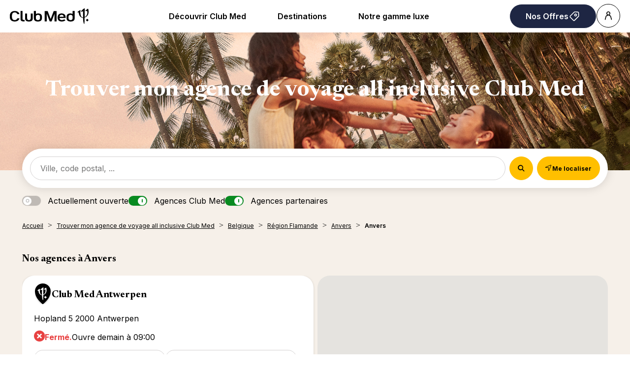

--- FILE ---
content_type: text/html; charset=UTF-8
request_url: https://agencies.clubmed.be/fr/belgique/region-flamande/anvers/anvers
body_size: 23314
content:
<!DOCTYPE html>
<html lang="fr">
    <head>
        <!-- Google tag (gtag.js) -->
    


    <!-- Google Tag Manager -->
    <script>(function(w,d,s,l,i){w[l]=w[l]||[];w[l].push({'gtm.start':
    new Date().getTime(),event:'gtm.js'});var f=d.getElementsByTagName(s)[0],
    j=d.createElement(s),dl=l!='dataLayer'?'&l='+l:'';j.async=true;j.src=
    'https://www.googletagmanager.com/gtm.js?id='+i+dl;f.parentNode.insertBefore(j,f);
    })(window,document,'script','dataLayer','GTM-KLC5F73');</script>
    <!-- End Google Tag Manager -->

    <!-- Google tag (gtag.js) -->
    <script async src="https://www.googletagmanager.com/gtag/js?id='G-FTF7NY2LPD'&l=dataLayerPartoo"></script>
    <script>
    const partooTracker = {
        'id': 'G-FTF7NY2LPD',
        'parameters': JSON.parse('{\u0022page_type\u0022:\u0022area\u0022,\u0022site_locale\u0022:\u0022fr\u0022,\u0022site_variant\u0022:\u0022be\u0022}'),
        'dataLayerName': 'dataLayerPartoo',
        // 'eventName': 'specificEventName',
        // 'debug': true,
    };
    </script>

        <meta charset="utf-8">
        <meta name="viewport" content="width=device-width, initial-scale=1, maximum-scale=1">

        
        <!-- Map -->
        <script async
    src="https://maps.googleapis.com/maps/api/js?key=AIzaSyBYVPg2uWmjN8BV4hu_z4ctVCze0Ara_Ow&amp;language=fr&amp;region=BE&amp;libraries=geometry%2Cplaces%2Cmarker&amp;callback=Function.prototype">
</script>
<script async src="https://unpkg.com/@googlemaps/markerclusterer@2.5.3/dist/index.min.js"></script>
        <!-- Fonts -->
                            <link rel="preconnect" href="https://fonts.googleapis.com">
            <link rel="preconnect" href="https://fonts.gstatic.com" crossorigin>
                            <link href="https://fonts.googleapis.com/css2?family=Newsreader:ital,wght@0,300;0,400;0,500;0,600;0,700;1,300;1,400;1,500;1,600;1,700" rel="stylesheet">
                            <link href="https://fonts.googleapis.com/css2?family=Inter:wght@300;400;500;600;700" rel="stylesheet">
                    
        <!-- Styles -->
        <link href="/css/app.css?id=0f9efc56552a30427f95" rel="stylesheet" />
        
        <!-- Scripts -->
        <script src="/js/app.js?id=79cf930d6c88873545ef" defer></script>
        
        <!-- SEO -->
        <title>Agences Club Med &amp; Partenaires à Anvers</title>
                    <meta name="description" content="Votre agence de voyages Club Med ou partenaire à Anvers: réservez vos vacances all-inclusive en Resort, Croisière ou Circuit" />
                            <link rel="canonical" href="https://agencies.clubmed.be/fr/belgique/region-flamande/anvers/anvers" />
                            <link rel="alternate" hreflang="fr" href="https://agencies.clubmed.be/fr/belgique/region-flamande/anvers/anvers" />
                    <link rel="alternate" hreflang="nl" href="https://agencies.clubmed.be/nl/belgie/vlaams-gewest/antwerpen/antwerpen" />
                            <script type="application/ld+json">
                {"@context":"https:\/\/schema.org","@type":"ItemList","url":"https:\/\/agencies.clubmed.be\/fr\/belgique\/region-flamande\/anvers\/anvers","numberOfItems":1,"itemListElement":[{"@context":"https:\/\/schema.org","@type":"LocalBusiness","image":["https:\/\/partoo-storelocator-medias.s3.eu-west-1.amazonaws.com\/production\/clubmed\/7538\/9c47f312-cf9e-4371-92f4-6a45e614615e.jpg","https:\/\/partoo-storelocator-medias.s3.eu-west-1.amazonaws.com\/production\/clubmed\/7540\/26448420-59e6-4453-a808-ac2cbb51bbfe.jpg","https:\/\/partoo-storelocator-medias.s3.eu-west-1.amazonaws.com\/production\/clubmed\/7541\/4a627820-5c66-406c-b0fe-e5b7ef50a08e.jpg","https:\/\/partoo-storelocator-medias.s3.eu-west-1.amazonaws.com\/production\/clubmed\/7857\/55106867-347c-4608-94fe-a2b41756c41e.jpg","https:\/\/partoo-storelocator-medias.s3.eu-west-1.amazonaws.com\/production\/clubmed\/8895\/7cf5d177-edbe-44b1-a21c-88afeb43ff01.jpg","https:\/\/partoo-storelocator-medias.s3.eu-west-1.amazonaws.com\/production\/clubmed\/14424\/c8abbc9c-bbce-43f0-9a81-ce62e4631491.jpg","https:\/\/partoo-storelocator-medias.s3.eu-west-1.amazonaws.com\/production\/clubmed\/14425\/e8f9fc0a-bb49-4546-8aa3-e4156904ad98.jpg","https:\/\/partoo-storelocator-medias.s3.eu-west-1.amazonaws.com\/production\/clubmed\/14426\/e15a2f32-0667-4d91-aa57-89266b0be06d.jpg","https:\/\/partoo-storelocator-medias.s3.eu-west-1.amazonaws.com\/production\/clubmed\/14427\/a49c7b0c-b8b5-4347-a1fa-8159b80a674c.jpg","https:\/\/partoo-storelocator-medias.s3.eu-west-1.amazonaws.com\/production\/clubmed\/14428\/91e62e2e-c198-4b60-bed9-0e6e8a62bc24.jpg","https:\/\/partoo-storelocator-medias.s3.eu-west-1.amazonaws.com\/production\/clubmed\/14429\/82d13a03-31a4-4bb3-91de-30f9c3093f3e.jpg","https:\/\/partoo-storelocator-medias.s3.eu-west-1.amazonaws.com\/production\/clubmed\/14430\/37596442-9f9c-4842-999a-720ed7af4f73.jpg","https:\/\/partoo-storelocator-medias.s3.eu-west-1.amazonaws.com\/production\/clubmed\/14431\/3c105b25-b58f-43da-af5e-ca648c2cde2b.jpg","https:\/\/partoo-storelocator-medias.s3.eu-west-1.amazonaws.com\/production\/clubmed\/14432\/5f8df1d8-bec3-494d-877c-0f2d69e919ad.jpg","https:\/\/partoo-storelocator-medias.s3.eu-west-1.amazonaws.com\/production\/clubmed\/14433\/b4220ffa-9098-49f8-81df-2a761e1c1e41.jpg","https:\/\/partoo-storelocator-medias.s3.eu-west-1.amazonaws.com\/production\/clubmed\/14434\/dac9cd7a-9459-4a45-9d0f-4b03d005aac0.png","https:\/\/partoo-storelocator-medias.s3.eu-west-1.amazonaws.com\/production\/clubmed\/14435\/3ad8d830-a8fd-4234-8d47-35dd1d414b46.png","https:\/\/partoo-storelocator-medias.s3.eu-west-1.amazonaws.com\/production\/clubmed\/14436\/8f525fb9-eff2-429d-bae3-d7080811f51e.png","https:\/\/partoo-storelocator-medias.s3.eu-west-1.amazonaws.com\/production\/clubmed\/14437\/4f2fbee1-2c55-48ad-8dcf-e171cbd1d3a7.png","https:\/\/partoo-storelocator-medias.s3.eu-west-1.amazonaws.com\/production\/clubmed\/14438\/c3086084-ca9e-492c-a53f-9f2432f655c9.png","https:\/\/partoo-storelocator-medias.s3.eu-west-1.amazonaws.com\/production\/clubmed\/14439\/78f3a7cf-f8cf-4228-bb23-f08f41571180.png","https:\/\/partoo-storelocator-medias.s3.eu-west-1.amazonaws.com\/production\/clubmed\/14440\/0c9d06d3-53a9-4f45-b2bf-361727e2472e.png","https:\/\/partoo-storelocator-medias.s3.eu-west-1.amazonaws.com\/production\/clubmed\/14441\/d26cc217-6fcd-4bb5-8964-cca9bae6338d.png","https:\/\/partoo-storelocator-medias.s3.eu-west-1.amazonaws.com\/production\/clubmed\/14442\/d353b6d5-a6b1-4471-8695-d863e634eb5a.png","https:\/\/partoo-storelocator-medias.s3.eu-west-1.amazonaws.com\/production\/clubmed\/14443\/661ac7d9-8252-431f-aa93-0de34ca2d78d.png","https:\/\/partoo-storelocator-medias.s3.eu-west-1.amazonaws.com\/production\/clubmed\/14444\/d308ca2a-6ffe-4374-8538-639958e93877.png","https:\/\/partoo-storelocator-medias.s3.eu-west-1.amazonaws.com\/production\/clubmed\/14445\/51ab6e2f-7778-4dd1-998c-b50f283a7b90.png","https:\/\/partoo-storelocator-medias.s3.eu-west-1.amazonaws.com\/production\/clubmed\/14446\/5e56c4a2-5c00-4b4d-94cf-7e569429250d.jpg","https:\/\/partoo-storelocator-medias.s3.eu-west-1.amazonaws.com\/production\/clubmed\/14447\/50d5e317-8b62-4666-9477-03892bbbfa5c.jpg","https:\/\/partoo-storelocator-medias.s3.eu-west-1.amazonaws.com\/production\/clubmed\/14448\/eb33a63a-67d5-487c-83f8-756ed5139ce6.jpg","https:\/\/partoo-storelocator-medias.s3.eu-west-1.amazonaws.com\/production\/clubmed\/14449\/916adc88-83d3-4876-8565-d511e455d60d.jpg","https:\/\/partoo-storelocator-medias.s3.eu-west-1.amazonaws.com\/production\/clubmed\/14450\/f404f1d9-8a3e-4b95-b0b5-90a434df95aa.jpg","https:\/\/partoo-storelocator-medias.s3.eu-west-1.amazonaws.com\/production\/clubmed\/14451\/bfc63675-9f5d-4365-a9b8-ad3f0d220f90.jpg","https:\/\/partoo-storelocator-medias.s3.eu-west-1.amazonaws.com\/production\/clubmed\/14452\/5b2f3159-e432-4ac1-9c78-d728a76b4e43.jpg","https:\/\/partoo-storelocator-medias.s3.eu-west-1.amazonaws.com\/production\/clubmed\/14453\/dee799a7-718e-4cc7-98f1-7aead4a2f321.jpg","https:\/\/partoo-storelocator-medias.s3.eu-west-1.amazonaws.com\/production\/clubmed\/14454\/cc1b948d-a0b1-4290-ba3b-70b5e62dd05e.png","https:\/\/partoo-storelocator-medias.s3.eu-west-1.amazonaws.com\/production\/clubmed\/14455\/23dc4e4f-0d26-440d-abe1-b4c2ebb31528.png","https:\/\/partoo-storelocator-medias.s3.eu-west-1.amazonaws.com\/production\/clubmed\/14456\/5668aaee-56da-45de-9cbf-af7bef65a829.jpg","https:\/\/partoo-storelocator-medias.s3.eu-west-1.amazonaws.com\/production\/clubmed\/14457\/35f04140-a6cd-4db3-801c-bd2eb1fb4222.png","https:\/\/partoo-storelocator-medias.s3.eu-west-1.amazonaws.com\/production\/clubmed\/14458\/c7a84096-0075-4e9a-8b3a-113f341be87b.png","https:\/\/partoo-storelocator-medias.s3.eu-west-1.amazonaws.com\/production\/clubmed\/14459\/5568ab05-ba4f-4c75-83a0-6f925adfdfeb.png","https:\/\/partoo-storelocator-medias.s3.eu-west-1.amazonaws.com\/production\/clubmed\/14460\/ba988910-ec57-4d5c-bffd-b219c470d40d.png","https:\/\/partoo-storelocator-medias.s3.eu-west-1.amazonaws.com\/production\/clubmed\/14461\/6f442806-5919-4936-b56a-edc5d98889cc.png","https:\/\/partoo-storelocator-medias.s3.eu-west-1.amazonaws.com\/production\/clubmed\/14462\/7ea0da8f-1279-4d9e-88d5-8ac844d39239.png","https:\/\/partoo-storelocator-medias.s3.eu-west-1.amazonaws.com\/production\/clubmed\/14463\/8dc75311-b519-4ccc-a693-3a350905f84c.png","https:\/\/partoo-storelocator-medias.s3.eu-west-1.amazonaws.com\/production\/clubmed\/14464\/e5881e1e-4c99-4df9-b072-411444fca714.png","https:\/\/partoo-storelocator-medias.s3.eu-west-1.amazonaws.com\/production\/clubmed\/14465\/2b3f7d87-b852-4678-8316-f67e1fcd135a.png","https:\/\/partoo-storelocator-medias.s3.eu-west-1.amazonaws.com\/production\/clubmed\/14466\/bf1a2989-5a54-4448-9eb0-6d7ba2071dbc.png","https:\/\/partoo-storelocator-medias.s3.eu-west-1.amazonaws.com\/production\/clubmed\/14467\/1999a3e0-6ee7-4f47-8d0f-24c70d2233cf.png","https:\/\/partoo-storelocator-medias.s3.eu-west-1.amazonaws.com\/production\/clubmed\/14468\/ed824ba4-cc20-4a5c-a2e3-b4ed28b52b7a.jpg","https:\/\/partoo-storelocator-medias.s3.eu-west-1.amazonaws.com\/production\/clubmed\/14469\/65318239-60c0-4341-8df7-4e142bb67933.jpg","https:\/\/partoo-storelocator-medias.s3.eu-west-1.amazonaws.com\/production\/clubmed\/14471\/7786e470-bb9b-4bfe-ba38-cc77bc0ff585.png","https:\/\/partoo-storelocator-medias.s3.eu-west-1.amazonaws.com\/production\/clubmed\/14475\/35c63821-e56f-4663-97ad-221495fd802e.jpg","https:\/\/partoo-storelocator-medias.s3.eu-west-1.amazonaws.com\/production\/clubmed\/14477\/18c1e70a-91d0-482a-8449-7013cf531707.jpg","https:\/\/partoo-storelocator-medias.s3.eu-west-1.amazonaws.com\/production\/clubmed\/14474\/ea74d3ea-a7c1-46e4-ab3b-8bc8a9f60fc2.jpg","https:\/\/partoo-storelocator-medias.s3.eu-west-1.amazonaws.com\/production\/clubmed\/14481\/ca294ace-2781-4b88-9f25-77eb811c5bb0.jpg","https:\/\/partoo-storelocator-medias.s3.eu-west-1.amazonaws.com\/production\/clubmed\/14478\/5f1771c9-40b1-4519-9f5a-a504ecea93c9.jpg","https:\/\/partoo-storelocator-medias.s3.eu-west-1.amazonaws.com\/production\/clubmed\/14480\/54cc65fa-8415-42b1-a4a0-28700fdc44d0.jpg","https:\/\/partoo-storelocator-medias.s3.eu-west-1.amazonaws.com\/production\/clubmed\/14487\/6087ab05-c6a6-4a67-b395-26a18b7eb8d2.png","https:\/\/partoo-storelocator-medias.s3.eu-west-1.amazonaws.com\/production\/clubmed\/14489\/12345cea-860c-4dbb-9774-5878403d2df2.jpg","https:\/\/partoo-storelocator-medias.s3.eu-west-1.amazonaws.com\/production\/clubmed\/14486\/e60ab85e-4b3a-4eac-9d05-1862adc9d3ed.jpg","https:\/\/partoo-storelocator-medias.s3.eu-west-1.amazonaws.com\/production\/clubmed\/14492\/20ad9ca9-1a5c-4d51-8c1c-1af38d7203d0.png","https:\/\/partoo-storelocator-medias.s3.eu-west-1.amazonaws.com\/production\/clubmed\/14490\/b816616f-df1a-4bc4-ab1e-5f448202de8d.png","https:\/\/partoo-storelocator-medias.s3.eu-west-1.amazonaws.com\/production\/clubmed\/14493\/d5fbe744-2fa3-4969-aa20-f6afb1eb531f.png","https:\/\/partoo-storelocator-medias.s3.eu-west-1.amazonaws.com\/production\/clubmed\/14498\/13d02444-d99a-4e30-acf5-c32afa5fd794.png","https:\/\/partoo-storelocator-medias.s3.eu-west-1.amazonaws.com\/production\/clubmed\/14499\/bde14600-5bfd-4639-9520-4e39eb4c057c.png","https:\/\/partoo-storelocator-medias.s3.eu-west-1.amazonaws.com\/production\/clubmed\/14500\/ebffa527-9c22-431c-8e3d-a1c6f7bd574e.png","https:\/\/partoo-storelocator-medias.s3.eu-west-1.amazonaws.com\/production\/clubmed\/14502\/4e4e0b4d-3920-447e-9720-62a33a8e8683.jpg","https:\/\/partoo-storelocator-medias.s3.eu-west-1.amazonaws.com\/production\/clubmed\/14504\/1fbbcc5d-aa2e-4ab1-b721-566dcfb71562.jpg","https:\/\/partoo-storelocator-medias.s3.eu-west-1.amazonaws.com\/production\/clubmed\/14506\/ed5eeb11-0082-451e-9a64-28fd503a01ee.jpg","https:\/\/partoo-storelocator-medias.s3.eu-west-1.amazonaws.com\/production\/clubmed\/14508\/59c7836e-ebf3-4eba-86ab-8a003d7e2aea.png","https:\/\/partoo-storelocator-medias.s3.eu-west-1.amazonaws.com\/production\/clubmed\/14510\/30242ec0-c94c-408d-9e7b-45102e25ed2c.png","https:\/\/partoo-storelocator-medias.s3.eu-west-1.amazonaws.com\/production\/clubmed\/14512\/209d3c0d-ba1a-4fa2-8d4c-8638e3afe9db.png","https:\/\/partoo-storelocator-medias.s3.eu-west-1.amazonaws.com\/production\/clubmed\/14514\/74df0e82-93f6-41be-93a0-e31d05d4ed54.png","https:\/\/partoo-storelocator-medias.s3.eu-west-1.amazonaws.com\/production\/clubmed\/14518\/f8996429-cc94-47de-8f08-c47fbf44b00c.jpg","https:\/\/partoo-storelocator-medias.s3.eu-west-1.amazonaws.com\/production\/clubmed\/14517\/9d65ce8a-a219-4284-8437-9d41850a030d.jpg","https:\/\/partoo-storelocator-medias.s3.eu-west-1.amazonaws.com\/production\/clubmed\/14520\/2c31b144-11a7-46d0-bfb4-4f4e1b4698ca.jpg","https:\/\/partoo-storelocator-medias.s3.eu-west-1.amazonaws.com\/production\/clubmed\/14522\/0c5806ad-5d45-4da7-a85d-948c06a0549c.jpg","https:\/\/partoo-storelocator-medias.s3.eu-west-1.amazonaws.com\/production\/clubmed\/14526\/c982ac51-2bbd-425a-97fd-0f3e2c5187d0.jpg","https:\/\/partoo-storelocator-medias.s3.eu-west-1.amazonaws.com\/production\/clubmed\/14525\/8c8d8a6d-9090-496c-a355-cd25ed8a8e71.jpg","https:\/\/partoo-storelocator-medias.s3.eu-west-1.amazonaws.com\/production\/clubmed\/14527\/1e4edcd0-d965-46cd-b39c-68657f4317f5.jpg","https:\/\/partoo-storelocator-medias.s3.eu-west-1.amazonaws.com\/production\/clubmed\/14529\/208886f5-84a8-4ed8-bdfa-a2c6e4cacc7a.jpg","https:\/\/partoo-storelocator-medias.s3.eu-west-1.amazonaws.com\/production\/clubmed\/14532\/e7c03f74-7ce9-4f3b-b110-6587ee52765f.jpg","https:\/\/partoo-storelocator-medias.s3.eu-west-1.amazonaws.com\/production\/clubmed\/14536\/0f65574d-52d3-4f14-961f-b0b0c47c7c7c.png","https:\/\/partoo-storelocator-medias.s3.eu-west-1.amazonaws.com\/production\/clubmed\/14535\/39eebdd9-9dca-4111-96a0-38ae3371f459.jpg","https:\/\/partoo-storelocator-medias.s3.eu-west-1.amazonaws.com\/production\/clubmed\/14538\/7f7cdbd0-7fa5-4b1a-a158-8b5b088909e4.jpg","https:\/\/partoo-storelocator-medias.s3.eu-west-1.amazonaws.com\/production\/clubmed\/14540\/6fdc2758-b794-48c7-97a8-a4d5518ba4de.jpg","https:\/\/partoo-storelocator-medias.s3.eu-west-1.amazonaws.com\/production\/clubmed\/14542\/dec60a77-5ff9-4bae-b277-fd65a3e953c6.jpg","https:\/\/partoo-storelocator-medias.s3.eu-west-1.amazonaws.com\/production\/clubmed\/14544\/86a4c53e-2d22-4d50-ba9f-cb57e9e1581a.jpg","https:\/\/partoo-storelocator-medias.s3.eu-west-1.amazonaws.com\/production\/clubmed\/14547\/6c9386e9-1e2b-40cf-92d1-615b3a49dfc5.jpg","https:\/\/partoo-storelocator-medias.s3.eu-west-1.amazonaws.com\/production\/clubmed\/14549\/0c7ccde4-573d-4ad2-b29c-be072b9799f9.png","https:\/\/partoo-storelocator-medias.s3.eu-west-1.amazonaws.com\/production\/clubmed\/14550\/b92a656e-e683-4208-910c-b9dd0016c2de.jpg","https:\/\/partoo-storelocator-medias.s3.eu-west-1.amazonaws.com\/production\/clubmed\/14552\/301f2b05-e75e-4b15-ba4b-9603cb615cbe.jpg","https:\/\/partoo-storelocator-medias.s3.eu-west-1.amazonaws.com\/production\/clubmed\/14554\/d204b071-5b14-4de7-80bc-b6424179bc8c.png","https:\/\/partoo-storelocator-medias.s3.eu-west-1.amazonaws.com\/production\/clubmed\/14555\/13746910-c359-4f5b-af56-29dbaf839853.jpg","https:\/\/partoo-storelocator-medias.s3.eu-west-1.amazonaws.com\/production\/clubmed\/14560\/f41dc5df-6055-4660-a046-ac3a2527c4a5.jpg","https:\/\/partoo-storelocator-medias.s3.eu-west-1.amazonaws.com\/production\/clubmed\/14559\/406d06b1-7566-4e75-96be-8e1a316fd678.jpg","https:\/\/partoo-storelocator-medias.s3.eu-west-1.amazonaws.com\/production\/clubmed\/14562\/23215661-7d82-4b72-9b33-2631714dbb3c.jpg","https:\/\/partoo-storelocator-medias.s3.eu-west-1.amazonaws.com\/production\/clubmed\/14563\/be179879-49be-44cb-b040-b8a2aab04552.png","https:\/\/partoo-storelocator-medias.s3.eu-west-1.amazonaws.com\/production\/clubmed\/14565\/949ce3d9-4fe6-4ea4-8f34-108f9bce7dd9.jpg","https:\/\/partoo-storelocator-medias.s3.eu-west-1.amazonaws.com\/production\/clubmed\/14567\/95959d64-3263-4789-b2f5-10eb94486a96.jpg","https:\/\/partoo-storelocator-medias.s3.eu-west-1.amazonaws.com\/production\/clubmed\/14571\/0737c7e9-44a0-4f11-9919-e45872280f24.jpg","https:\/\/partoo-storelocator-medias.s3.eu-west-1.amazonaws.com\/production\/clubmed\/14572\/4dc8a2fb-eac0-4203-aaf9-bd7e034cbbc7.jpg","https:\/\/partoo-storelocator-medias.s3.eu-west-1.amazonaws.com\/production\/clubmed\/14573\/bc9dbdec-0ebb-4032-b071-94c126a4b299.png","https:\/\/partoo-storelocator-medias.s3.eu-west-1.amazonaws.com\/production\/clubmed\/14575\/6eeee4dd-a37e-4160-bc94-4a1109cc54f4.jpg","https:\/\/partoo-storelocator-medias.s3.eu-west-1.amazonaws.com\/production\/clubmed\/14580\/1da5a858-8dce-46e7-b7f4-5a6e43fec4d5.jpg","https:\/\/partoo-storelocator-medias.s3.eu-west-1.amazonaws.com\/production\/clubmed\/14582\/cd3c9180-6fd2-44d1-a1a1-3edf72abf101.jpg","https:\/\/partoo-storelocator-medias.s3.eu-west-1.amazonaws.com\/production\/clubmed\/14581\/c67430ce-5e1f-457e-b319-dd08c937f3c8.png","https:\/\/partoo-storelocator-medias.s3.eu-west-1.amazonaws.com\/production\/clubmed\/14583\/30340b95-0e68-4529-a749-d5fb38e49df2.png","https:\/\/partoo-storelocator-medias.s3.eu-west-1.amazonaws.com\/production\/clubmed\/14585\/9b75fbf0-73cf-44e4-adf9-039247dbb2e7.jpg","https:\/\/partoo-storelocator-medias.s3.eu-west-1.amazonaws.com\/production\/clubmed\/14591\/1e3b7a7c-c39b-4793-8806-eb49bf7b8858.png","https:\/\/partoo-storelocator-medias.s3.eu-west-1.amazonaws.com\/production\/clubmed\/14592\/6a0966ce-2d3c-4669-99f8-9aaa1b36eb3e.jpg","https:\/\/partoo-storelocator-medias.s3.eu-west-1.amazonaws.com\/production\/clubmed\/14590\/92d7b433-a437-4ada-aef9-7b1904d16e2c.jpg","https:\/\/partoo-storelocator-medias.s3.eu-west-1.amazonaws.com\/production\/clubmed\/14593\/8d7355d9-5675-4e02-91bf-b6f2e4505a0f.png","https:\/\/partoo-storelocator-medias.s3.eu-west-1.amazonaws.com\/production\/clubmed\/14595\/ef295c2a-40d0-4197-8fe4-51bfe8685c23.jpg","https:\/\/partoo-storelocator-medias.s3.eu-west-1.amazonaws.com\/production\/clubmed\/14597\/cd008f48-a7ef-4a82-b9d1-c9c6062a13ee.jpg","https:\/\/partoo-storelocator-medias.s3.eu-west-1.amazonaws.com\/production\/clubmed\/14598\/3e93b68c-0354-461a-a698-b07872bf5ef9.jpg","https:\/\/partoo-storelocator-medias.s3.eu-west-1.amazonaws.com\/production\/clubmed\/14600\/b1c3ccfd-66ec-4880-ba81-bf6d19f71cdf.jpg","https:\/\/partoo-storelocator-medias.s3.eu-west-1.amazonaws.com\/production\/clubmed\/14608\/89829e7d-d07b-4647-9d2b-d7f809691a61.jpg","https:\/\/partoo-storelocator-medias.s3.eu-west-1.amazonaws.com\/production\/clubmed\/14604\/446bfc7e-f81e-4d9f-8996-28e809c10029.jpg","https:\/\/partoo-storelocator-medias.s3.eu-west-1.amazonaws.com\/production\/clubmed\/14610\/bc6c6148-433e-480b-8eca-b982fd8e07a1.jpg","https:\/\/partoo-storelocator-medias.s3.eu-west-1.amazonaws.com\/production\/clubmed\/14607\/cb00c27e-73f7-433f-bbe8-afbf5506ba1c.jpg","https:\/\/partoo-storelocator-medias.s3.eu-west-1.amazonaws.com\/production\/clubmed\/14612\/c10634dc-688e-44d9-929a-20861c21233a.jpg","https:\/\/partoo-storelocator-medias.s3.eu-west-1.amazonaws.com\/production\/clubmed\/14614\/174ba0bd-8f99-42a1-977f-1056df47cbfb.jpg","https:\/\/partoo-storelocator-medias.s3.eu-west-1.amazonaws.com\/production\/clubmed\/14617\/9b4697d9-ee8a-4258-b128-66b82616ed37.jpg","https:\/\/partoo-storelocator-medias.s3.eu-west-1.amazonaws.com\/production\/clubmed\/14618\/1e0545ef-ecdd-4e63-b476-6d004bc8a09a.jpg","https:\/\/partoo-storelocator-medias.s3.eu-west-1.amazonaws.com\/production\/clubmed\/14621\/728764d9-614d-4aea-8bf0-3212f31a860a.jpg","https:\/\/partoo-storelocator-medias.s3.eu-west-1.amazonaws.com\/production\/clubmed\/14622\/0b5f2858-5887-46e2-80cc-a9d048ff3424.jpg","https:\/\/partoo-storelocator-medias.s3.eu-west-1.amazonaws.com\/production\/clubmed\/14623\/416521f1-69db-4de6-9e4c-1bfcdfc7838d.jpg","https:\/\/partoo-storelocator-medias.s3.eu-west-1.amazonaws.com\/production\/clubmed\/14625\/af6298d9-a367-483e-8ed7-f6014c72a932.jpg","https:\/\/partoo-storelocator-medias.s3.eu-west-1.amazonaws.com\/production\/clubmed\/14630\/248ed9ae-404e-4d51-bdf7-5a47ceef7f26.jpg","https:\/\/partoo-storelocator-medias.s3.eu-west-1.amazonaws.com\/production\/clubmed\/14629\/3a5559b3-a2b4-41ac-b18e-a5847ae99027.jpg","https:\/\/partoo-storelocator-medias.s3.eu-west-1.amazonaws.com\/production\/clubmed\/14632\/cd4442d9-c18d-4862-8344-abf63adff874.jpg","https:\/\/partoo-storelocator-medias.s3.eu-west-1.amazonaws.com\/production\/clubmed\/14634\/05e1b4cd-ee54-4a44-ab4b-3ad1aca8c9f5.jpg","https:\/\/partoo-storelocator-medias.s3.eu-west-1.amazonaws.com\/production\/clubmed\/14636\/658df799-8319-4853-8ff3-6f308df3f448.jpg","https:\/\/partoo-storelocator-medias.s3.eu-west-1.amazonaws.com\/production\/clubmed\/14638\/1d6ebef7-0844-4c52-907c-723184eccd2a.jpg","https:\/\/partoo-storelocator-medias.s3.eu-west-1.amazonaws.com\/production\/clubmed\/14640\/d6644e60-2529-4d63-bf00-8bb033b1d8aa.jpg","https:\/\/partoo-storelocator-medias.s3.eu-west-1.amazonaws.com\/production\/clubmed\/14642\/0d29b201-62ef-485b-bc4c-743912109330.jpg","https:\/\/partoo-storelocator-medias.s3.eu-west-1.amazonaws.com\/production\/clubmed\/14644\/04e0cc1e-c329-4c4f-8e43-edd3bc69bd03.jpg","https:\/\/partoo-storelocator-medias.s3.eu-west-1.amazonaws.com\/production\/clubmed\/14646\/c4db7d75-0922-4f85-8558-72cb903f2622.jpg","https:\/\/partoo-storelocator-medias.s3.eu-west-1.amazonaws.com\/production\/clubmed\/14648\/62464084-a4e0-4bee-94cc-8bf5b782396f.jpg","https:\/\/partoo-storelocator-medias.s3.eu-west-1.amazonaws.com\/production\/clubmed\/14650\/4f147c9c5ba19ec56f7d87db9b51999f-Bo6DgjJSqloXwonPfNqktYmGkudDYoWboTb9l5x09yHkbHFrNKsUvJ9mLxwjoJzYLq78s_t_8FJ64B6W=s0.png","https:\/\/partoo-storelocator-medias.s3.eu-west-1.amazonaws.com\/production\/clubmed\/14652\/4ec7e324-f6a3-48ef-8c24-602d29c67c2f.jpg","https:\/\/partoo-storelocator-medias.s3.eu-west-1.amazonaws.com\/production\/clubmed\/14654\/970416ce-7bbb-4e3e-9198-81d06332cc64.png","https:\/\/partoo-storelocator-medias.s3.eu-west-1.amazonaws.com\/production\/clubmed\/14656\/f4ed2bba-2c94-48ea-915a-c73ec7219e06.png","https:\/\/partoo-storelocator-medias.s3.eu-west-1.amazonaws.com\/production\/clubmed\/14658\/48a1f94b-1603-49f5-96ed-6e2824ff9a75.png","https:\/\/partoo-storelocator-medias.s3.eu-west-1.amazonaws.com\/production\/clubmed\/14660\/6a0f0642-2766-434f-8556-1b617f08bb38.png","https:\/\/partoo-storelocator-medias.s3.eu-west-1.amazonaws.com\/production\/clubmed\/14662\/5a988c47-f2c4-455c-83fd-4358b1a26074.png","https:\/\/partoo-storelocator-medias.s3.eu-west-1.amazonaws.com\/production\/clubmed\/14664\/ab5decec-30f3-41d2-ba95-eff7d6c27304.png","https:\/\/partoo-storelocator-medias.s3.eu-west-1.amazonaws.com\/production\/clubmed\/14665\/5d49c39c-f66c-40f6-b3b6-755a7c7ba489.png","https:\/\/partoo-storelocator-medias.s3.eu-west-1.amazonaws.com\/production\/clubmed\/14668\/43976f45-7021-4b36-8bc1-9f2bc93a9bd4.png","https:\/\/partoo-storelocator-medias.s3.eu-west-1.amazonaws.com\/production\/clubmed\/14670\/b275ca97-e33b-49ca-9652-de59e4ca3f97.png","https:\/\/partoo-storelocator-medias.s3.eu-west-1.amazonaws.com\/production\/clubmed\/14671\/4cf12511-bd13-4d9a-ae61-55c68a1fd616.png","https:\/\/partoo-storelocator-medias.s3.eu-west-1.amazonaws.com\/production\/clubmed\/14673\/fd043337-f473-4169-8f4c-fdc4b980a078.png","https:\/\/partoo-storelocator-medias.s3.eu-west-1.amazonaws.com\/production\/clubmed\/14675\/1af5ebea-712e-4a6a-b7ec-5afc432c656a.png","https:\/\/partoo-storelocator-medias.s3.eu-west-1.amazonaws.com\/production\/clubmed\/14677\/3654ac2b-9a7d-49ab-90cb-ce43e0e79df1.jpg","https:\/\/partoo-storelocator-medias.s3.eu-west-1.amazonaws.com\/production\/clubmed\/14682\/d8cb539d-659a-412d-81d3-2c5d74d21a9a.jpg","https:\/\/partoo-storelocator-medias.s3.eu-west-1.amazonaws.com\/production\/clubmed\/14681\/74472afa-9f43-4d64-a519-378b6fafb9cc.jpg","https:\/\/partoo-storelocator-medias.s3.eu-west-1.amazonaws.com\/production\/clubmed\/14686\/e4391001-95e1-4567-a43e-82b82bd67ea8.jpg","https:\/\/partoo-storelocator-medias.s3.eu-west-1.amazonaws.com\/production\/clubmed\/14685\/3a5b377d-3e88-4729-b63f-3ea85e3c9e96.jpg","https:\/\/partoo-storelocator-medias.s3.eu-west-1.amazonaws.com\/production\/clubmed\/14690\/3753723e-af05-482e-a158-0dc55ab8e238.jpg","https:\/\/partoo-storelocator-medias.s3.eu-west-1.amazonaws.com\/production\/clubmed\/14692\/0d5a4a41-9c1d-43d4-b7fd-aa0e0b6a7712.jpg","https:\/\/partoo-storelocator-medias.s3.eu-west-1.amazonaws.com\/production\/clubmed\/14691\/ba6b4722-7513-457b-93b4-d40462d99518.jpg","https:\/\/partoo-storelocator-medias.s3.eu-west-1.amazonaws.com\/production\/clubmed\/14693\/8ba531b8-bcf3-427c-be30-3aa654a0ffa5.jpg","https:\/\/partoo-storelocator-medias.s3.eu-west-1.amazonaws.com\/production\/clubmed\/14694\/8521c80a-6e3e-458d-853e-e9da45037069.jpg","https:\/\/partoo-storelocator-medias.s3.eu-west-1.amazonaws.com\/production\/clubmed\/14696\/7dd696af-b0a9-4c6b-b911-f7454d0a2ef8.jpg","https:\/\/partoo-storelocator-medias.s3.eu-west-1.amazonaws.com\/production\/clubmed\/14699\/1fd92229-0b5f-4348-a69a-5e7837f02cc9.jpg","https:\/\/partoo-storelocator-medias.s3.eu-west-1.amazonaws.com\/production\/clubmed\/14706\/36f83727-3431-44b6-a640-894a2f525a04.jpg","https:\/\/partoo-storelocator-medias.s3.eu-west-1.amazonaws.com\/production\/clubmed\/14702\/0dfdf85e-8cfa-4b2c-9af6-56a1e6266fc2.jpg","https:\/\/partoo-storelocator-medias.s3.eu-west-1.amazonaws.com\/production\/clubmed\/14703\/49ef7f83-3e0c-4f27-85d8-c17762548d2f.jpg","https:\/\/partoo-storelocator-medias.s3.eu-west-1.amazonaws.com\/production\/clubmed\/14711\/1066c23c-2e6d-4758-b70b-20ab233c8fc4.jpg","https:\/\/partoo-storelocator-medias.s3.eu-west-1.amazonaws.com\/production\/clubmed\/14708\/7c4c52b2-9bab-4737-8a87-77d3f64c6f7b.jpg","https:\/\/partoo-storelocator-medias.s3.eu-west-1.amazonaws.com\/production\/clubmed\/14710\/d84a23b3-b545-4a4b-b374-966d0e9c3790.jpg","https:\/\/partoo-storelocator-medias.s3.eu-west-1.amazonaws.com\/production\/clubmed\/14712\/0f6e5743-4373-49ed-b8fe-927b98ac366b.jpg","https:\/\/partoo-storelocator-medias.s3.eu-west-1.amazonaws.com\/production\/clubmed\/14714\/d034f5b1-aee3-4ec6-8b0b-6a52ee1f067c.jpg","https:\/\/partoo-storelocator-medias.s3.eu-west-1.amazonaws.com\/production\/clubmed\/14716\/cfaa9f1c-2ff5-4e1c-ad9c-281290cbd046.jpg","https:\/\/partoo-storelocator-medias.s3.eu-west-1.amazonaws.com\/production\/clubmed\/14718\/70d632e8-332b-4587-8ed8-4a7178b06aed.jpg","https:\/\/partoo-storelocator-medias.s3.eu-west-1.amazonaws.com\/production\/clubmed\/14725\/fc50644a-1440-4384-9ad2-186d56e86dd9.png","https:\/\/partoo-storelocator-medias.s3.eu-west-1.amazonaws.com\/production\/clubmed\/14726\/984df5e3-194b-4b89-bd93-2ccb55d0bb7e.jpg","https:\/\/partoo-storelocator-medias.s3.eu-west-1.amazonaws.com\/production\/clubmed\/14724\/10a12acf-1abc-4fe1-9992-1131cc2676fd.jpg","https:\/\/partoo-storelocator-medias.s3.eu-west-1.amazonaws.com\/production\/clubmed\/14727\/d820fd85-3565-455e-bbbf-eff06909d6d0.jpg","https:\/\/partoo-storelocator-medias.s3.eu-west-1.amazonaws.com\/production\/clubmed\/14732\/c2d94f02-22de-4b59-9294-5034b4ef5331.jpg","https:\/\/partoo-storelocator-medias.s3.eu-west-1.amazonaws.com\/production\/clubmed\/14731\/538884b2-3ed8-4426-bb74-801f7257a135.jpg","https:\/\/partoo-storelocator-medias.s3.eu-west-1.amazonaws.com\/production\/clubmed\/14733\/bbd4e956-3897-4169-95c4-edbf7c0774c5.jpg","https:\/\/partoo-storelocator-medias.s3.eu-west-1.amazonaws.com\/production\/clubmed\/14735\/800883f4-9506-42d6-b208-5a266b602b87.jpg","https:\/\/partoo-storelocator-medias.s3.eu-west-1.amazonaws.com\/production\/clubmed\/14737\/e1e13ba6-0759-4f74-8a02-2a56b2862c3d.jpg","https:\/\/partoo-storelocator-medias.s3.eu-west-1.amazonaws.com\/production\/clubmed\/14739\/cf0da9c4-7f12-4633-b05b-6ab405e37d16.jpg","https:\/\/partoo-storelocator-medias.s3.eu-west-1.amazonaws.com\/production\/clubmed\/14740\/3fdffa0e-4098-4ac4-a99f-026ed2b1c3d3.jpg","https:\/\/partoo-storelocator-medias.s3.eu-west-1.amazonaws.com\/production\/clubmed\/14742\/c4e239ff-8a52-4405-9db7-0a6c0bfd6c2d.jpg","https:\/\/partoo-storelocator-medias.s3.eu-west-1.amazonaws.com\/production\/clubmed\/14748\/21df8e87-2e9d-45c3-b239-dc340e11aed0.jpg","https:\/\/partoo-storelocator-medias.s3.eu-west-1.amazonaws.com\/production\/clubmed\/14750\/4c2b267d-ce55-498b-b987-77e9bd853114.jpg","https:\/\/partoo-storelocator-medias.s3.eu-west-1.amazonaws.com\/production\/clubmed\/14749\/8cb82702-1b15-455a-a708-b80fe03d27c7.jpg","https:\/\/partoo-storelocator-medias.s3.eu-west-1.amazonaws.com\/production\/clubmed\/14751\/9591a139-7908-415c-9351-1072515466d0.jpg","https:\/\/partoo-storelocator-medias.s3.eu-west-1.amazonaws.com\/production\/clubmed\/14753\/e319984f-00f0-44d1-84a9-a9ef6d657bf5.jpg","https:\/\/partoo-storelocator-medias.s3.eu-west-1.amazonaws.com\/production\/clubmed\/14758\/4eaede17-9430-4d69-9545-38492e25f623.jpg","https:\/\/partoo-storelocator-medias.s3.eu-west-1.amazonaws.com\/production\/clubmed\/14760\/2b6b1c4a-c3c9-49d9-aca7-4d9192a93e65.jpg","https:\/\/partoo-storelocator-medias.s3.eu-west-1.amazonaws.com\/production\/clubmed\/14759\/99adb280-7b2c-4ba7-8d74-a11862ca0c59.jpg","https:\/\/partoo-storelocator-medias.s3.eu-west-1.amazonaws.com\/production\/clubmed\/14761\/0b794214-39aa-406e-8623-316fd6dbe592.jpg","https:\/\/partoo-storelocator-medias.s3.eu-west-1.amazonaws.com\/production\/clubmed\/14763\/400f1557-2f79-4e6f-aeeb-cb30fb4a9cad.jpg","https:\/\/partoo-storelocator-medias.s3.eu-west-1.amazonaws.com\/production\/clubmed\/14765\/2d6d0651-f779-4f63-b78b-9eaa3ec03f87.jpg","https:\/\/partoo-storelocator-medias.s3.eu-west-1.amazonaws.com\/production\/clubmed\/14767\/a26f1d02-d443-4ab0-b303-5db9f1a7398e.jpg","https:\/\/partoo-storelocator-medias.s3.eu-west-1.amazonaws.com\/production\/clubmed\/14770\/406bf1af-0dd1-472d-b856-aaaaddd3eeb5.jpg","https:\/\/partoo-storelocator-medias.s3.eu-west-1.amazonaws.com\/production\/clubmed\/14772\/8aba687f-6883-4f87-b6e6-a4e6cf65be49.jpg","https:\/\/partoo-storelocator-medias.s3.eu-west-1.amazonaws.com\/production\/clubmed\/14774\/1158d098-c3e7-426b-801c-3de83f0cbdbd.jpg","https:\/\/partoo-storelocator-medias.s3.eu-west-1.amazonaws.com\/production\/clubmed\/14775\/ce7b4768-7af4-4e57-89ba-51e5a402f410.jpg","https:\/\/partoo-storelocator-medias.s3.eu-west-1.amazonaws.com\/production\/clubmed\/14777\/a2f95d72-5a2d-4a6d-b0a6-8b6fdaf07d58.jpg","https:\/\/partoo-storelocator-medias.s3.eu-west-1.amazonaws.com\/production\/clubmed\/14779\/e56490c0-fe56-4762-a75c-c00b8cad6bab.jpg","https:\/\/partoo-storelocator-medias.s3.eu-west-1.amazonaws.com\/production\/clubmed\/14781\/261c6cc8-c675-4107-baaa-8fa55c84315f.jpg","https:\/\/partoo-storelocator-medias.s3.eu-west-1.amazonaws.com\/production\/clubmed\/14784\/677cd373-a97d-4d81-8de3-853ffb492604.jpg","https:\/\/partoo-storelocator-medias.s3.eu-west-1.amazonaws.com\/production\/clubmed\/14786\/771add4e-8068-4930-8ffe-35002fa31452.jpg","https:\/\/partoo-storelocator-medias.s3.eu-west-1.amazonaws.com\/production\/clubmed\/14788\/dbaf074b-9bf2-4f12-99b4-10e35dff78ff.jpg","https:\/\/partoo-storelocator-medias.s3.eu-west-1.amazonaws.com\/production\/clubmed\/14790\/178d374b-a6d2-4e57-a093-4d97e3d9ec52.jpg","https:\/\/partoo-storelocator-medias.s3.eu-west-1.amazonaws.com\/production\/clubmed\/14792\/2347b742-d8e2-4697-afd3-54ba021ab97d.jpg","https:\/\/partoo-storelocator-medias.s3.eu-west-1.amazonaws.com\/production\/clubmed\/14794\/16c4f488-e533-46fa-9838-7a089bde0a8e.jpg","https:\/\/partoo-storelocator-medias.s3.eu-west-1.amazonaws.com\/production\/clubmed\/30868\/7de4ee2d-3571-4e00-bc6e-c778d89a8c5e.jpg","https:\/\/partoo-storelocator-medias.s3.eu-west-1.amazonaws.com\/production\/clubmed\/30869\/9ae8b3f7-499d-4cbe-83ce-0f88d6f0af70.jpg","https:\/\/partoo-storelocator-medias.s3.eu-west-1.amazonaws.com\/production\/clubmed\/30870\/a54fe023-4ea3-4d21-8394-55128002f3f7.jpg","https:\/\/partoo-storelocator-medias.s3.eu-west-1.amazonaws.com\/production\/clubmed\/30871\/4ead9819-8daa-44e4-8dd7-8efac8ee321a.jpg","https:\/\/partoo-storelocator-medias.s3.eu-west-1.amazonaws.com\/production\/clubmed\/30872\/4c1ecd93-b39a-4ec9-ba4e-4e9308e8c082.jpg","https:\/\/partoo-storelocator-medias.s3.eu-west-1.amazonaws.com\/production\/clubmed\/30873\/079f68fd-3dcf-447b-934b-73e19a4a7a7e.jpg","https:\/\/partoo-storelocator-medias.s3.eu-west-1.amazonaws.com\/production\/clubmed\/30874\/03505050-4ca8-4ab6-9a5b-4f2120b4f838.jpg","https:\/\/partoo-storelocator-medias.s3.eu-west-1.amazonaws.com\/production\/clubmed\/30875\/b10cf2a9-ad6c-431e-b555-c06ae4181163.jpg","https:\/\/partoo-storelocator-medias.s3.eu-west-1.amazonaws.com\/production\/clubmed\/30876\/f684e03c-c6bd-4aea-8278-23666360694d.jpg"],"@id":"https:\/\/agencies.clubmed.be\/fr\/belgique\/region-flamande\/anvers\/anvers#store-69","name":"Club Med Antwerpen","address":{"@type":"PostalAddress","streetAddress":"Hopland 5","addressLocality":"Antwerpen","addressCountry":"BE","postalCode":"2000"},"geo":{"@type":"GeoCoordinates","latitude":51.216668,"longitude":4.409523},"url":"https:\/\/agencies.clubmed.be\/fr\/belgique\/region-flamande\/anvers\/anvers\/club-med-antwerpen-69","telephone":"+3232321862","openingHoursSpecification":[{"@type":"OpeningHoursSpecification","dayOfWeek":["Monday"],"opens":"09:00","closes":"18:30"},{"@type":"OpeningHoursSpecification","dayOfWeek":["Tuesday"],"opens":"09:00","closes":"18:30"},{"@type":"OpeningHoursSpecification","dayOfWeek":["Wednesday"],"opens":"09:00","closes":"18:30"},{"@type":"OpeningHoursSpecification","dayOfWeek":["Thursday"],"opens":"09:00","closes":"18:30"},{"@type":"OpeningHoursSpecification","dayOfWeek":["Friday"],"opens":"09:00","closes":"18:30"},{"@type":"OpeningHoursSpecification","dayOfWeek":["Saturday"],"opens":"09:00","closes":"18:30"}]}]}
            </script>
                <!-- External stuff -->
        <link rel="stylesheet" href="/ext/assets/_next/static/css/83a6b97a1f28970c.css" data-precedence="next">
<link rel="stylesheet" href="/ext/assets/_next/static/css/a84faf6e927eb1ab.css" data-precedence="next">
<link rel="stylesheet" href="https://fonts.googleapis.com/css2?family=Inter:wght@400;600&amp;family=Newsreader:opsz,wght@6..72,700&amp;display=swap">
<link rel="icon" href="/ext/favicon.ico">    </head>
    <body>
        <div class="b-ext b-ext--header">
            <header role="banner"><div class="z-2 relative flex items-center justify-between p-8 ps-20 lg:px-20"><a href="https://www.clubmed.be/?locale=fr-BE" title="Club Med Homepage"><div class="w-[120px] md:w-[160px]"><span class="inline-block shrink-0 align-middle text-inherit text-ultramarine" style="width:100%;aspect-ratio:5" data-testid="icon-ClubMed" data-name="Icon"><svg style="rotate:0deg" viewbox="0 0 120 24"><use xlink:href="/ext/assets/_next/static/icons/ClubMed.svg#ClubMed"></use></svg></span></div></a><nav class="hidden items-center gap-x-12 px-8 md:flex"><div><a data-name="ButtonAnchor" class="inline-block text-b3 rounded-pill font-sans shrink-0 font-semibold transition-colors duration-200 bg-transparent hover:bg-black active:bg-black border border-solid border-black text-black hover:text-white active:text-white disabled:text-grey disabled:border-grey group-hover:bg-black group-hover:text-white h-auto py-12 px-32 text border-0 md:inline-block cursor-pointer" style="--transform:translate3D(0px, 0px, 0px)
         rotateX(0deg) rotateY(0deg) rotateZ(0deg)
         scale3D(1, 1, 1)
         skew(0deg, 0deg);transform:var(--transform)" href="https://www.clubmed.be/l/decouvrir-club-med?locale=fr-BE"><span class="flex items-center justify-center gap-x-8">Découvrir Club Med</span></a><div class="absolute inset-x-0 top-full bg-white px-20 py-40 hidden" data-testid="menu"><div role="menu" aria-label="desktop-menuItem" class="m mb-24 flex columns-5 justify-center gap-x-40"><div class="text-b3 break-inside-avoid-column" role="menuitem"><div class=""><a href="https://www.clubmed.be/l/all-inclusive?locale=fr-BE" class="block font-bold pb-20">Le All-Inclusive by Club Med</a><ul class="space-y-8"><li><a href="https://www.clubmed.be/l/all-inclusive?locale=fr-BE">Le All Inclusive by Club Med </a></li><li><a href="https://www.clubmed.be/l/sejour-montagne-hiver?locale=fr-BE#experience-ski">Ski tout compris : forfait &amp; cours inclus</a></li><li><a href="https://www.clubmed.be/l/circuits-tout-compris?locale=fr-BE">Circuits tout compris</a></li></ul></div><div class="mt-32"><a href="https://www.clubmed.be/l/decouvrir-club-med?locale=fr-BE" class="block font-bold pb-20">Notre sélection d'expériences</a><ul class="space-y-8"><li><a href="https://www.clubmed.be/s?t=4_4+tridents__5_Exclusive+Collection&amp;locale=fr-BE">Resorts</a></li><li><a href="https://www.clubmed.be/o/croisieres?locale=fr-BE">Croisières</a></li><li><a href="https://www.clubmed.be/l/villas-chalets?locale=fr-BE">Villas &amp; Chalets</a></li><li><a href="https://www.clubmed.be/t?locale=fr-BE">Circuits &amp; Escapades</a></li></ul></div></div><div class="text-b3 break-inside-avoid-column" role="menuitem"><div class=""><a href="https://www.clubmed.be/l/sports?locale=fr-BE" class="block font-bold pb-20">60+ Sports inclus</a><ul class="space-y-8"><li><a href="https://www.clubmed.be/l/sports-terrestres?locale=fr-BE">Sports Terrestres : golf, padel, yoga</a></li><li><a href="https://www.clubmed.be/l/sports-nautiques?locale=fr-BE">Sports nautiques : wakeboard, paddle</a></li><li><a href="https://www.clubmed.be/l/spa-bien-etre?locale=fr-BE">Wellness &amp; Spa</a></li></ul></div><div class="mt-32"><a href="https://www.clubmed.be/l/vacances-en-famille?locale=fr-BE" class="block font-bold pb-20">Vacances en famille</a><ul class="space-y-8"><li><a href="https://www.clubmed.be/l/offre-famille?locale=fr-BE">Nos offres pour les familles</a></li><li><a href="https://www.clubmed.be/l/enfants?locale=fr-BE">Clubs enfants</a></li><li><a href="https://www.clubmed.be/l/baby-club-med?locale=fr-BE">Vacances avec votre bébé</a></li></ul></div></div><div class="text-b3 break-inside-avoid-column" role="menuitem"><div class=""><a href="https://www.clubmed.be/l/ski-tout-compris?locale=fr-BE" class="block font-bold pb-20">Sports d'hiver</a><ul class="space-y-8"><li><a href="https://www.clubmed.be/o/sejour-montagne-hiver?locale=fr-BE">Vacances d'hiver aux sports d'hiver</a></li><li><a href="https://www.clubmed.be/l/serenite-neige?locale=fr-BE">Sérénité Neige, en cas de manque de neige</a></li><li><a href="https://www.clubmed.be/o?locale=fr-BE">Comparateur de séjour ski</a></li></ul></div><div class="mt-32"><a href="https://www.clubmed.be/l/sejour-soleil-hiver?locale=fr-BE" class="block font-bold pb-20">Soleil en hiver</a><ul class="space-y-8"><li><a href="https://www.clubmed.be/l/sejour-soleil-hiver?locale=fr-BE">Vacances d'hiver au soleil</a></li><li><a href="https://www.clubmed.be/o/croisieres-hiver?locale=fr-BE">Croisières dans les Caraïbes</a></li><li><a href="https://www.clubmed.be/l/circuit-hiver?locale=fr-BE">Circuits en hiver</a></li></ul></div></div><div class="text-b3 break-inside-avoid-column" role="menuitem"><div class=""><a class="block font-bold pb-20">Été</a><ul class="space-y-8"><li><a href="https://www.clubmed.be/l/destination-ete?locale=fr-BE">Nouveautés été</a></li><li><a href="https://www.clubmed.be/d/alpes/la-montagne-en-ete?locale=fr-BE">Montagne en été</a></li><li><a href="https://www.clubmed.be/o/croisieres-ete?locale=fr-BE">Croisières en Méditerranée</a></li><li><a href="https://www.clubmed.be/l/circuits-ete?locale=fr-BE">Circuits été</a></li><li><a href="https://www.clubmed.be/o/ete-indien?locale=fr-BE">Vacances été indien</a></li></ul></div></div><div class="text-b3 break-inside-avoid-column" role="menuitem"><div class=""><a class="block font-bold pb-20">Nos idées vacances</a><ul class="space-y-8"><li><a href="https://www.clubmed.be/l/court-sejour?locale=fr-BE">Courts séjours</a></li><li><a href="https://www.clubmed.be/l/vacances-en-famille?locale=fr-BE">En famille</a></li><li><a href="https://www.clubmed.be/l/vacances-romantiques?locale=fr-BE">En couple</a></li><li><a href="https://www.clubmed.be/l/voyage-de-noces?locale=fr-BE">Voyage de noces</a></li></ul></div></div></div></div></div><div><a data-name="ButtonAnchor" class="inline-block text-b3 rounded-pill font-sans shrink-0 font-semibold transition-colors duration-200 bg-transparent hover:bg-black active:bg-black border border-solid border-black text-black hover:text-white active:text-white disabled:text-grey disabled:border-grey group-hover:bg-black group-hover:text-white h-auto py-12 px-32 text border-0 md:inline-block cursor-pointer" style="--transform:translate3D(0px, 0px, 0px)
         rotateX(0deg) rotateY(0deg) rotateZ(0deg)
         scale3D(1, 1, 1)
         skew(0deg, 0deg);transform:var(--transform)" href="https://www.clubmed.be/d?locale=fr-BE"><span class="flex items-center justify-center gap-x-8">Destinations</span></a><div class="absolute inset-x-0 top-full bg-white px-20 py-40 hidden" data-testid="menu"><div role="menu" aria-label="desktop-menuItem" class="m mb-24 flex columns-5 justify-center gap-x-40"><div class="text-b3 break-inside-avoid-column" role="menuitem"><div class=""><a href="https://www.clubmed.be/s?locale=fr-BE" class="block font-bold pb-20">Trouvez votre destination idéale</a><ul class="space-y-8"><li><a href="https://www.clubmed.be/s?locale=fr-BE">sur notre page de recherche &gt;</a></li></ul></div><div class="mt-32"><a href="https://www.clubmed.be/d/europe?locale=fr-BE" class="block font-bold pb-20">Europe &amp; Méditerranée </a><ul class="space-y-8"><li><a href="https://www.clubmed.be/d/europe/france?locale=fr-BE">France</a></li><li><a href="https://www.clubmed.be/d/europe/grece?locale=fr-BE">Grèce</a></li><li><a href="https://www.clubmed.be/d/europe/espagne?locale=fr-BE">Espagne</a></li><li><a href="https://www.clubmed.be/d/europe/italie?locale=fr-BE">Italie</a></li><li><a href="https://www.clubmed.be/d/europe/portugal?locale=fr-BE">Portugal</a></li><li><a href="https://www.clubmed.be/d/europe/sicile?locale=fr-BE">Sicile</a></li><li><a href="https://www.clubmed.be/d/europe/turquie?locale=fr-BE">Turquie</a></li></ul></div><div class="mt-32"><a href="https://www.clubmed.be/d/alpes?locale=fr-BE" class="block font-bold pb-20">Alpes</a><ul class="space-y-8"><li><a href="https://www.clubmed.be/d/alpes/alpes-francaises?locale=fr-BE">France</a></li><li><a href="https://www.clubmed.be/d/alpes/alpes-italiennes?locale=fr-BE">Italie</a></li><li><a href="https://www.clubmed.be/d/alpes/alpes-suisses?locale=fr-BE">Suisse</a></li><li><a href="https://www.clubmed.be/d/alpes/la-montagne-en-ete?locale=fr-BE">Alpes en été</a></li></ul></div></div><div class="text-b3 break-inside-avoid-column" role="menuitem"><div class=""><a href="https://www.clubmed.be/d/afrique?locale=fr-BE" class="block font-bold pb-20">Afrique</a><ul class="space-y-8"><li><a href="https://www.clubmed.be/d/afrique/maroc?locale=fr-BE">Maroc </a></li><li><a href="https://www.clubmed.be/d/afrique/tunisie?locale=fr-BE">Tunisie </a></li><li><a href="https://www.clubmed.be/d/afrique/senegal?locale=fr-BE">Sénégal</a></li><li><a href="https://www.clubmed.be/l/club-med-south-africa-beach-and-safari?locale=fr-BE">Afrique du Sud | 2026</a></li></ul></div><div class="mt-32"><a href="https://www.clubmed.be/d/ocean-indien?locale=fr-BE" class="block font-bold pb-20">Océan Indien </a><ul class="space-y-8"><li><a href="https://www.clubmed.be/d/ocean-indien/ile-maurice?locale=fr-BE">Île Maurice </a></li><li><a href="https://www.clubmed.be/d/ocean-indien/maldives?locale=fr-BE">Maldives</a></li><li><a href="https://www.clubmed.be/d/ocean-indien/seychelles?locale=fr-BE">Seychelles</a></li></ul></div><div class="mt-32"><a href="https://www.clubmed.be/d/asie?locale=fr-BE" class="block font-bold pb-20">Asie</a><ul class="space-y-8"><li><a href="https://www.clubmed.be/d/asie/thailande?locale=fr-BE">Thaïlande </a></li><li><a href="https://www.clubmed.be/d/asie/indonesie?locale=fr-BE">Indonésie </a></li><li><a href="https://www.clubmed.be/d/asie/malaisie?locale=fr-BE">Malaisie </a></li><li><a href="https://www.clubmed.be/d/asie/chine?locale=fr-BE">Chine </a></li><li><a href="https://www.clubmed.be/d/asie/japon?locale=fr-BE">Japon</a></li><li><a href="https://www.clubmed.be/l/club-med-exclusive-collection-oman?locale=fr-BE">Oman | 2028</a></li></ul></div></div><div class="text-b3 break-inside-avoid-column" role="menuitem"><div class=""><a href="https://www.clubmed.be/d/les-caraibes?locale=fr-BE" class="block font-bold pb-20">Caraïbes </a><ul class="space-y-8"><li><a href="https://www.clubmed.be/d/les-caraibes/guadeloupe?locale=fr-BE">Guadeloupe</a></li><li><a href="https://www.clubmed.be/d/les-caraibes/martinique?locale=fr-BE">Martinique</a></li><li><a href="https://www.clubmed.be/d/les-caraibes/republique-dominicaine?locale=fr-BE">République dominicaine </a></li><li><a href="https://www.clubmed.be/d/les-caraibes/les-bahamas?locale=fr-BE">Bahamas</a></li><li><a href="https://www.clubmed.be/d/les-caraibes/turks-et-caicos?locale=fr-BE">Turks et Caïcos </a></li></ul></div><div class="mt-32"><a href="https://www.clubmed.be/d/amerique-du-nord?locale=fr-BE" class="block font-bold pb-20">Amérique du Nord</a><ul class="space-y-8"><li><a href="https://www.clubmed.be/d/amerique-du-nord/canada?locale=fr-BE">Canada</a></li><li><a href="https://www.clubmed.be/d/mexique?locale=fr-BE">Mexique</a></li></ul></div><div class="mt-32"><a href="https://www.clubmed.be/d/amerique-du-sud?locale=fr-BE" class="block font-bold pb-20">Amérique du sud </a><ul class="space-y-8"><li><a href="https://www.clubmed.be/d/amerique-du-sud/bresil?locale=fr-BE">Brésil</a></li></ul></div></div><div class="text-b3 break-inside-avoid-column" role="menuitem"><div class=""><a href="https://www.clubmed.be/o/croisieres?locale=fr-BE" class="block font-bold pb-20">Croisières </a><ul class="space-y-8"><li><a href="https://www.clubmed.be/o/croisieres-ete?locale=fr-BE">Croisières Méditerranée </a></li><li><a href="https://www.clubmed.be/o/croisieres-hiver?locale=fr-BE">Croisières Caraïbes </a></li></ul></div><div class="mt-32"><a href="https://www.clubmed.be/t?locale=fr-BE" class="block font-bold pb-20">Circuits Découvertes </a><ul class="space-y-8"><li><a href="https://www.clubmed.be/t/europe-et-mediterranee?locale=fr-BE">Europe &amp; Méditerranée </a></li><li><a href="https://www.clubmed.be/t/les-caraibes?locale=fr-BE">Caraïbes </a></li><li><a href="https://www.clubmed.be/t/amerique-du-nord-et-centrale?locale=fr-BE">Amérique du Nord &amp; Centrale</a></li><li><a href="https://www.clubmed.be/t/amerique-du-sud?locale=fr-BE">Amérique du Sud </a></li><li><a href="https://www.clubmed.be/t/afrique-et-moyen-orient?locale=fr-BE">Afrique &amp; Moyen-Orient</a></li><li><a href="https://www.clubmed.be/t/asie-et-oceanie?locale=fr-BE">Asie &amp; Océanie </a></li><li><a href="https://www.clubmed.be/t/ocean-indien?locale=fr-BE">Océan Indien </a></li></ul></div></div><div class="text-b3 break-inside-avoid-column" role="menuitem"><div class=""><a href="https://www.clubmed.be/l/nouveautes?locale=fr-BE" class="block font-bold pb-20">Nos nouveautés </a><ul class="space-y-8"><li><a href="https://www.clubmed.be/r/serre-chevalier/w?locale=fr-BE">Serre-Chevalier, Alpes</a></li><li><a href="https://www.clubmed.be/r/la-rosiere/s?locale=fr-BE">La Rosière Espaces Exclusive Collection, Alpes </a></li><li><a href="https://www.clubmed.be/r/vittel-golf-ermitage/y?locale=fr-BE">Vittel Ermittage, France</a></li><li><a href="https://www.clubmed.be/r/tignes/s?locale=fr-BE">Tignes, Alpes </a></li><li><a href="https://www.clubmed.be/r/val-d-isere/s?locale=fr-BE">Val D'Isère, Alpes </a></li><li><a href="https://www.clubmed.be/r/djerba-la-douce/y?locale=fr-BE">Djerba La Douce, Tunisie</a></li></ul></div><div class="mt-32"><a class="block font-bold pb-20">Nos Best-sellers</a><ul class="space-y-8"><li><a href="https://www.clubmed.be/r/la-palmyre-atlantique/y?locale=fr-BE">La Palmyre, France</a></li><li><a href="https://www.clubmed.be/r/alpe-d-huez/s?locale=fr-BE">Alpe d'Huez, France </a></li><li><a href="https://www.clubmed.be/r/cap-skirring/y?locale=fr-BE">Cap Skirring, Sénégal</a></li><li><a href="https://www.clubmed.be/r/marrakech-la-palmeraie/y?locale=fr-BE">Marrakech La Palmeraie, Maroc</a></li><li><a href="https://www.clubmed.be/r/magna-marbella/y?locale=fr-BE">Magna Marbella, Espagne</a></li></ul></div></div></div></div></div><div><a data-name="ButtonAnchor" class="inline-block text-b3 rounded-pill font-sans shrink-0 font-semibold transition-colors duration-200 bg-transparent hover:bg-black active:bg-black border border-solid border-black text-black hover:text-white active:text-white disabled:text-grey disabled:border-grey group-hover:bg-black group-hover:text-white h-auto py-12 px-32 text border-0 md:inline-block cursor-pointer" style="--transform:translate3D(0px, 0px, 0px)
         rotateX(0deg) rotateY(0deg) rotateZ(0deg)
         scale3D(1, 1, 1)
         skew(0deg, 0deg);transform:var(--transform)" href="https://www.clubmed.be/l/club-med-exclusive-collection?locale=fr-BE"><span class="flex items-center justify-center gap-x-8">Notre gamme luxe</span></a><div class="absolute inset-x-0 top-full bg-white px-20 py-40 hidden" data-testid="menu"><div role="menu" aria-label="desktop-menuItem" class="m mb-24 flex columns-5 justify-center gap-x-40"><div class="text-b3 break-inside-avoid-column" role="menuitem"><div class=""><a href="https://www.clubmed.be/l/club-med-exclusive-collection?locale=fr-BE" class="block font-bold pb-20">Tout savoir sur Exclusive Collection</a><ul class="space-y-8"><li><a href="https://www.clubmed.be/l/club-med-exclusive-collection?locale=fr-BE">La gamme luxe de Club Med</a></li></ul></div><div class="mt-32"><a href="https://www.clubmed.be/l/exclusive-collection-resorts?locale=fr-BE" class="block font-bold pb-20">Les Resorts Exclusive Collection </a><ul class="space-y-8"><li><a href="https://www.clubmed.be/r/cefalu/y?locale=fr-BE">Cefalù - Sicile</a></li><li><a href="https://www.clubmed.be/r/val-d-isere/w?locale=fr-BE">Val d'Isère - Alpes françaises</a></li><li><a href="https://www.clubmed.be/r/miches-playa-esmeralda/y?locale=fr-BE">Michès Playa Esmeralda - Rep. dominicaine</a></li><li><a href="https://www.clubmed.be/r/la-plantation-d-albion-club-med/y?locale=fr-BE">La Plantation d'Albion - Île Maurice</a></li><li><a href="https://www.clubmed.be/r/seychelles/y?locale=fr-BE">Seychelles</a></li></ul></div></div><div class="text-b3 break-inside-avoid-column" role="menuitem"><div class=""><a href="https://www.clubmed.be/l/espaces-exclusive-collection?locale=fr-BE" class="block font-bold pb-20">Espaces Exclusive Collection </a><ul class="space-y-8"><li><a href="https://www.clubmed.be/r/marrakech-la-palmeraie/y?locale=fr-BE#exclusive-collection-space">Marrakech la Palmeraie - Maroc</a></li><li><a href="https://www.clubmed.be/r/punta-cana/y?locale=fr-BE#exclusive-collection-space">Punta Cana - Rep. dominicaine</a></li><li><a href="https://www.clubmed.be/r/cancun/y?locale=fr-BE#exclusive-collection-space">Cancun - Mexique</a></li><li><a href="https://www.clubmed.be/r/rio-das-pedras/y?locale=fr-BE#exclusive-collection-space">Rio das Pedras - Brésil</a></li><li><a href="https://www.clubmed.be/r/kani/y?locale=fr-BE#exclusive-collection-space">Kani - Maldives</a></li><li><a href="https://www.clubmed.be/r/tignes/w?locale=fr-BE#exclusive-collection-space">Tignes - Alpes françaises</a></li><li><a href="https://www.clubmed.be/r/la-rosiere/w?locale=fr-BE#exclusive-collection-space">La Rosière - Alpes françaises</a></li><li><a href="https://www.clubmed.be/r/les-arcs-panorama/w?locale=fr-BE#exclusive-collection-space">Les Arcs Panorama - Alpes françaises</a></li><li><a href="https://www.clubmed.be/r/valmorel/w?locale=fr-BE#exclusive-collection-space">Valmorel - Alpes françaises</a></li><li><a href="https://www.clubmed.be/r/quebec-charlevoix/w?locale=fr-BE#exclusive-collection-space">Quebec Charlevoix - Canada</a></li></ul></div></div><div class="text-b3 break-inside-avoid-column" role="menuitem"><div class=""><a href="https://www.clubmed.be/d/croisieres?locale=fr-BE" class="block font-bold pb-20">Les Croisières</a><ul class="space-y-8"><li><a href="https://www.clubmed.be/l/croisieres-notre-voilier?locale=fr-BE">Voilier Club Med 2</a></li><li><a href="https://www.clubmed.be/l/croisieres-hiver?locale=fr-BE">Croisières dans les Caraïbes</a></li><li><a href="https://www.clubmed.be/l/croisieres-ete?locale=fr-BE">Croisières en Méditerranée</a></li></ul></div><div class="mt-32"><a href="https://www.clubmed.be/l/villas-chalets?locale=fr-BE" class="block font-bold pb-20">Les Villas &amp; Chalets</a><ul class="space-y-8"><li><a href="https://www.clubmed.be/r/les-appartements-chalets-de-grand-massif-samoens-morillon/w?locale=fr-BE">Appartements-Chalets de Grand Massif Samoëns Morillon</a></li><li><a href="https://www.clubmed.be/r/les-appartements-chalets-de-valmorel/w?locale=fr-BE">Appartements-Chalets de Valmorel</a></li><li><a href="https://www.clubmed.be/r/les-villas-de-finolhu/y?locale=fr-BE">Villas de Finolhu</a></li><li><a href="https://www.clubmed.be/r/les-villas-d-albion/y?locale=fr-BE">Villas d'Albion</a></li></ul></div></div></div></div></div></nav><div class="flex gap-x-8"><a data-name="ButtonAnchor" class="inline-block text-b3 rounded-pill font-sans shrink-0 font-semibold transition-colors duration-200 bg-ultramarine hover:bg-ultramarine-active group-hover/:bg-ultramarine-active active:bg-ultramarine-active border-ultramarine hover:border-ultramarine-active group-hover/:border-ultramarine-active active:border-ultramarine-active border border-solid text-white disabled:bg-pearl disabled:text-grey disabled:border-pearl h-auto py-12 px-32 text" style="--transform:translate3D(0px, 0px, 0px)
         rotateX(0deg) rotateY(0deg) rotateZ(0deg)
         scale3D(1, 1, 1)
         skew(0deg, 0deg);transform:var(--transform)" title="Nos Offres" href="https://www.clubmed.be/o?locale=fr-BE"><span class="flex items-center justify-center gap-x-8">Nos Offres<span class="inline-block shrink-0 align-middle text-inherit" style="width:24px;aspect-ratio:1" data-testid="icon-SpecialOffers" data-name="Icon"><svg style="rotate:0deg" viewbox="0 0 30 30"><use xlink:href="/ext/assets/_next/static/icons/SpecialOffers.svg#SpecialOffers"></use></svg></span></span></a><div><a data-name="ButtonAnchor" class="inline-block text-b3 rounded-pill font-sans shrink-0 font-semibold transition-colors duration-200 bg-transparent hover:bg-black active:bg-black border border-solid border-black text-black hover:text-white active:text-white disabled:text-grey disabled:border-grey group-hover:bg-black group-hover:text-white h-48 w-48 flex items-center justify-center icon cursor-pointer" style="--transform:translate3D(0px, 0px, 0px)
         rotateX(0deg) rotateY(0deg) rotateZ(0deg)
         scale3D(1, 1, 1)
         skew(0deg, 0deg);transform:var(--transform)" title="Account" aria-label="Account" href="https://www.clubmed.be/account"><span class="flex items-center justify-center gap-x-8"><span class="sr-only">Account</span><span class="inline-block shrink-0 align-middle text-inherit" style="width:24px;aspect-ratio:1" data-testid="icon-PeopleSingle" data-name="Icon"><svg style="rotate:0deg" viewbox="0 0 30 30"><use xlink:href="/ext/assets/_next/static/icons/PeopleSingle.svg#PeopleSingle"></use></svg></span></span></a></div><div></div><div></div></div></div></header>
        </div>
            <div class="b-banner">
                    <picture class="b-banner__picture">
                                        <source media="(min-width:768px)" srcset="https://partoo-business-photos-test.s3.amazonaws.com/PHUC_K122_007_1440x280.jpg">
                                        <img class="b-banner__img" src="https://partoo-business-photos-test.s3.amazonaws.com/PHUC_K122_007_375x160.jpg">
                </picture>
        
                    <div class="b-banner__content">
                Trouver mon agence de voyage all inclusive Club Med
            </div>
            </div>
    <main class="p-locator">
        <div class="p-locator__top-page">
            <form class="b-form" method="get" action="https://agencies.clubmed.be/fr/resultats" id="searchform">
    <div class="b-form__search-bar">
        <div class="b-form__input-wrapper">
            <div class="b-form__input-subwrapper">
                <input class="b-form__input" id="search" type="search" placeholder="Ville, code postal, ..." value="" autocomplete="off" />
                <ul class="b-form__autocomplete" id="autocomplete"></ul>
            </div>
        </div>
        <div class="b-form__buttons">
            <span class="b-form__input-button">
                <button
    title="" 
    class=" 
    c-button c-button--primary c-button--nolabel" 
        >

            <span class="c-button__icon">
            <span class="c-icon">
    <i class="icon magnifier"></i>
</span>        </span>
    
    
    
    </button>
            </span>
            <span class="b-form__button b-form__button--geolocation">
                <button
    title="Me localiser" 
    class=" 
    c-button c-button--primary c-button--nolabel-mobile" 
        data-error-message="La géolocalisation a échoué. Veuillez activer votre géolocalisation." id="locate">

            <span class="c-button__icon">
            <span class="c-icon">
    <i class="icon geolocate"></i>
</span>        </span>
    
            <span class="c-button__label">
            <span 
                >
                Me localiser
            </span>
                    </span>
    
    
    </button>
            </span>
                    </div>
    </div>
            <div class="b-form__filters-bar" id="filters-bar">
                                            <div class="b-form__filters-bar-section">
                                            <label class="c-toggle">
    <input class="c-toggle__checkbox" type="checkbox" name="open" value="1"   />
    <div class="c-toggle__track">
        <div class="c-toggle__knob"></div>
    </div>
    <span class="c-toggle__label">Actuellement ouverte</span>
</label>
                                    </div>
                                            <div class="b-form__filters-bar-section b-form__filters-bar-section--type">
                                            <label class="c-toggle">
    <input class="c-toggle__checkbox" type="checkbox" name="type[]" value="default"  checked   />
    <div class="c-toggle__track">
        <div class="c-toggle__knob"></div>
    </div>
    <span class="c-toggle__label">Agences Club Med</span>
</label>
                                            <label class="c-toggle">
    <input class="c-toggle__checkbox" type="checkbox" name="type[]" value="partner"  checked   />
    <div class="c-toggle__track">
        <div class="c-toggle__knob"></div>
    </div>
    <span class="c-toggle__label">Agences partenaires</span>
</label>
                                    </div>
                    </div>
    </form>                            <nav>
        <ul class="b-breadcrumbs" itemscope itemtype="https://schema.org/BreadcrumbList">
                            <li class="b-breadcrumbs__item" itemprop="itemListElement" itemscope itemtype="https://schema.org/ListItem">
                                    <a itemscope itemtype="https://schema.org/WebPage" itemprop="item" href="https://www.clubmed.be" itemid="https://www.clubmed.be" class="b-breadcrumbs__item-link">
                        <span itemprop="name">Accueil</span>
                    </a>
                    <meta itemprop="position" content="1" />
                                </li>
                            <li class="b-breadcrumbs__item" itemprop="itemListElement" itemscope itemtype="https://schema.org/ListItem">
                                    <a itemscope itemtype="https://schema.org/WebPage" itemprop="item" href="https://agencies.clubmed.be/fr" itemid="https://agencies.clubmed.be/fr" class="b-breadcrumbs__item-link">
                        <span itemprop="name">Trouver mon agence de voyage all inclusive Club Med</span>
                    </a>
                    <meta itemprop="position" content="2" />
                                </li>
                            <li class="b-breadcrumbs__item" itemprop="itemListElement" itemscope itemtype="https://schema.org/ListItem">
                                    <a itemscope itemtype="https://schema.org/WebPage" itemprop="item" href="https://agencies.clubmed.be/fr/belgique" itemid="https://agencies.clubmed.be/fr/belgique" class="b-breadcrumbs__item-link">
                        <span itemprop="name">Belgique</span>
                    </a>
                    <meta itemprop="position" content="3" />
                                </li>
                            <li class="b-breadcrumbs__item" itemprop="itemListElement" itemscope itemtype="https://schema.org/ListItem">
                                    <a itemscope itemtype="https://schema.org/WebPage" itemprop="item" href="https://agencies.clubmed.be/fr/belgique/region-flamande" itemid="https://agencies.clubmed.be/fr/belgique/region-flamande" class="b-breadcrumbs__item-link">
                        <span itemprop="name">Région Flamande</span>
                    </a>
                    <meta itemprop="position" content="4" />
                                </li>
                            <li class="b-breadcrumbs__item" itemprop="itemListElement" itemscope itemtype="https://schema.org/ListItem">
                                    <a itemscope itemtype="https://schema.org/WebPage" itemprop="item" href="https://agencies.clubmed.be/fr/belgique/region-flamande/anvers" itemid="https://agencies.clubmed.be/fr/belgique/region-flamande/anvers" class="b-breadcrumbs__item-link">
                        <span itemprop="name">Anvers</span>
                    </a>
                    <meta itemprop="position" content="5" />
                                </li>
                            <li class="b-breadcrumbs__item" itemprop="itemListElement" itemscope itemtype="https://schema.org/ListItem">
                                    <span itemprop="name">Anvers</span>
                    <meta itemprop="position" content="6" />
                                </li>
                    </ul>
    </nav>
            

                            <h1 class="p-locator__area">Nos agences à Anvers</h1>
            
            <div class="p-locator__tabs">
                <div class="p-locator__tab p-locator__tab--active" data-tab="list">
                    Liste                </div>
                <div class="p-locator__tab" data-tab="map">
                    Carte                </div>
            </div>

            <div data-locator="{&quot;urls&quot;:{&quot;results&quot;:&quot;https:\/\/agencies.clubmed.be\/fr\/resultats&quot;,&quot;ajaxified&quot;:[&quot;https:\/\/agencies.clubmed.be\/fr&quot;,&quot;https:\/\/agencies.clubmed.be\/fr\/resultats&quot;]},&quot;geolocate&quot;:false,&quot;request&quot;:&quot;new&quot;,&quot;lang&quot;:{&quot;map_search&quot;:&quot;locator.map_search&quot;},&quot;default_filters&quot;:{&quot;type&quot;:[&quot;default&quot;,&quot;partner&quot;]}}" class="b-locator" id="locator">
    <div class="b-locator__content b-locator__results" data-tab="list">
        <div id="results" class="b-locator__content p-locator__results-container" data-pages="1">
    <section
        id="results-list"
        class="p-locator__results-list"
        role="feed"
        aria-busy="false"
        aria-label="accessibility.locator.results_list_title"
    >
        <div class="b-result" data-id="69" data-lat="51.216668" data-lng="4.409523" 
     data-tracking-category="POI list"
     data-tracking-store_id="61ddb8990a33166e1c034f1c">

    <div class="b-result__header">
        <div class="b-result__title">
            <img src="https://agencies.clubmed.be/images/marker-default.svg">
            <h2 class="b-result__name">
                <a href="https://agencies.clubmed.be/fr/belgique/region-flamande/anvers/anvers/club-med-antwerpen-69">
                    Club Med Antwerpen
                </a>
            </h2>
        </div>

            </div>

    
    <p class="b-result__address">
        Hopland 5
        2000
        Antwerpen
    </p>
    <p class="b-today">
                    <span class="b-today__status b-today__status--closed">
    <span class="c-icon">
    <i class="icon cross-circled"></i>
</span>    Fermé.
</span>
    Ouvre demain à 09:00
            </p>
  
    <div class="b-result__buttons">
        <a
            href="https://agencies.clubmed.be/fr/belgique/region-flamande/anvers/anvers/club-med-antwerpen-69"
        title="Plus d&#039;info" 
    class=" 
    c-button c-button--reversed c-button--nolabel-mobile" 
    data-tracking-event="click" data-tracking-evname="click_CTA" data-tracking-item="more info"    >

            <span class="c-button__icon">
            <span class="c-icon">
    <i class="icon agency"></i>
</span>        </span>
    
            <span class="c-button__label">
            <span 
                >
                Plus d&#039;info
            </span>
                    </span>
    
    
    </a>
                <a
            href="#" data-protected-link="CB43482D172221222122212A252421" 
        title="Plus d&#039;info" 
    class=" 
    c-button c-button--reversed c-button--nolabel-mobile" 
    data-tracking-event="click" data-tracking-evname="click_CTA" data-tracking-item="phone"    >

            <span class="c-button__icon">
            <span class="c-icon">
    <i class="icon phone-outlined"></i>
</span>        </span>
    
            <span class="c-button__label">
            <span 
                                    data-protected-text="202210212221102A25102421"
                >
                Plus d&#039;info
            </span>
                    </span>
    
    
    </a>
                <a
            href="https://www.google.com/maps/dir/?api=1&amp;destination=Hopland+5+2000+Antwerpen&amp;destination_place_id=ChIJ1xaj8vn2w0cRCJS5KqhB560"
        title="Itinéraire" 
    class=" 
    c-button c-button--reversed c-button--nolabel-mobile" 
    data-tracking-event="click" data-tracking-evname="click_CTA" data-tracking-item="directions"    target="_blank">

            <span class="c-button__icon">
            <span class="c-icon">
    <i class="icon location"></i>
</span>        </span>
    
            <span class="c-button__label">
            <span 
                >
                Itinéraire
            </span>
                    </span>
    
    
    </a>
                    <a
            href="https://france.agendize.com/web/widget/?c=clubmed-antwerpen&amp;source=storelocator&amp;lang=nl"
        title="Rendez-vous" 
    class=" 
    c-button c-button--primary" 
    data-tracking-event="click" data-tracking-evname="click_CTA" data-tracking-item="appointment"    target="_blank">

            <span class="c-button__icon">
            <span class="c-icon">
    <i class="icon calendar"></i>
</span>        </span>
    
            <span class="c-button__label">
            <span 
                >
                Rendez-vous
            </span>
                    </span>
    
    
    </a>
            </div>
</div>
        </section>

    <div class="p-locator__more-results">
        <button
    title="Voir plus" 
    class=" 
    c-button c-button--primary" 
        id="results-more">

    
            <span class="c-button__label">
            <span 
                >
                Voir plus
            </span>
                    </span>
    
            <span class="c-button__icon">
            <span class="c-icon">
    <i class="icon chevron"></i>
</span>        </span>
    
    </button>
    </div>
</div>    </div>
    <script>
            window.maps = {
            "_icons": {"default":{"name":"default","url":"https:\/\/agencies.clubmed.be\/images\/marker-default.svg","url_static":"https:\/\/agencies.clubmed.be\/images\/marker-default.svg","size":[32,42],"anchor":[16,42]},"default:highlighted":{"name":"default:highlighted","url":"https:\/\/agencies.clubmed.be\/images\/marker-highlighted.svg","url_static":"https:\/\/agencies.clubmed.be\/images\/marker-highlighted.svg","size":[32,42],"anchor":[16,42]},"default:selected":{"name":"default:selected","url":"https:\/\/agencies.clubmed.be\/images\/marker-highlighted.svg","url_static":"https:\/\/agencies.clubmed.be\/images\/marker-highlighted.svg","size":[32,42],"anchor":[16,42]},"default:static":{"name":"default:static","url":"https:\/\/agencies.clubmed.be\/images\/marker-static.png","url_static":"https:\/\/agencies.clubmed.be\/images\/marker-static.png","size":[32,42],"anchor":[16,42]}}        };
        window.maps["map"] = {"bounds":{"south":51.1986815927255,"west":4.380808017728781,"north":51.23465440727448,"east":4.438237982271219},"markers":[{"id":1,"icon":"default","lat":47.656856,"lng":-2.759908,"url":"https:\/\/agencies.clubmed.be\/fr\/ajax\/card\/1","visible":false},{"id":2,"icon":"default","lat":48.582642133525,"lng":7.7436459714278,"url":"https:\/\/agencies.clubmed.be\/fr\/ajax\/card\/2","visible":false},{"id":3,"icon":"default","lat":48.826220494166,"lng":2.2781979443935,"url":"https:\/\/agencies.clubmed.be\/fr\/ajax\/card\/3","visible":false},{"id":4,"icon":"default","lat":47.746926,"lng":7.337529,"url":"https:\/\/agencies.clubmed.be\/fr\/ajax\/card\/4","visible":false},{"id":6,"icon":"default","lat":48.404659261856,"lng":2.6978618665983,"url":"https:\/\/agencies.clubmed.be\/fr\/ajax\/card\/6","visible":false},{"id":7,"icon":"default","lat":48.83748,"lng":2.351819,"url":"https:\/\/agencies.clubmed.be\/fr\/ajax\/card\/7","visible":false},{"id":8,"icon":"default","lat":43.492057,"lng":-1.475252,"url":"https:\/\/agencies.clubmed.be\/fr\/ajax\/card\/8","visible":false},{"id":9,"icon":"default","lat":48.691327,"lng":6.18455,"url":"https:\/\/agencies.clubmed.be\/fr\/ajax\/card\/9","visible":false},{"id":10,"icon":"default","lat":48.807277,"lng":2.128333,"url":"https:\/\/agencies.clubmed.be\/fr\/ajax\/card\/10","visible":false},{"id":11,"icon":"default","lat":48.792795,"lng":2.513783,"url":"https:\/\/agencies.clubmed.be\/fr\/ajax\/card\/11","visible":false},{"id":12,"icon":"default","lat":43.697909591945,"lng":7.2670139791679,"url":"https:\/\/agencies.clubmed.be\/fr\/ajax\/card\/12","visible":false},{"id":13,"icon":"default","lat":48.897604,"lng":2.093149,"url":"https:\/\/agencies.clubmed.be\/fr\/ajax\/card\/13","visible":false},{"id":14,"icon":"default","lat":49.118061025212,"lng":6.1745208887815,"url":"https:\/\/agencies.clubmed.be\/fr\/ajax\/card\/14","visible":false},{"id":15,"icon":"default","lat":49.356766,"lng":0.071817,"url":"https:\/\/agencies.clubmed.be\/fr\/ajax\/card\/15","visible":false},{"id":16,"icon":"default","lat":46.161300760321,"lng":-1.1490409916127,"url":"https:\/\/agencies.clubmed.be\/fr\/ajax\/card\/16","visible":false},{"id":17,"icon":"default","lat":47.393714,"lng":0.685209,"url":"https:\/\/agencies.clubmed.be\/fr\/ajax\/card\/17","visible":false},{"id":18,"icon":"default","lat":48.882206,"lng":2.299835,"url":"https:\/\/agencies.clubmed.be\/fr\/ajax\/card\/18","visible":false},{"id":20,"icon":"default","lat":49.205426,"lng":2.583377,"url":"https:\/\/agencies.clubmed.be\/fr\/ajax\/card\/20","visible":false},{"id":21,"icon":"default","lat":43.740707,"lng":7.425307,"url":"https:\/\/agencies.clubmed.be\/fr\/ajax\/card\/21","visible":false},{"id":22,"icon":"default","lat":45.786288,"lng":4.775384,"url":"https:\/\/agencies.clubmed.be\/fr\/ajax\/card\/22","visible":false},{"id":23,"icon":"default","lat":50.639196514734,"lng":3.0633860695621,"url":"https:\/\/agencies.clubmed.be\/fr\/ajax\/card\/23","visible":false},{"id":24,"icon":"default","lat":48.847451,"lng":2.26781,"url":"https:\/\/agencies.clubmed.be\/fr\/ajax\/card\/24","visible":false},{"id":25,"icon":"default","lat":44.844171,"lng":-0.578968,"url":"https:\/\/agencies.clubmed.be\/fr\/ajax\/card\/25","visible":false},{"id":26,"icon":"default","lat":48.2974191,"lng":4.075907,"url":"https:\/\/agencies.clubmed.be\/fr\/ajax\/card\/26","visible":false},{"id":28,"icon":"default","lat":43.1242355,"lng":5.9333457,"url":"https:\/\/agencies.clubmed.be\/fr\/ajax\/card\/28","visible":false},{"id":29,"icon":"default","lat":44.661529,"lng":-1.167671,"url":"https:\/\/agencies.clubmed.be\/fr\/ajax\/card\/29","visible":false},{"id":30,"icon":"default","lat":43.526556,"lng":5.449239,"url":"https:\/\/agencies.clubmed.be\/fr\/ajax\/card\/30","visible":false},{"id":31,"icon":"default","lat":48.872483113509,"lng":2.2978604257603,"url":"https:\/\/agencies.clubmed.be\/fr\/ajax\/card\/31","visible":false},{"id":32,"icon":"default","lat":43.271647297607,"lng":5.3860991505217,"url":"https:\/\/agencies.clubmed.be\/fr\/ajax\/card\/32","visible":false},{"id":33,"icon":"default","lat":50.6661924,"lng":3.1030166,"url":"https:\/\/agencies.clubmed.be\/fr\/ajax\/card\/33","visible":false},{"id":34,"icon":"default","lat":43.42545,"lng":6.768638,"url":"https:\/\/agencies.clubmed.be\/fr\/ajax\/card\/34","visible":false},{"id":35,"icon":"default","lat":49.255702,"lng":4.031528,"url":"https:\/\/agencies.clubmed.be\/fr\/ajax\/card\/35","visible":false},{"id":36,"icon":"default","lat":48.777382,"lng":2.29456,"url":"https:\/\/agencies.clubmed.be\/fr\/ajax\/card\/36","visible":false},{"id":37,"icon":"default","lat":48.842498482705,"lng":2.3026068662225,"url":"https:\/\/agencies.clubmed.be\/fr\/ajax\/card\/37","visible":false},{"id":38,"icon":"default","lat":49.180942,"lng":-0.35893,"url":"https:\/\/agencies.clubmed.be\/fr\/ajax\/card\/38","visible":false},{"id":39,"icon":"default","lat":45.566874,"lng":5.921038,"url":"https:\/\/agencies.clubmed.be\/fr\/ajax\/card\/39","visible":false},{"id":40,"icon":"default","lat":43.836363,"lng":4.360317,"url":"https:\/\/agencies.clubmed.be\/fr\/ajax\/card\/40","visible":false},{"id":41,"icon":"default","lat":43.5528652,"lng":7.0181338,"url":"https:\/\/agencies.clubmed.be\/fr\/ajax\/card\/41","visible":false},{"id":42,"icon":"default","lat":49.49125,"lng":0.105754,"url":"https:\/\/agencies.clubmed.be\/fr\/ajax\/card\/42","visible":false},{"id":43,"icon":"default","lat":48.88067,"lng":2.276155,"url":"https:\/\/agencies.clubmed.be\/fr\/ajax\/card\/43","visible":false},{"id":44,"icon":"default","lat":43.611702167448,"lng":3.8773186773959,"url":"https:\/\/agencies.clubmed.be\/fr\/ajax\/card\/44","visible":false},{"id":45,"icon":"default","lat":45.9003377,"lng":6.1234531,"url":"https:\/\/agencies.clubmed.be\/fr\/ajax\/card\/45","visible":false},{"id":46,"icon":"default","lat":48.858501,"lng":2.275873,"url":"https:\/\/agencies.clubmed.be\/fr\/ajax\/card\/46","visible":false},{"id":47,"icon":"default","lat":45.758861507434,"lng":4.8326543558197,"url":"https:\/\/agencies.clubmed.be\/fr\/ajax\/card\/47","visible":false},{"id":49,"icon":"default","lat":48.003828,"lng":0.19811,"url":"https:\/\/agencies.clubmed.be\/fr\/ajax\/card\/49","visible":false},{"id":50,"icon":"default","lat":47.322327,"lng":5.041582,"url":"https:\/\/agencies.clubmed.be\/fr\/ajax\/card\/50","visible":false},{"id":51,"icon":"default","lat":45.777386,"lng":3.082634,"url":"https:\/\/agencies.clubmed.be\/fr\/ajax\/card\/51","visible":false},{"id":52,"icon":"default","lat":45.188447,"lng":5.725068,"url":"https:\/\/agencies.clubmed.be\/fr\/ajax\/card\/52","visible":false},{"id":53,"icon":"default","lat":49.440295,"lng":1.093265,"url":"https:\/\/agencies.clubmed.be\/fr\/ajax\/card\/53","visible":false},{"id":54,"icon":"default","lat":48.834596864945,"lng":2.2427842659335,"url":"https:\/\/agencies.clubmed.be\/fr\/ajax\/card\/54","visible":false},{"id":56,"icon":"default","lat":48.970613,"lng":2.30799,"url":"https:\/\/agencies.clubmed.be\/fr\/ajax\/card\/56","visible":false},{"id":57,"icon":"default","lat":43.94867240316,"lng":4.8067877612486,"url":"https:\/\/agencies.clubmed.be\/fr\/ajax\/card\/57","visible":false},{"id":58,"icon":"default","lat":48.837040493625,"lng":2.4855033730164,"url":"https:\/\/agencies.clubmed.be\/fr\/ajax\/card\/58","visible":false},{"id":59,"icon":"default","lat":45.436340565556,"lng":4.3874912505115,"url":"https:\/\/agencies.clubmed.be\/fr\/ajax\/card\/59","visible":false},{"id":60,"icon":"default","lat":47.901616,"lng":1.904766,"url":"https:\/\/agencies.clubmed.be\/fr\/ajax\/card\/60","visible":false},{"id":61,"icon":"default","lat":43.604834848858,"lng":1.4426905767212,"url":"https:\/\/agencies.clubmed.be\/fr\/ajax\/card\/61","visible":false},{"id":62,"icon":"default","lat":50.290355,"lng":2.775752,"url":"https:\/\/agencies.clubmed.be\/fr\/ajax\/card\/62","visible":false},{"id":63,"icon":"default","lat":48.111192,"lng":-1.678189,"url":"https:\/\/agencies.clubmed.be\/fr\/ajax\/card\/63","visible":false},{"id":64,"icon":"default","lat":47.215077653967,"lng":-1.5634774196434,"url":"https:\/\/agencies.clubmed.be\/fr\/ajax\/card\/64","visible":false},{"id":65,"icon":"default","lat":48.848979,"lng":2.328432,"url":"https:\/\/agencies.clubmed.be\/fr\/ajax\/card\/65","visible":false},{"id":66,"icon":"default","lat":50.833105,"lng":4.357281,"url":"https:\/\/agencies.clubmed.be\/fr\/ajax\/card\/66","visible":false},{"id":67,"icon":"default","lat":50.6362531,"lng":5.5686541,"url":"https:\/\/agencies.clubmed.be\/fr\/ajax\/card\/67","visible":false},{"id":68,"icon":"default","lat":50.790068,"lng":4.374549,"url":"https:\/\/agencies.clubmed.be\/fr\/ajax\/card\/68","visible":false},{"id":69,"icon":"default","lat":51.216668,"lng":4.409523,"url":"https:\/\/agencies.clubmed.be\/fr\/ajax\/card\/69","visible":true},{"id":70,"icon":"default","lat":50.716218,"lng":4.398409,"url":"https:\/\/agencies.clubmed.be\/fr\/ajax\/card\/70","visible":false},{"id":71,"icon":"default","lat":51.1886838,"lng":3.1997651,"url":"https:\/\/agencies.clubmed.be\/fr\/ajax\/card\/71","visible":false},{"id":72,"icon":"default","lat":49.613721,"lng":6.128435,"url":"https:\/\/agencies.clubmed.be\/fr\/ajax\/card\/72","visible":false},{"id":73,"icon":"default","lat":50.464935,"lng":4.86566,"url":"https:\/\/agencies.clubmed.be\/fr\/ajax\/card\/73","visible":false},{"id":74,"icon":"default","lat":50.938082,"lng":4.02557,"url":"https:\/\/agencies.clubmed.be\/fr\/ajax\/card\/74","visible":false},{"id":75,"icon":"default","lat":50.87893,"lng":4.706932,"url":"https:\/\/agencies.clubmed.be\/fr\/ajax\/card\/75","visible":false},{"id":76,"icon":"default","lat":51.019909,"lng":3.638085,"url":"https:\/\/agencies.clubmed.be\/fr\/ajax\/card\/76","visible":false},{"id":77,"icon":"default","lat":51.293083,"lng":4.495067,"url":"https:\/\/agencies.clubmed.be\/fr\/ajax\/card\/77","visible":false},{"id":78,"icon":"default","lat":49.556103,"lng":5.52985,"url":"https:\/\/agencies.clubmed.be\/fr\/ajax\/card\/78","visible":false},{"id":79,"icon":"default","lat":49.68421,"lng":5.813307,"url":"https:\/\/agencies.clubmed.be\/fr\/ajax\/card\/79","visible":false},{"id":80,"icon":"default","lat":50.445628,"lng":3.820584,"url":"https:\/\/agencies.clubmed.be\/fr\/ajax\/card\/80","visible":false},{"id":81,"icon":"default","lat":46.225676,"lng":6.106617,"url":"https:\/\/agencies.clubmed.be\/fr\/ajax\/card\/81","visible":false},{"id":82,"icon":"default","lat":47.2122967,"lng":7.7887284999999,"url":"https:\/\/agencies.clubmed.be\/fr\/ajax\/card\/82","visible":false},{"id":83,"icon":"default","lat":46.292414,"lng":7.530575,"url":"https:\/\/agencies.clubmed.be\/fr\/ajax\/card\/83","visible":false},{"id":84,"icon":"default","lat":47.3858783,"lng":8.5312854,"url":"https:\/\/agencies.clubmed.be\/fr\/ajax\/card\/84","visible":false},{"id":85,"icon":"default","lat":46.518447,"lng":6.638446,"url":"https:\/\/agencies.clubmed.be\/fr\/ajax\/card\/85","visible":false},{"id":86,"icon":"default","lat":46.204139,"lng":6.147376,"url":"https:\/\/agencies.clubmed.be\/fr\/ajax\/card\/86","visible":false},{"id":87,"icon":"default","lat":47.1387612,"lng":7.2455952,"url":"https:\/\/agencies.clubmed.be\/fr\/ajax\/card\/87","visible":false},{"id":88,"icon":"default","lat":46.510104,"lng":6.84871,"url":"https:\/\/agencies.clubmed.be\/fr\/ajax\/card\/88","visible":false},{"id":89,"icon":"default","lat":47.103521,"lng":6.830492,"url":"https:\/\/agencies.clubmed.be\/fr\/ajax\/card\/89","visible":false},{"id":90,"icon":"default","lat":46.522452,"lng":6.631119,"url":"https:\/\/agencies.clubmed.be\/fr\/ajax\/card\/90","visible":false},{"id":91,"icon":"default","lat":46.522841,"lng":6.627224,"url":"https:\/\/agencies.clubmed.be\/fr\/ajax\/card\/91","visible":false},{"id":92,"icon":"default","lat":46.520131,"lng":6.395416,"url":"https:\/\/agencies.clubmed.be\/fr\/ajax\/card\/92","visible":false},{"id":93,"icon":"default","lat":46.819985,"lng":6.93867,"url":"https:\/\/agencies.clubmed.be\/fr\/ajax\/card\/93","visible":false},{"id":94,"icon":"default","lat":46.228533,"lng":7.359252,"url":"https:\/\/agencies.clubmed.be\/fr\/ajax\/card\/94","visible":false},{"id":95,"icon":"default","lat":46.183574,"lng":6.140585,"url":"https:\/\/agencies.clubmed.be\/fr\/ajax\/card\/95","visible":false},{"id":97,"icon":"default","lat":46.519534,"lng":6.631879,"url":"https:\/\/agencies.clubmed.be\/fr\/ajax\/card\/97","visible":false},{"id":99,"icon":"default","lat":46.218876,"lng":6.112943,"url":"https:\/\/agencies.clubmed.be\/fr\/ajax\/card\/99","visible":false},{"id":100,"icon":"default","lat":46.43836,"lng":6.90701,"url":"https:\/\/agencies.clubmed.be\/fr\/ajax\/card\/100","visible":false},{"id":101,"icon":"default","lat":46.436123,"lng":6.909928,"url":"https:\/\/agencies.clubmed.be\/fr\/ajax\/card\/101","visible":false},{"id":102,"icon":"default","lat":47.1401682,"lng":7.2475478,"url":"https:\/\/agencies.clubmed.be\/fr\/ajax\/card\/102","visible":false},{"id":103,"icon":"default","lat":46.004742,"lng":8.953385,"url":"https:\/\/agencies.clubmed.be\/fr\/ajax\/card\/103","visible":false},{"id":104,"icon":"default","lat":46.517916,"lng":6.637759,"url":"https:\/\/agencies.clubmed.be\/fr\/ajax\/card\/104","visible":false},{"id":105,"icon":"default","lat":47.3183523,"lng":8.5796624,"url":"https:\/\/agencies.clubmed.be\/fr\/ajax\/card\/105","visible":false},{"id":106,"icon":"default","lat":46.9479438,"lng":7.4439399,"url":"https:\/\/agencies.clubmed.be\/fr\/ajax\/card\/106","visible":false},{"id":107,"icon":"default","lat":46.801837,"lng":7.151885,"url":"https:\/\/agencies.clubmed.be\/fr\/ajax\/card\/107","visible":false},{"id":108,"icon":"default","lat":46.194555,"lng":6.143772,"url":"https:\/\/agencies.clubmed.be\/fr\/ajax\/card\/108","visible":false},{"id":109,"icon":"default","lat":47.4986355,"lng":8.7289036,"url":"https:\/\/agencies.clubmed.be\/fr\/ajax\/card\/109","visible":false},{"id":110,"icon":"default","lat":46.204904,"lng":6.134448,"url":"https:\/\/agencies.clubmed.be\/fr\/ajax\/card\/110","visible":false},{"id":111,"icon":"default","lat":46.965623,"lng":6.857977,"url":"https:\/\/agencies.clubmed.be\/fr\/ajax\/card\/111","visible":false},{"id":112,"icon":"default","lat":47.500148,"lng":8.726754,"url":"https:\/\/agencies.clubmed.be\/fr\/ajax\/card\/112","visible":false},{"id":113,"icon":"default","lat":47.3649152,"lng":8.5318073,"url":"https:\/\/agencies.clubmed.be\/fr\/ajax\/card\/113","visible":false},{"id":114,"icon":"default","lat":47.483771,"lng":7.735384,"url":"https:\/\/agencies.clubmed.be\/fr\/ajax\/card\/114","visible":false},{"id":115,"icon":"default","lat":47.4103152,"lng":8.5450436,"url":"https:\/\/agencies.clubmed.be\/fr\/ajax\/card\/115","visible":false},{"id":116,"icon":"default","lat":47.37217,"lng":8.539061,"url":"https:\/\/agencies.clubmed.be\/fr\/ajax\/card\/116","visible":false},{"id":117,"icon":"default","lat":47.6954864,"lng":8.6325717,"url":"https:\/\/agencies.clubmed.be\/fr\/ajax\/card\/117","visible":false},{"id":119,"icon":"default","lat":46.253684,"lng":6.947212,"url":"https:\/\/agencies.clubmed.be\/fr\/ajax\/card\/119","visible":false},{"id":120,"icon":"default","lat":46.194359,"lng":6.195774,"url":"https:\/\/agencies.clubmed.be\/fr\/ajax\/card\/120","visible":false},{"id":121,"icon":"default","lat":46.9482758,"lng":7.4450347,"url":"https:\/\/agencies.clubmed.be\/fr\/ajax\/card\/121","visible":false},{"id":122,"icon":"default","lat":46.0044553,"lng":8.9535146,"url":"https:\/\/agencies.clubmed.be\/fr\/ajax\/card\/122","visible":false},{"id":123,"icon":"default","lat":46.195116,"lng":6.152301,"url":"https:\/\/agencies.clubmed.be\/fr\/ajax\/card\/123","visible":false},{"id":124,"icon":"default","lat":46.991299,"lng":6.931667,"url":"https:\/\/agencies.clubmed.be\/fr\/ajax\/card\/124","visible":false},{"id":125,"icon":"default","lat":46.231049,"lng":6.118183,"url":"https:\/\/agencies.clubmed.be\/fr\/ajax\/card\/125","visible":false},{"id":126,"icon":"default","lat":47.011942,"lng":7.007769,"url":"https:\/\/agencies.clubmed.be\/fr\/ajax\/card\/126","visible":false},{"id":127,"icon":"default","lat":46.1913803,"lng":6.1349729,"url":"https:\/\/agencies.clubmed.be\/fr\/ajax\/card\/127","visible":false},{"id":128,"icon":"default","lat":47.376934,"lng":8.539398,"url":"https:\/\/agencies.clubmed.be\/fr\/ajax\/card\/128","visible":false},{"id":129,"icon":"default","lat":46.202706,"lng":6.15406,"url":"https:\/\/agencies.clubmed.be\/fr\/ajax\/card\/129","visible":false},{"id":130,"icon":"default","lat":46.517099,"lng":6.636086,"url":"https:\/\/agencies.clubmed.be\/fr\/ajax\/card\/130","visible":false},{"id":131,"icon":"default","lat":46.668559,"lng":6.798212,"url":"https:\/\/agencies.clubmed.be\/fr\/ajax\/card\/131","visible":false},{"id":132,"icon":"default","lat":46.187704,"lng":6.104858,"url":"https:\/\/agencies.clubmed.be\/fr\/ajax\/card\/132","visible":false},{"id":135,"icon":"default","lat":46.102801,"lng":7.073672,"url":"https:\/\/agencies.clubmed.be\/fr\/ajax\/card\/135","visible":false},{"id":136,"icon":"default","lat":46.509259,"lng":6.498526,"url":"https:\/\/agencies.clubmed.be\/fr\/ajax\/card\/136","visible":false},{"id":137,"icon":"default","lat":46.459612,"lng":6.846033,"url":"https:\/\/agencies.clubmed.be\/fr\/ajax\/card\/137","visible":false},{"id":138,"icon":"default","lat":46.180113,"lng":6.128418,"url":"https:\/\/agencies.clubmed.be\/fr\/ajax\/card\/138","visible":false},{"id":139,"icon":"default","lat":46.306589,"lng":7.467421,"url":"https:\/\/agencies.clubmed.be\/fr\/ajax\/card\/139","visible":false},{"id":140,"icon":"default","lat":46.502292,"lng":6.68458,"url":"https:\/\/agencies.clubmed.be\/fr\/ajax\/card\/140","visible":false},{"id":142,"icon":"default","lat":46.460091,"lng":6.84149,"url":"https:\/\/agencies.clubmed.be\/fr\/ajax\/card\/142","visible":false},{"id":143,"icon":"default","lat":47.3674828,"lng":8.5447161,"url":"https:\/\/agencies.clubmed.be\/fr\/ajax\/card\/143","visible":false},{"id":144,"icon":"default","lat":46.779453,"lng":6.639736,"url":"https:\/\/agencies.clubmed.be\/fr\/ajax\/card\/144","visible":false},{"id":145,"icon":"default","lat":46.383066,"lng":6.236231,"url":"https:\/\/agencies.clubmed.be\/fr\/ajax\/card\/145","visible":false},{"id":146,"icon":"default","lat":46.20327,"lng":6.140842,"url":"https:\/\/agencies.clubmed.be\/fr\/ajax\/card\/146","visible":false},{"id":147,"icon":"default","lat":46.38289,"lng":6.23744,"url":"https:\/\/agencies.clubmed.be\/fr\/ajax\/card\/147","visible":false},{"id":148,"icon":"default","lat":46.509869,"lng":6.494812,"url":"https:\/\/agencies.clubmed.be\/fr\/ajax\/card\/148","visible":false},{"id":149,"icon":"default","lat":46.201272,"lng":6.152953,"url":"https:\/\/agencies.clubmed.be\/fr\/ajax\/card\/149","visible":false},{"id":150,"icon":"default","lat":46.201807,"lng":6.151104,"url":"https:\/\/agencies.clubmed.be\/fr\/ajax\/card\/150","visible":false},{"id":151,"icon":"default","lat":46.458831,"lng":6.843646,"url":"https:\/\/agencies.clubmed.be\/fr\/ajax\/card\/151","visible":false},{"id":153,"icon":"default","lat":47.227058,"lng":8.818876,"url":"https:\/\/agencies.clubmed.be\/fr\/ajax\/card\/153","visible":false},{"id":154,"icon":"default","lat":46.787711,"lng":7.078106,"url":"https:\/\/agencies.clubmed.be\/fr\/ajax\/card\/154","visible":false},{"id":155,"icon":"default","lat":46.46386,"lng":6.840546,"url":"https:\/\/agencies.clubmed.be\/fr\/ajax\/card\/155","visible":false},{"id":156,"icon":"default","lat":47.100035,"lng":6.825801,"url":"https:\/\/agencies.clubmed.be\/fr\/ajax\/card\/156","visible":false},{"id":157,"icon":"default","lat":47.101684,"lng":6.827538,"url":"https:\/\/agencies.clubmed.be\/fr\/ajax\/card\/157","visible":false},{"id":158,"icon":"default","lat":46.207978,"lng":6.140392,"url":"https:\/\/agencies.clubmed.be\/fr\/ajax\/card\/158","visible":false},{"id":159,"icon":"default","lat":46.205334,"lng":6.114407,"url":"https:\/\/agencies.clubmed.be\/fr\/ajax\/card\/159","visible":false},{"id":160,"icon":"default","lat":46.560033,"lng":6.612281,"url":"https:\/\/agencies.clubmed.be\/fr\/ajax\/card\/160","visible":false},{"id":161,"icon":"default","lat":46.1932,"lng":6.162472,"url":"https:\/\/agencies.clubmed.be\/fr\/ajax\/card\/161","visible":false},{"id":162,"icon":"default","lat":46.252187,"lng":6.947266,"url":"https:\/\/agencies.clubmed.be\/fr\/ajax\/card\/162","visible":false},{"id":163,"icon":"default","lat":46.781447,"lng":6.635841,"url":"https:\/\/agencies.clubmed.be\/fr\/ajax\/card\/163","visible":false},{"id":164,"icon":"default","lat":46.51018,"lng":6.497863,"url":"https:\/\/agencies.clubmed.be\/fr\/ajax\/card\/164","visible":false},{"id":165,"icon":"default","lat":46.5112,"lng":6.6371,"url":"https:\/\/agencies.clubmed.be\/fr\/ajax\/card\/165","visible":false},{"id":166,"icon":"default","lat":46.169355,"lng":6.119514,"url":"https:\/\/agencies.clubmed.be\/fr\/ajax\/card\/166","visible":false},{"id":168,"icon":"default","lat":46.511877,"lng":6.659905,"url":"https:\/\/agencies.clubmed.be\/fr\/ajax\/card\/168","visible":false},{"id":169,"icon":"default","lat":46.5176471,"lng":6.6437011,"url":"https:\/\/agencies.clubmed.be\/fr\/ajax\/card\/169","visible":false},{"id":170,"icon":"default","lat":47.423515,"lng":9.375112,"url":"https:\/\/agencies.clubmed.be\/fr\/ajax\/card\/170","visible":false},{"id":171,"icon":"default","lat":46.991774,"lng":6.930294,"url":"https:\/\/agencies.clubmed.be\/fr\/ajax\/card\/171","visible":false},{"id":172,"icon":"default","lat":46.523556,"lng":6.624284,"url":"https:\/\/agencies.clubmed.be\/fr\/ajax\/card\/172","visible":false},{"id":173,"icon":"default","lat":47.0495286,"lng":8.3081858,"url":"https:\/\/agencies.clubmed.be\/fr\/ajax\/card\/173","visible":false},{"id":174,"icon":"default","lat":47.437887,"lng":9.413162,"url":"https:\/\/agencies.clubmed.be\/fr\/ajax\/card\/174","visible":false},{"id":175,"icon":"default","lat":46.6239,"lng":7.057432,"url":"https:\/\/agencies.clubmed.be\/fr\/ajax\/card\/175","visible":false},{"id":177,"icon":"default","lat":46.23077,"lng":7.359837,"url":"https:\/\/agencies.clubmed.be\/fr\/ajax\/card\/177","visible":false},{"id":179,"icon":"default","lat":46.538268,"lng":6.580965,"url":"https:\/\/agencies.clubmed.be\/fr\/ajax\/card\/179","visible":false},{"id":180,"icon":"default","lat":46.193735,"lng":6.165884,"url":"https:\/\/agencies.clubmed.be\/fr\/ajax\/card\/180","visible":false},{"id":181,"icon":"default","lat":46.508046,"lng":6.497358,"url":"https:\/\/agencies.clubmed.be\/fr\/ajax\/card\/181","visible":false},{"id":182,"icon":"default","lat":46.458784,"lng":6.338981,"url":"https:\/\/agencies.clubmed.be\/fr\/ajax\/card\/182","visible":false},{"id":183,"icon":"default","lat":46.422651,"lng":6.261599,"url":"https:\/\/agencies.clubmed.be\/fr\/ajax\/card\/183","visible":false},{"id":184,"icon":"default","lat":46.231606,"lng":7.359951,"url":"https:\/\/agencies.clubmed.be\/fr\/ajax\/card\/184","visible":false},{"id":185,"icon":"default","lat":46.252115,"lng":6.946857,"url":"https:\/\/agencies.clubmed.be\/fr\/ajax\/card\/185","visible":false},{"id":186,"icon":"default","lat":46.230669,"lng":7.358864,"url":"https:\/\/agencies.clubmed.be\/fr\/ajax\/card\/186","visible":false},{"id":187,"icon":"default","lat":47.5567959,"lng":7.5881957,"url":"https:\/\/agencies.clubmed.be\/fr\/ajax\/card\/187","visible":false},{"id":189,"icon":"default","lat":46.779297,"lng":6.642314,"url":"https:\/\/agencies.clubmed.be\/fr\/ajax\/card\/189","visible":false},{"id":190,"icon":"default","lat":47.4835477,"lng":7.7343699,"url":"https:\/\/agencies.clubmed.be\/fr\/ajax\/card\/190","visible":false},{"id":191,"icon":"default","lat":47.218507,"lng":7.511528,"url":"https:\/\/agencies.clubmed.be\/fr\/ajax\/card\/191","visible":false},{"id":192,"icon":"default","lat":46.6162,"lng":6.5016,"url":"https:\/\/agencies.clubmed.be\/fr\/ajax\/card\/192","visible":false},{"id":193,"icon":"default","lat":47.2789306,"lng":7.3704308,"url":"https:\/\/agencies.clubmed.be\/fr\/ajax\/card\/193","visible":false},{"id":196,"icon":"default","lat":47.1687428,"lng":8.5148804,"url":"https:\/\/agencies.clubmed.be\/fr\/ajax\/card\/196","visible":false},{"id":197,"icon":"default","lat":46.555084,"lng":6.569195,"url":"https:\/\/agencies.clubmed.be\/fr\/ajax\/card\/197","visible":false},{"id":198,"icon":"default","lat":46.991955,"lng":6.929986,"url":"https:\/\/agencies.clubmed.be\/fr\/ajax\/card\/198","visible":false},{"id":199,"icon":"default","lat":47.059971,"lng":6.901641,"url":"https:\/\/agencies.clubmed.be\/fr\/ajax\/card\/199","visible":false},{"id":200,"icon":"default","lat":46.493902,"lng":6.726723,"url":"https:\/\/agencies.clubmed.be\/fr\/ajax\/card\/200","visible":false},{"id":201,"icon":"default","lat":46.788277,"lng":6.621734,"url":"https:\/\/agencies.clubmed.be\/fr\/ajax\/card\/201","visible":false},{"id":202,"icon":"default","lat":46.020509,"lng":8.973255,"url":"https:\/\/agencies.clubmed.be\/fr\/ajax\/card\/202","visible":false},{"id":203,"icon":"default","lat":46.62019,"lng":7.056935,"url":"https:\/\/agencies.clubmed.be\/fr\/ajax\/card\/203","visible":false},{"id":204,"icon":"default","lat":46.2919477,"lng":7.8813759,"url":"https:\/\/agencies.clubmed.be\/fr\/ajax\/card\/204","visible":false},{"id":205,"icon":"default","lat":46.990455,"lng":6.929884,"url":"https:\/\/agencies.clubmed.be\/fr\/ajax\/card\/205","visible":false},{"id":206,"icon":"default","lat":46.298916,"lng":7.489843,"url":"https:\/\/agencies.clubmed.be\/fr\/ajax\/card\/206","visible":false},{"id":207,"icon":"default","lat":46.202794,"lng":6.15428,"url":"https:\/\/agencies.clubmed.be\/fr\/ajax\/card\/207","visible":false},{"id":208,"icon":"default","lat":46.798524,"lng":7.152853,"url":"https:\/\/agencies.clubmed.be\/fr\/ajax\/card\/208","visible":false},{"id":209,"icon":"default","lat":46.219846,"lng":6.113205,"url":"https:\/\/agencies.clubmed.be\/fr\/ajax\/card\/209","visible":false},{"id":210,"icon":"default","lat":46.519998,"lng":6.636035,"url":"https:\/\/agencies.clubmed.be\/fr\/ajax\/card\/210","visible":false},{"id":211,"icon":"default","lat":47.5568915,"lng":7.588067,"url":"https:\/\/agencies.clubmed.be\/fr\/ajax\/card\/211","visible":false},{"id":212,"icon":"default","lat":47.1710714,"lng":8.5140968000001,"url":"https:\/\/agencies.clubmed.be\/fr\/ajax\/card\/212","visible":false},{"id":213,"icon":"default","lat":46.317395,"lng":6.936962,"url":"https:\/\/agencies.clubmed.be\/fr\/ajax\/card\/213","visible":false},{"id":214,"icon":"default","lat":46.223493,"lng":7.300887,"url":"https:\/\/agencies.clubmed.be\/fr\/ajax\/card\/214","visible":false},{"id":215,"icon":"default","lat":46.200938,"lng":6.15464,"url":"https:\/\/agencies.clubmed.be\/fr\/ajax\/card\/215","visible":false},{"id":216,"icon":"default","lat":46.292518,"lng":7.532668,"url":"https:\/\/agencies.clubmed.be\/fr\/ajax\/card\/216","visible":false},{"id":217,"icon":"default","lat":46.744516,"lng":7.613842,"url":"https:\/\/agencies.clubmed.be\/fr\/ajax\/card\/217","visible":false},{"id":218,"icon":"default","lat":46.805281,"lng":7.157497,"url":"https:\/\/agencies.clubmed.be\/fr\/ajax\/card\/218","visible":false},{"id":219,"icon":"default","lat":46.459841,"lng":6.843109,"url":"https:\/\/agencies.clubmed.be\/fr\/ajax\/card\/219","visible":false},{"id":220,"icon":"default","lat":46.2032026,"lng":6.1549971,"url":"https:\/\/agencies.clubmed.be\/fr\/ajax\/card\/220","visible":false},{"id":221,"icon":"default","lat":47.469771,"lng":-0.54931,"url":"https:\/\/agencies.clubmed.be\/fr\/ajax\/card\/221","visible":false},{"id":223,"icon":"default","lat":50.567869,"lng":5.626657,"url":"https:\/\/agencies.clubmed.be\/fr\/ajax\/card\/223","visible":false},{"id":226,"icon":"default","lat":47.5874844,"lng":1.3326291,"url":"https:\/\/agencies.clubmed.be\/fr\/ajax\/card\/226","visible":false},{"id":227,"icon":"default","lat":47.994862,"lng":-4.103611,"url":"https:\/\/agencies.clubmed.be\/fr\/ajax\/card\/227","visible":false},{"id":228,"icon":"default","lat":49.110173,"lng":7.069361,"url":"https:\/\/agencies.clubmed.be\/fr\/ajax\/card\/228","visible":false},{"id":229,"icon":"default","lat":48.838025,"lng":-1.586844,"url":"https:\/\/agencies.clubmed.be\/fr\/ajax\/card\/229","visible":false},{"id":230,"icon":"default","lat":49.8914662,"lng":2.2995586,"url":"https:\/\/agencies.clubmed.be\/fr\/ajax\/card\/230","visible":false},{"id":231,"icon":"default","lat":42.69853,"lng":2.8925991,"url":"https:\/\/agencies.clubmed.be\/fr\/ajax\/card\/231","visible":false},{"id":232,"icon":"default","lat":46.5808466,"lng":0.3409497,"url":"https:\/\/agencies.clubmed.be\/fr\/ajax\/card\/232","visible":false},{"id":233,"icon":"default","lat":48.847953,"lng":2.434508,"url":"https:\/\/agencies.clubmed.be\/fr\/ajax\/card\/233","visible":false},{"id":234,"icon":"default","lat":51.0246951,"lng":4.481731,"url":"https:\/\/agencies.clubmed.be\/fr\/ajax\/card\/234","visible":false},{"id":235,"icon":"default","lat":46.3829114,"lng":6.2230919,"url":"https:\/\/agencies.clubmed.be\/fr\/ajax\/card\/235","visible":false},{"id":236,"icon":"default","lat":47.2311182,"lng":8.8372879,"url":"https:\/\/agencies.clubmed.be\/fr\/ajax\/card\/236","visible":false},{"id":237,"icon":"default","lat":47.3825129,"lng":8.6675693,"url":"https:\/\/agencies.clubmed.be\/fr\/ajax\/card\/237","visible":false},{"id":238,"icon":"default","lat":46.80257,"lng":7.151528,"url":"https:\/\/agencies.clubmed.be\/fr\/ajax\/card\/238","visible":false},{"id":240,"icon":"default","lat":46.29723,"lng":7.0569,"url":"https:\/\/agencies.clubmed.be\/fr\/ajax\/card\/240","visible":false},{"id":241,"icon":"default","lat":46.519963,"lng":6.634728,"url":"https:\/\/agencies.clubmed.be\/fr\/ajax\/card\/241","visible":false},{"id":242,"icon":"default","lat":49.3581643,"lng":6.1680697,"url":"https:\/\/agencies.clubmed.be\/fr\/ajax\/card\/242","visible":false},{"id":243,"icon":"default","lat":46.674313,"lng":4.363293,"url":"https:\/\/agencies.clubmed.be\/fr\/ajax\/card\/243","visible":false},{"id":244,"icon":"default","lat":49.37673,"lng":3.329628,"url":"https:\/\/agencies.clubmed.be\/fr\/ajax\/card\/244","visible":false},{"id":245,"icon":"default","lat":44.9317119,"lng":4.8915998,"url":"https:\/\/agencies.clubmed.be\/fr\/ajax\/card\/245","visible":false},{"id":246,"icon":"default","lat":43.297542,"lng":-0.366239,"url":"https:\/\/agencies.clubmed.be\/fr\/ajax\/card\/246","visible":false},{"id":247,"icon":"default","lat":47.551141,"lng":7.593895,"url":"https:\/\/agencies.clubmed.be\/fr\/ajax\/card\/247","visible":false},{"id":248,"icon":"default","lat":47.206678,"lng":7.535007,"url":"https:\/\/agencies.clubmed.be\/fr\/ajax\/card\/248","visible":false},{"id":249,"icon":"default","lat":47.469008,"lng":8.2123372,"url":"https:\/\/agencies.clubmed.be\/fr\/ajax\/card\/249","visible":false},{"id":250,"icon":"default","lat":50.8615666,"lng":4.5132458,"url":"https:\/\/agencies.clubmed.be\/fr\/ajax\/card\/250","visible":false},{"id":251,"icon":"default","lat":47.375918377358,"lng":8.5367340545963,"url":"https:\/\/agencies.clubmed.be\/fr\/ajax\/card\/251","visible":false},{"id":252,"icon":"default","lat":43.3382984,"lng":3.2251209,"url":"https:\/\/agencies.clubmed.be\/fr\/ajax\/card\/252","visible":false},{"id":253,"icon":"default","lat":47.410216,"lng":8.5451798,"url":"https:\/\/agencies.clubmed.be\/fr\/ajax\/card\/253","visible":false},{"id":254,"icon":"default","lat":50.6870266,"lng":4.4827355,"url":"https:\/\/agencies.clubmed.be\/fr\/ajax\/card\/254","visible":false},{"id":255,"icon":"default","lat":47.3738187,"lng":8.5363854,"url":"https:\/\/agencies.clubmed.be\/fr\/ajax\/card\/255","visible":false},{"id":256,"icon":"default","lat":50.368472,"lng":4.363791,"url":"https:\/\/agencies.clubmed.be\/fr\/ajax\/card\/256","visible":false},{"id":257,"icon":"default","lat":48.3885606,"lng":-4.4881433,"url":"https:\/\/agencies.clubmed.be\/fr\/ajax\/card\/257","visible":false},{"id":258,"icon":"default","lat":47.7478758,"lng":-3.3638671,"url":"https:\/\/agencies.clubmed.be\/fr\/ajax\/card\/258","visible":false},{"id":259,"icon":"default","lat":48.637037246777,"lng":-2.0157068404755,"url":"https:\/\/agencies.clubmed.be\/fr\/ajax\/card\/259","visible":false}]};
</script>
<div id="map" data-tab="map" class="b-locator__content b-locator__map"></div>
</div>        </div>

        <div class="b-areas">
    <h2 class="b-areas__title"><a href="https://agencies.clubmed.be/fr/toutes-nos-agences">Nos agences</a></h2>
                <ul class="b-areas__list" data-tracking-evname="click_area" data-tracking-category="More POI">
                                    <li class="b-areas__area">
                        <a class="b-areas__link" href="https://agencies.clubmed.be/fr/belgique/region-flamande/flandre-orientale/alost" data-tracking-event="click" data-tracking-item="locality" data-tracking-subitem="Alost">Alost</a>
                    </li>
                                    <li class="b-areas__area">
                        <a class="b-areas__link" href="https://agencies.clubmed.be/fr/belgique/region-flamande/anvers/anvers" data-tracking-event="click" data-tracking-item="locality" data-tracking-subitem="Anvers">Anvers</a>
                    </li>
                                    <li class="b-areas__area">
                        <a class="b-areas__link" href="https://agencies.clubmed.be/fr/belgique/region-wallonne/luxembourg/arlon" data-tracking-event="click" data-tracking-item="locality" data-tracking-subitem="Arlon">Arlon</a>
                    </li>
                                    <li class="b-areas__area">
                        <a class="b-areas__link" href="https://agencies.clubmed.be/fr/belgique/flanders/antwerp/brasschaat" data-tracking-event="click" data-tracking-item="locality" data-tracking-subitem="Brasschaat">Brasschaat</a>
                    </li>
                                    <li class="b-areas__area">
                        <a class="b-areas__link" href="https://agencies.clubmed.be/fr/belgique/region-flamande/flandre-occidentale/bruges" data-tracking-event="click" data-tracking-item="locality" data-tracking-subitem="Bruges">Bruges</a>
                    </li>
                                    <li class="b-areas__area">
                        <a class="b-areas__link" href="https://agencies.clubmed.be/fr/belgique/region-wallonne/liege/chaudfontaine" data-tracking-event="click" data-tracking-item="locality" data-tracking-subitem="Chaudfontaine">Chaudfontaine</a>
                    </li>
                                    <li class="b-areas__area">
                        <a class="b-areas__link" href="https://agencies.clubmed.be/fr/belgique/bruxelles/ixelles" data-tracking-event="click" data-tracking-item="locality" data-tracking-subitem="Ixelles">Ixelles</a>
                    </li>
                                    <li class="b-areas__area">
                        <a class="b-areas__link" href="https://agencies.clubmed.be/fr/belgique/region-wallonne/brabant-wallon/lasne" data-tracking-event="click" data-tracking-item="locality" data-tracking-subitem="Lasne">Lasne</a>
                    </li>
                                    <li class="b-areas__area">
                        <a class="b-areas__link" href="https://agencies.clubmed.be/fr/belgique/region-wallonne/liege/liege" data-tracking-event="click" data-tracking-item="locality" data-tracking-subitem="Liège">Liège</a>
                    </li>
                                    <li class="b-areas__area">
                        <a class="b-areas__link" href="https://agencies.clubmed.be/fr/belgique/region-flamande/brabant-flamand/louvain" data-tracking-event="click" data-tracking-item="locality" data-tracking-subitem="Louvain">Louvain</a>
                    </li>
                                    <li class="b-areas__area">
                        <a class="b-areas__link" href="https://agencies.clubmed.be/fr/belgique/region-flamande/anvers/malines" data-tracking-event="click" data-tracking-item="locality" data-tracking-subitem="Malines">Malines</a>
                    </li>
                                    <li class="b-areas__area">
                        <a class="b-areas__link" href="https://agencies.clubmed.be/fr/belgique/region-wallonne/hainaut/montigny-le-tilleul" data-tracking-event="click" data-tracking-item="locality" data-tracking-subitem="Montigny-le-Tilleul">Montigny-le-Tilleul</a>
                    </li>
                                    <li class="b-areas__area">
                        <a class="b-areas__link" href="https://agencies.clubmed.be/fr/belgique/region-wallonne/namur/namur" data-tracking-event="click" data-tracking-item="locality" data-tracking-subitem="Namur">Namur</a>
                    </li>
                                    <li class="b-areas__area">
                        <a class="b-areas__link" href="https://agencies.clubmed.be/fr/belgique/region-wallonne/hainaut/saint-ghislain" data-tracking-event="click" data-tracking-item="locality" data-tracking-subitem="Saint-Ghislain">Saint-Ghislain</a>
                    </li>
                                    <li class="b-areas__area">
                        <a class="b-areas__link" href="https://agencies.clubmed.be/fr/belgique/vlaanderen/oost-vlaanderen/sint-martens-latem" data-tracking-event="click" data-tracking-item="locality" data-tracking-subitem="Sint-Martens-Latem">Sint-Martens-Latem</a>
                    </li>
                                    <li class="b-areas__area">
                        <a class="b-areas__link" href="https://agencies.clubmed.be/fr/belgique/bruxelles/uccle" data-tracking-event="click" data-tracking-item="locality" data-tracking-subitem="Uccle">Uccle</a>
                    </li>
                                    <li class="b-areas__area">
                        <a class="b-areas__link" href="https://agencies.clubmed.be/fr/belgique/region-wallonne/luxembourg/virton" data-tracking-event="click" data-tracking-item="locality" data-tracking-subitem="Virton">Virton</a>
                    </li>
                                    <li class="b-areas__area">
                        <a class="b-areas__link" href="https://agencies.clubmed.be/fr/belgique/region-wallonne/brabant-wallon/waterloo" data-tracking-event="click" data-tracking-item="locality" data-tracking-subitem="Waterloo">Waterloo</a>
                    </li>
                                    <li class="b-areas__area">
                        <a class="b-areas__link" href="https://agencies.clubmed.be/fr/belgique/region-flamande/brabant-flamand/zaventem" data-tracking-event="click" data-tracking-item="locality" data-tracking-subitem="Zaventem">Zaventem</a>
                    </li>
                            </ul>
        <p class="b-areas__all">
        <a
            href="https://agencies.clubmed.be/fr/toutes-nos-agences"
        title="Voir toutes les agences" 
    class=" 
    c-button c-button--primary" 
        >

            <span class="c-button__icon">
            <span class="c-icon">
    <i class="icon marker-outlined"></i>
</span>        </span>
    
            <span class="c-button__label">
            <span 
                >
                Voir toutes les agences
            </span>
                    </span>
    
    
    </a>
    </p>
</div>

        
        
    </main>
        <div class="b-ext b-ext--footer">
            <footer><div class="xl:px-160 lg:px-120 flex flex-col items-start gap-y-32 bg-white p-20 px-20 md:mt-40 md:flex-row lg:p-40"><div class="flex flex-col gap-x-20 gap-y-12 md:w-1/3"><p class="text-h5 font-serif">Newsletter</p><a data-name="ButtonAnchor" class="inline-block text-b3 rounded-pill font-sans shrink-0 font-semibold transition-colors duration-200 bg-black hover:bg-black-active active:bg-black-active border border-solid border-black hover:border-black-active active:border-black-active text-white disabled:bg-pearl disabled:text-grey disabled:border-pearl group-hover:bg-black-active group-hover:border-black-active  h-auto py-12 px-32 text w-fit" style="--transform:translate3D(0px, 0px, 0px)
         rotateX(0deg) rotateY(0deg) rotateZ(0deg)
         scale3D(1, 1, 1)
         skew(0deg, 0deg);transform:var(--transform)" title="Inscription à la Newsletter" href="https://www.clubmed.be/newsletter/s" target="_blank"><span class="flex items-center justify-center gap-x-8">Inscription à la Newsletter</span></a></div><div class="grow"><div class="grid grid-cols-1 gap-20 md:grid-cols-2"><button class="flex cursor-pointer items-center gap-x-12" data-testid="contact-link"><span data-name="InertButton" class="inline-block text-b3 rounded-pill font-sans shrink-0 font-semibold transition-colors duration-200 bg-black hover:bg-black-active active:bg-black-active border border-solid border-black hover:border-black-active active:border-black-active text-white disabled:bg-pearl disabled:text-grey disabled:border-pearl group-hover:bg-black-active group-hover:border-black-active  h-48 w-48 flex items-center justify-center icon" title="078 155 155"><span class="flex items-center justify-center gap-x-8"><span class="sr-only">078 155 155</span><span class="inline-block shrink-0 align-middle text-inherit" style="width:24px;aspect-ratio:1" data-testid="icon-Phone" data-name="Icon"><svg style="rotate:0deg" viewbox="0 0 30 30"><use xlink:href="/ext/assets/_next/static/icons/Phone.svg#Phone"></use></svg></span></span></span><span class="flex w-full flex-col items-start"><span class="font-bold underline text-h5 font-serif">078 155 155</span><span class="text-b5">(n° de téléphone gratuit)</span></span></button><a class="flex cursor-pointer items-center gap-x-12 order-last md:order-none" data-testid="contact-link" href="https://agencies.clubmed.be/fr" target="_blank"><span data-name="InertButton" class="inline-block text-b3 rounded-pill font-sans shrink-0 font-semibold transition-colors duration-200 bg-black hover:bg-black-active active:bg-black-active border border-solid border-black hover:border-black-active active:border-black-active text-white disabled:bg-pearl disabled:text-grey disabled:border-pearl group-hover:bg-black-active group-hover:border-black-active  h-48 w-48 flex items-center justify-center icon" title="Trouvez votre AGENCE CLUB MED"><span class="flex items-center justify-center gap-x-8"><span class="sr-only">Trouvez votre AGENCE CLUB MED</span><span class="inline-block shrink-0 align-middle text-inherit" style="width:24px;aspect-ratio:1" data-testid="icon-Location" data-name="Icon"><svg style="rotate:0deg" viewbox="0 0 30 30"><use xlink:href="/ext/assets/_next/static/icons/Location.svg#Location"></use></svg></span></span></span><span class="flex w-full flex-col items-start"><span class="font-bold underline text-b3">Trouvez votre AGENCE CLUB MED</span></span></a><button class="flex cursor-pointer items-center gap-x-12" data-testid="contact-link"><span data-name="InertButton" class="inline-block text-b3 rounded-pill font-sans shrink-0 font-semibold transition-colors duration-200 bg-black hover:bg-black-active active:bg-black-active border border-solid border-black hover:border-black-active active:border-black-active text-white disabled:bg-pearl disabled:text-grey disabled:border-pearl group-hover:bg-black-active group-hover:border-black-active  h-48 w-48 flex items-center justify-center icon" title="WhatsApp"><span class="flex items-center justify-center gap-x-8"><span class="sr-only">WhatsApp</span><span class="inline-block shrink-0 align-middle text-inherit" style="width:24px;aspect-ratio:1" data-testid="icon-WhatsApp" data-name="Icon"><svg style="rotate:0deg" viewbox="0 0 30 30"><use xlink:href="/ext/assets/_next/static/icons/WhatsApp.svg#WhatsApp"></use></svg></span></span></span><span class="flex w-full flex-col items-start"><span class="font-bold underline text-h5 font-serif">WhatsApp</span><span class="text-b5">Disponible du lundi au samedi de 8h à 21h</span></span></button><a class="flex cursor-pointer items-center gap-x-12 order-last md:order-none" data-testid="contact-link" href="https://www.clubmed.be/l/faq" target="_blank"><span data-name="InertButton" class="inline-block text-b3 rounded-pill font-sans shrink-0 font-semibold transition-colors duration-200 bg-black hover:bg-black-active active:bg-black-active border border-solid border-black hover:border-black-active active:border-black-active text-white disabled:bg-pearl disabled:text-grey disabled:border-pearl group-hover:bg-black-active group-hover:border-black-active  h-48 w-48 flex items-center justify-center icon" title="FAQ - Aide"><span class="flex items-center justify-center gap-x-8"><span class="sr-only">FAQ - Aide</span><span class="inline-block shrink-0 align-middle text-inherit" style="width:24px;aspect-ratio:1" data-testid="icon-Questions" data-name="Icon"><svg style="rotate:0deg" viewbox="0 0 30 30"><use xlink:href="/ext/assets/_next/static/icons/Questions.svg#Questions"></use></svg></span></span></span><span class="flex w-full flex-col items-start"><span class="font-bold underline text-b3">FAQ - Aide</span></span></a></div></div></div><div class="bg-lightSand"><div class="max-w-1220 mx-auto justify-between gap-x-40 px-20 py-20 md:flex md:items-start lg:py-40 xl:px-0"><section><div class="divide-sand divide-y md:flex md:flex-wrap md:items-start md:gap-x-32 md:divide-none"><div class="py-20 md:pt-0"><button class="flex w-full items-center justify-between text-start" aria-controls="footer-column-Besoin d'aide ?-links" aria-expanded="false"><span class="text-b3 font-semibold">Besoin d'aide ?</span><span class="inline-block shrink-0 align-middle text-inherit md:hidden" style="width:30px;aspect-ratio:1;transform:none" data-testid="icon-ArrowDefaultDown" data-name="Icon"><svg style="rotate:90deg" viewbox="0 0 30 30"><use xlink:href="/ext/assets/_next/static/icons/ArrowDefault.svg#ArrowDefault"></use></svg></span></button><div role="presentation" class="overflow-hidden" style="height: initial;" id="footer-column-Besoin d'aide ?-0-links"><div class="md:h-auto h-0"><div class="flex flex-col gap-y-8 pt-20"><a class="text-b3 decoration-none link-container cursor-pointer text-inherit" data-name="Link" data-testid="Link" href="https://agencies.clubmed.be/fr" target="_blank"><span class="">V</span><span class="hoverable">otre agence Club Med <span class="inline-block"> </span></span></a><a class="text-b3 decoration-none link-container cursor-pointer text-inherit" data-name="Link" data-testid="Link" href="https://www.clubmed.be/l/nous-contacter" target="_blank"><span class="">N</span><span class="hoverable">ous <span class="inline-block"> contacter</span></span></a></div></div></div></div><div class="py-20 md:pt-0"><button class="flex w-full items-center justify-between text-start" aria-controls="footer-column-Club Med s'engage -links" aria-expanded="false"><span class="text-b3 font-semibold">Club Med s'engage </span><span class="inline-block shrink-0 align-middle text-inherit md:hidden" style="width:30px;aspect-ratio:1;transform:none" data-testid="icon-ArrowDefaultDown" data-name="Icon"><svg style="rotate:90deg" viewbox="0 0 30 30"><use xlink:href="/ext/assets/_next/static/icons/ArrowDefault.svg#ArrowDefault"></use></svg></span></button><div role="presentation" class="overflow-hidden" style="height: initial;" id="footer-column-Club Med s'engage -1-links"><div class="md:h-auto h-0"><div class="flex flex-col gap-y-8 pt-20"><a class="text-b3 decoration-none link-container cursor-pointer text-inherit" data-name="Link" data-testid="Link" href="https://www.clubmed.be/l/tourisme-responsable?locale=fr-BE" target="_blank"><span class="">P</span><span class="hoverable">rogramme Happy to <span class="inline-block"> Care</span></span></a><a class="text-b3 decoration-none link-container cursor-pointer text-inherit" data-name="Link" data-testid="Link" href="https://www.clubmed.be/l/eco-tourisme?locale=fr-BE" target="_blank"><span class="">A</span><span class="hoverable">gir pour un Tourisme Responsable <span class="inline-block"> </span></span></a><a class="text-b3 decoration-none link-container cursor-pointer text-inherit" data-name="Link" data-testid="Link" href="https://www.clubmed.be/l/respect-sites-naturels?locale=fr-BE" target="_blank"><span class="">R</span><span class="hoverable">espects des Sites <span class="inline-block"> Naturels</span></span></a><a class="text-b3 decoration-none link-container cursor-pointer text-inherit" data-name="Link" data-testid="Link" href="https://www.clubmed.be/" target="_blank"><span class="">D</span><span class="hoverable">éveloppement <span class="inline-block"> Locale</span></span></a><a class="text-b3 decoration-none link-container cursor-pointer text-inherit" data-name="Link" data-testid="Link" href="https://ns.clubmed.com/fbs/RWD/PDF/Rapport_RSE_2023-VF16mai2024.pdf" target="_blank"><span class="">R</span><span class="hoverable">apport RSE <span class="inline-block"> 2023</span></span></a><a class="text-b3 decoration-none link-container cursor-pointer text-inherit" data-name="Link" data-testid="Link" href="http://developpementdurable.clubmed/la-fondation/" target="_blank"><span class="">L</span><span class="hoverable">a Fondation Club Med <span class="inline-block"> </span></span></a><a class="text-b3 decoration-none link-container cursor-pointer text-inherit" data-name="Link" data-testid="Link" href="https://www.clubmed.be/l/compensation-carbone?locale=fr-BE" target="_blank"><span class="">C</span><span class="hoverable">ompensation CO2 <span class="inline-block"> </span></span></a><a class="text-b3 decoration-none link-container cursor-pointer text-inherit" data-name="Link" data-testid="Link" href="https://clubmeddevelopment.com/" target="_blank"><span class="">C</span><span class="hoverable">lub Med <span class="inline-block"> Développement</span></span></a></div></div></div></div><div class="py-20 md:pt-0"><button class="flex w-full items-center justify-between text-start" aria-controls="footer-column-Club Med &amp; Vous-links" aria-expanded="false"><span class="text-b3 font-semibold">Club Med &amp; Vous</span><span class="inline-block shrink-0 align-middle text-inherit md:hidden" style="width:30px;aspect-ratio:1;transform:none" data-testid="icon-ArrowDefaultDown" data-name="Icon"><svg style="rotate:90deg" viewbox="0 0 30 30"><use xlink:href="/ext/assets/_next/static/icons/ArrowDefault.svg#ArrowDefault"></use></svg></span></button><div role="presentation" class="overflow-hidden" style="height: initial;" id="footer-column-Club Med &amp; Vous-2-links"><div class="md:h-auto h-0"><div class="flex flex-col gap-y-8 pt-20"><a class="text-b3 decoration-none link-container cursor-pointer text-inherit" data-name="Link" data-testid="Link" href="https://www.clubmed.be/l/conditions-de-ventes?locale=fr-BE" target="_blank"><span class="">C</span><span class="hoverable">onditions de <span class="inline-block"> ventes</span></span></a><a class="text-b3 decoration-none link-container cursor-pointer text-inherit" data-name="Link" data-testid="Link" href="https://www.clubmed.be/great-members?locale=fr-BE" target="_blank"><span class="">P</span><span class="hoverable">rogramme Great Members <span class="inline-block"> </span></span></a><a class="text-b3 decoration-none link-container cursor-pointer text-inherit" data-name="Link" data-testid="Link" href="https://www.clubmed.be/l/assurance-ecran-total?locale=fr-BE" target="_blank"><span class="">A</span><span class="hoverable">ssurance Voyage Écran <span class="inline-block"> Total</span></span></a><a class="text-b3 decoration-none link-container cursor-pointer text-inherit" data-name="Link" data-testid="Link" href="https://www.pictoaccess.fr/brands/club-med" target="_blank"><span class="">I</span><span class="hoverable">nformation accessibilité <span class="inline-block"> Resorts</span></span></a><a class="text-b3 decoration-none link-container cursor-pointer text-inherit" data-name="Link" data-testid="Link" href="https://www.clubmed.be/l/informations-legales?locale=fr-BE" target="_blank"><span class="">I</span><span class="hoverable">nformations <span class="inline-block"> légales</span></span></a><a class="text-b3 decoration-none link-container cursor-pointer text-inherit" data-name="Link" data-testid="Link" href="https://www.clubmed.be/l/protection-des-donnees?locale=fr-BE" target="_blank"><span class="">P</span><span class="hoverable">rotection des <span class="inline-block"> données</span></span></a><a class="text-b3 decoration-none link-container cursor-pointer text-inherit" data-name="Link" data-testid="Link" href="https://www.clubmed.be/l/charte-cookies?locale=fr-BE" target="_blank"><span class="">C</span><span class="hoverable">harte <span class="inline-block"> Cookies</span></span></a></div></div></div></div></div><div class="hidden gap-x-8 pt-20 md:flex"><a data-name="ButtonAnchor" class="inline-block text-b3 rounded-pill font-sans shrink-0 font-semibold transition-colors duration-200 bg-transparent hover:bg-black active:bg-black border border-solid border-black text-black hover:text-white active:text-white disabled:text-grey disabled:border-grey group-hover:bg-black group-hover:text-white h-48 w-48 flex items-center justify-center icon" style="--transform:translate3D(0px, 0px, 0px)
         rotateX(0deg) rotateY(0deg) rotateZ(0deg)
         scale3D(1, 1, 1)
         skew(0deg, 0deg);transform:var(--transform)" title="instagram" href="https://www.instagram.com/clubmed" target="_blank"><span class="flex items-center justify-center gap-x-8"><span class="sr-only">instagram</span><span class="inline-block shrink-0 align-middle text-inherit" style="width:24px;aspect-ratio:1" data-testid="icon-Instagram" data-name="Icon"><svg style="rotate:0deg" viewbox="0 0 30 30"><use xlink:href="/ext/assets/_next/static/icons/Instagram.svg#Instagram"></use></svg></span></span></a><a data-name="ButtonAnchor" class="inline-block text-b3 rounded-pill font-sans shrink-0 font-semibold transition-colors duration-200 bg-transparent hover:bg-black active:bg-black border border-solid border-black text-black hover:text-white active:text-white disabled:text-grey disabled:border-grey group-hover:bg-black group-hover:text-white h-48 w-48 flex items-center justify-center icon" style="--transform:translate3D(0px, 0px, 0px)
         rotateX(0deg) rotateY(0deg) rotateZ(0deg)
         scale3D(1, 1, 1)
         skew(0deg, 0deg);transform:var(--transform)" title="facebook" href="https://www.facebook.com/ClubMedFrance/?brand_redir=167581479490" target="_blank"><span class="flex items-center justify-center gap-x-8"><span class="sr-only">facebook</span><span class="inline-block shrink-0 align-middle text-inherit" style="width:24px;aspect-ratio:1" data-testid="icon-Facebook" data-name="Icon"><svg style="rotate:0deg" viewbox="0 0 30 30"><use xlink:href="/ext/assets/_next/static/icons/Facebook.svg#Facebook"></use></svg></span></span></a><a data-name="ButtonAnchor" class="inline-block text-b3 rounded-pill font-sans shrink-0 font-semibold transition-colors duration-200 bg-transparent hover:bg-black active:bg-black border border-solid border-black text-black hover:text-white active:text-white disabled:text-grey disabled:border-grey group-hover:bg-black group-hover:text-white h-48 w-48 flex items-center justify-center icon" style="--transform:translate3D(0px, 0px, 0px)
         rotateX(0deg) rotateY(0deg) rotateZ(0deg)
         scale3D(1, 1, 1)
         skew(0deg, 0deg);transform:var(--transform)" title="twitter" href="https://twitter.com/ClubMeduk" target="_blank"><span class="flex items-center justify-center gap-x-8"><span class="sr-only">twitter</span><span class="inline-block shrink-0 align-middle text-inherit" style="width:24px;aspect-ratio:1" data-testid="icon-Twitter" data-name="Icon"><svg style="rotate:0deg" viewbox="0 0 30 30"><use xlink:href="/ext/assets/_next/static/icons/Twitter.svg#Twitter"></use></svg></span></span></a><a data-name="ButtonAnchor" class="inline-block text-b3 rounded-pill font-sans shrink-0 font-semibold transition-colors duration-200 bg-transparent hover:bg-black active:bg-black border border-solid border-black text-black hover:text-white active:text-white disabled:text-grey disabled:border-grey group-hover:bg-black group-hover:text-white h-48 w-48 flex items-center justify-center icon" style="--transform:translate3D(0px, 0px, 0px)
         rotateX(0deg) rotateY(0deg) rotateZ(0deg)
         scale3D(1, 1, 1)
         skew(0deg, 0deg);transform:var(--transform)" title="youtube" href="https://www.youtube.com/clubmed" target="_blank"><span class="flex items-center justify-center gap-x-8"><span class="sr-only">youtube</span><span class="inline-block shrink-0 align-middle text-inherit" style="width:24px;aspect-ratio:1" data-testid="icon-YouTube" data-name="Icon"><svg style="rotate:0deg" viewbox="0 0 30 30"><use xlink:href="/ext/assets/_next/static/icons/YouTube.svg#YouTube"></use></svg></span></span></a></div><a href="https://www.clubmed.be/l/informations-legales" class="block h-40 mt-40 hidden h-40 md:block"><img src="https://ns.clubmed.com/fbs/2024/34/logo-abtobe.png" alt="ABTO" class="h-full"></a></section><section class="divide-sand border-sand md:max-w-360 divide-y border-t md:divide-none md:border-none"><div class="py-20 md:pt-0"><span class="flex items-center justify-between gap-x-8 md:justify-start"><a class="text-b3 decoration-none link-container cursor-pointer text-inherit w-full font-semibold md:w-auto" data-name="Link" data-testid="Link" href="https://www.clubmed.be/me/home" target="_blank"><span class="">M</span><span class="hoverable">eeting &amp; <span class="inline-block"> Events</span></span></a><span class="inline-block shrink-0 align-middle rtl:-scale-x-100 text-inherit" style="width:24px;aspect-ratio:1" data-testid="icon-ArrowTailRight" data-name="Icon"><svg style="rotate:0deg" viewbox="0 0 30 30"><use xlink:href="/ext/assets/_next/static/icons/ArrowTail.svg#ArrowTail"></use></svg></span></span><p class="text-b3 mt-20 hidden md:block">Séminaire, Incentive, Resort privatisé … Organisez avec Club Med un évènement inoubliable pour vos collaborateurs. Des offres professionnelles all inclusive, préparées sur mesure.</p></div><div class="py-20 md:pt-0"><span class="flex items-center justify-between gap-x-8 md:justify-start"><a class="text-b3 decoration-none link-container cursor-pointer text-inherit w-full font-semibold md:w-auto" data-name="Link" data-testid="Link" href="http://corporate.clubmed/?lang=en" target="_blank"><span class="">C</span><span class="hoverable">lub Med <span class="inline-block"> Corporate</span></span></a><span class="inline-block shrink-0 align-middle rtl:-scale-x-100 text-inherit" style="width:24px;aspect-ratio:1" data-testid="icon-ArrowTailRight" data-name="Icon"><svg style="rotate:0deg" viewbox="0 0 30 30"><use xlink:href="/ext/assets/_next/static/icons/ArrowTail.svg#ArrowTail"></use></svg></span></span><p class="text-b3 mt-20 hidden md:block">Visitez le site Corporate du Club Med, pour tout savoir sur le Groupe, l'actionnariat et la politique de développement durable.</p></div><div class="py-20 md:pt-0"><span class="flex items-center justify-between gap-x-8 md:justify-start"><a class="text-b3 decoration-none link-container cursor-pointer text-inherit w-full font-semibold md:w-auto" data-name="Link" data-testid="Link" href="https://www.clubmedjobs.com/fr/resort" target="_blank"><span class="">C</span><span class="hoverable">lub Med Jobs <span class="inline-block"> </span></span></a><span class="inline-block shrink-0 align-middle rtl:-scale-x-100 text-inherit" style="width:24px;aspect-ratio:1" data-testid="icon-ArrowTailRight" data-name="Icon"><svg style="rotate:0deg" viewbox="0 0 30 30"><use xlink:href="/ext/assets/_next/static/icons/ArrowTail.svg#ArrowTail"></use></svg></span></span><p class="text-b3 mt-20 hidden md:block">Vous souhaitez rejoindre l'aventure Club Med ? Découvrez notre espace de recrutement international : offres d'emploi, news, témoignages, pour ne rien manquer de l'actu RH Club Med</p></div><div class="py-20 md:pt-0"><span class="flex items-center justify-between gap-x-8 md:justify-start"><a class="text-b3 decoration-none link-container cursor-pointer text-inherit w-full font-semibold md:w-auto" data-name="Link" data-testid="Link" href="https://www.clubmed.be/l/property/home" target="_blank"><span class="">C</span><span class="hoverable">lub Med Property <span class="inline-block"> </span></span></a><span class="inline-block shrink-0 align-middle rtl:-scale-x-100 text-inherit" style="width:24px;aspect-ratio:1" data-testid="icon-ArrowTailRight" data-name="Icon"><svg style="rotate:0deg" viewbox="0 0 30 30"><use xlink:href="/ext/assets/_next/static/icons/ArrowTail.svg#ArrowTail"></use></svg></span></span><p class="text-b3 mt-20 hidden md:block">Club Med Property vous propose de devenir propriétaire sur des terrains mitoyens à ses Resorts. Choisissez entre des Appartements Chalets au cœur des Alpes françaises ou des Villas à l’Ile Maurice et bénéficiez d’une situation exceptionnelle tout en profitant des services du Club Med.</p></div></section><section class="flex gap-x-8 py-20 md:hidden"><a data-name="ButtonAnchor" class="inline-block text-b3 rounded-pill font-sans shrink-0 font-semibold transition-colors duration-200 bg-transparent hover:bg-black active:bg-black border border-solid border-black text-black hover:text-white active:text-white disabled:text-grey disabled:border-grey group-hover:bg-black group-hover:text-white h-48 w-48 flex items-center justify-center icon" style="--transform:translate3D(0px, 0px, 0px)
         rotateX(0deg) rotateY(0deg) rotateZ(0deg)
         scale3D(1, 1, 1)
         skew(0deg, 0deg);transform:var(--transform)" title="instagram" href="https://www.instagram.com/clubmed" target="_blank"><span class="flex items-center justify-center gap-x-8"><span class="sr-only">instagram</span><span class="inline-block shrink-0 align-middle text-inherit" style="width:24px;aspect-ratio:1" data-testid="icon-Instagram" data-name="Icon"><svg style="rotate:0deg" viewbox="0 0 30 30"><use xlink:href="/ext/assets/_next/static/icons/Instagram.svg#Instagram"></use></svg></span></span></a><a data-name="ButtonAnchor" class="inline-block text-b3 rounded-pill font-sans shrink-0 font-semibold transition-colors duration-200 bg-transparent hover:bg-black active:bg-black border border-solid border-black text-black hover:text-white active:text-white disabled:text-grey disabled:border-grey group-hover:bg-black group-hover:text-white h-48 w-48 flex items-center justify-center icon" style="--transform:translate3D(0px, 0px, 0px)
         rotateX(0deg) rotateY(0deg) rotateZ(0deg)
         scale3D(1, 1, 1)
         skew(0deg, 0deg);transform:var(--transform)" title="facebook" href="https://www.facebook.com/ClubMedFrance/?brand_redir=167581479490" target="_blank"><span class="flex items-center justify-center gap-x-8"><span class="sr-only">facebook</span><span class="inline-block shrink-0 align-middle text-inherit" style="width:24px;aspect-ratio:1" data-testid="icon-Facebook" data-name="Icon"><svg style="rotate:0deg" viewbox="0 0 30 30"><use xlink:href="/ext/assets/_next/static/icons/Facebook.svg#Facebook"></use></svg></span></span></a><a data-name="ButtonAnchor" class="inline-block text-b3 rounded-pill font-sans shrink-0 font-semibold transition-colors duration-200 bg-transparent hover:bg-black active:bg-black border border-solid border-black text-black hover:text-white active:text-white disabled:text-grey disabled:border-grey group-hover:bg-black group-hover:text-white h-48 w-48 flex items-center justify-center icon" style="--transform:translate3D(0px, 0px, 0px)
         rotateX(0deg) rotateY(0deg) rotateZ(0deg)
         scale3D(1, 1, 1)
         skew(0deg, 0deg);transform:var(--transform)" title="twitter" href="https://twitter.com/ClubMeduk" target="_blank"><span class="flex items-center justify-center gap-x-8"><span class="sr-only">twitter</span><span class="inline-block shrink-0 align-middle text-inherit" style="width:24px;aspect-ratio:1" data-testid="icon-Twitter" data-name="Icon"><svg style="rotate:0deg" viewbox="0 0 30 30"><use xlink:href="/ext/assets/_next/static/icons/Twitter.svg#Twitter"></use></svg></span></span></a><a data-name="ButtonAnchor" class="inline-block text-b3 rounded-pill font-sans shrink-0 font-semibold transition-colors duration-200 bg-transparent hover:bg-black active:bg-black border border-solid border-black text-black hover:text-white active:text-white disabled:text-grey disabled:border-grey group-hover:bg-black group-hover:text-white h-48 w-48 flex items-center justify-center icon" style="--transform:translate3D(0px, 0px, 0px)
         rotateX(0deg) rotateY(0deg) rotateZ(0deg)
         scale3D(1, 1, 1)
         skew(0deg, 0deg);transform:var(--transform)" title="youtube" href="https://www.youtube.com/clubmed" target="_blank"><span class="flex items-center justify-center gap-x-8"><span class="sr-only">youtube</span><span class="inline-block shrink-0 align-middle text-inherit" style="width:24px;aspect-ratio:1" data-testid="icon-YouTube" data-name="Icon"><svg style="rotate:0deg" viewbox="0 0 30 30"><use xlink:href="/ext/assets/_next/static/icons/YouTube.svg#YouTube"></use></svg></span></span></a></section><a href="https://www.clubmed.be/l/informations-legales" class="block h-40 mb-20 mt-32 h-40 md:hidden"><img src="https://ns.clubmed.com/fbs/2024/34/logo-abtobe.png" alt="ABTO" class="h-full"></a></div></div><div class="bg-lightSand p-20 pt-0 md:px-40"><div class="flex flex-col justify-between gap-x-20 gap-y-12 md:flex-row md:items-end"><div class="flex flex-wrap gap-x-20 gap-y-12"><a class="text-b3 decoration-none link-container cursor-pointer text-inherit" data-name="Link" data-testid="Link" href="https://www.clubmed.be/l/informations-legales?locale=fr-BE" target="_blank"><span class="">I</span><span class="hoverable">nformations <span class="inline-block"> Légales</span></span></a><a class="text-b3 decoration-none link-container cursor-pointer text-inherit" data-name="Link" data-testid="Link" href="https://www.clubmed.be/l/protection-des-donnees?locale=fr-BE" target="_blank"><span class="">P</span><span class="hoverable">rotection des <span class="inline-block"> données</span></span></a><a class="text-b3 decoration-none link-container cursor-pointer text-inherit" data-name="Link" data-testid="Link" href="https://www.clubmed.be/l/charte-cookies?locale=fr-BE" target="_blank"><span class="">C</span><span class="hoverable">harte <span class="inline-block"> Cookies</span></span></a><button class="text-b3 decoration-none link-container cursor-pointer text-inherit" title="didomi">Gestion du consentement</button></div></div></div></footer>        </div>
            </body>
</html>

--- FILE ---
content_type: image/svg+xml
request_url: https://agencies.clubmed.be/ext/assets/_next/static/icons/Twitter.svg
body_size: 207
content:
<svg xmlns="http://www.w3.org/2000/svg" viewBox="0 0 30 30" fill="none">
<symbol id="Twitter">
<path d="M21.7766 5H25.2254L17.6529 13.6221L26.5 25.3182H19.5573L14.1216 18.2106L7.8987 25.3182H4.44985L12.4722 16.0963L4 5H11.1151L16.026 11.4928L21.7766 5ZM20.5695 23.2939H22.4813L10.1105 6.94935H8.05615L20.5695 23.2939Z" fill="currentColor"/>
</symbol>
</svg>

--- FILE ---
content_type: image/svg+xml
request_url: https://agencies.clubmed.be/images/marker-default.svg
body_size: 1905
content:
<svg width="36" height="46" viewBox="0 0 36 46" fill="none" xmlns="http://www.w3.org/2000/svg">
<g clip-path="url(#clip0_1976_21144)" filter="url(#filter0_d_1976_21144)">
<path fill-rule="evenodd" clip-rule="evenodd" d="M18 0C8.92947 0 2 7.3298 2 15.8421C2 26.6035 9.12813 34.7902 17.0536 41.6493C17.5958 42.1186 18.4042 42.1186 18.945 41.6493C26.8705 34.7915 33.9986 26.6035 33.9986 15.8434C34 7.3298 27.0705 0 18 0Z" fill="black"/>
<path d="M26 28.0935L23.3116 25.399L20.6149 28.0935L23.3116 30.7798L26 28.0935Z" fill="white"/>
<path d="M24.9065 8.78042C24.7257 8.13966 23.2622 9.06794 20.2038 11.8363C21.437 13.1918 22.0536 12.4196 23.0402 12.0581C23.8624 13.5532 24.1502 20.3387 18.9788 22.3842C19.1103 15.5495 19.1843 8.23825 19.1843 8.23825C19.1843 8.0493 19.0199 7.99179 18.8719 8.00822C17.4578 8.19716 14.9338 10.6945 12.9935 12.8057C14.0541 14.5637 15.4189 12.9864 16.4959 12.551C16.4959 12.8386 16.241 17.8825 16.3561 23.0003C11.0286 23.4111 11.8836 12.5592 12.196 11.1709C12.3193 10.0537 8.76763 12.5182 7 14.1611C7.55084 15.1634 8.33189 14.9826 9.31025 14.5883C8.95673 19.4597 12.3769 23.8875 16.3726 23.7725C16.5206 28.7918 17.0385 33.6303 18.4937 34C18.691 34.0493 18.8473 28.915 18.9624 23.2139C28.5651 20.2319 24.9065 8.78042 24.9065 8.78042Z" fill="white"/>
</g>
<defs>
<filter id="filter0_d_1976_21144" x="0" y="0" width="36" height="46" filterUnits="userSpaceOnUse" color-interpolation-filters="sRGB">
<feFlood flood-opacity="0" result="BackgroundImageFix"/>
<feColorMatrix in="SourceAlpha" type="matrix" values="0 0 0 0 0 0 0 0 0 0 0 0 0 0 0 0 0 0 127 0" result="hardAlpha"/>
<feOffset dy="2"/>
<feGaussianBlur stdDeviation="1"/>
<feColorMatrix type="matrix" values="0 0 0 0 0 0 0 0 0 0 0 0 0 0 0 0 0 0 0.15 0"/>
<feBlend mode="normal" in2="BackgroundImageFix" result="effect1_dropShadow_1976_21144"/>
<feBlend mode="normal" in="SourceGraphic" in2="effect1_dropShadow_1976_21144" result="shape"/>
</filter>
<clipPath id="clip0_1976_21144">
<rect width="32" height="42" fill="white" transform="translate(2)"/>
</clipPath>
</defs>
</svg>


--- FILE ---
content_type: text/javascript
request_url: https://agencies.clubmed.be/js/app.js?id=79cf930d6c88873545ef
body_size: 43798
content:
!function(e){var t={};function r(n){if(t[n])return t[n].exports;var o=t[n]={i:n,l:!1,exports:{}};return e[n].call(o.exports,o,o.exports,r),o.l=!0,o.exports}r.m=e,r.c=t,r.d=function(e,t,n){r.o(e,t)||Object.defineProperty(e,t,{enumerable:!0,get:n})},r.r=function(e){"undefined"!=typeof Symbol&&Symbol.toStringTag&&Object.defineProperty(e,Symbol.toStringTag,{value:"Module"}),Object.defineProperty(e,"__esModule",{value:!0})},r.t=function(e,t){if(1&t&&(e=r(e)),8&t)return e;if(4&t&&"object"==typeof e&&e&&e.__esModule)return e;var n=Object.create(null);if(r.r(n),Object.defineProperty(n,"default",{enumerable:!0,value:e}),2&t&&"string"!=typeof e)for(var o in e)r.d(n,o,function(t){return e[t]}.bind(null,o));return n},r.n=function(e){var t=e&&e.__esModule?function(){return e.default}:function(){return e};return r.d(t,"a",t),t},r.o=function(e,t){return Object.prototype.hasOwnProperty.call(e,t)},r.p="/",r(r.s=0)}({0:function(e,t,r){r("bUC5"),e.exports=r("pyCd")},"4GcG":function(e,t,r){"use strict";r.r(t);var n=r("kulV");r("nTIL");function o(e){return(o="function"==typeof Symbol&&"symbol"==typeof Symbol.iterator?function(e){return typeof e}:function(e){return e&&"function"==typeof Symbol&&e.constructor===Symbol&&e!==Symbol.prototype?"symbol":typeof e})(e)}function i(e,t){var r="undefined"!=typeof Symbol&&e[Symbol.iterator]||e["@@iterator"];if(!r){if(Array.isArray(e)||(r=function(e,t){if(e){if("string"==typeof e)return a(e,t);var r={}.toString.call(e).slice(8,-1);return"Object"===r&&e.constructor&&(r=e.constructor.name),"Map"===r||"Set"===r?Array.from(e):"Arguments"===r||/^(?:Ui|I)nt(?:8|16|32)(?:Clamped)?Array$/.test(r)?a(e,t):void 0}}(e))||t&&e&&"number"==typeof e.length){r&&(e=r);var n=0,o=function(){};return{s:o,n:function(){return n>=e.length?{done:!0}:{done:!1,value:e[n++]}},e:function(e){throw e},f:o}}throw new TypeError("Invalid attempt to iterate non-iterable instance.\nIn order to be iterable, non-array objects must have a [Symbol.iterator]() method.")}var i,s=!0,l=!1;return{s:function(){r=r.call(e)},n:function(){var e=r.next();return s=e.done,e},e:function(e){l=!0,i=e},f:function(){try{s||null==r.return||r.return()}finally{if(l)throw i}}}}function a(e,t){(null==t||t>e.length)&&(t=e.length);for(var r=0,n=Array(t);r<t;r++)n[r]=e[r];return n}function s(e,t){if(!(e instanceof t))throw new TypeError("Cannot call a class as a function")}function l(e,t){for(var r=0;r<t.length;r++){var n=t[r];n.enumerable=n.enumerable||!1,n.configurable=!0,"value"in n&&(n.writable=!0),Object.defineProperty(e,c(n.key),n)}}function c(e){var t=function(e,t){if("object"!=o(e)||!e)return e;var r=e[Symbol.toPrimitive];if(void 0!==r){var n=r.call(e,t||"default");if("object"!=o(n))return n;throw new TypeError("@@toPrimitive must return a primitive value.")}return("string"===t?String:Number)(e)}(e,"string");return"symbol"==o(t)?t:t+""}function u(e){return(u="function"==typeof Symbol&&"symbol"==typeof Symbol.iterator?function(e){return typeof e}:function(e){return e&&"function"==typeof Symbol&&e.constructor===Symbol&&e!==Symbol.prototype?"symbol":typeof e})(e)}function f(e,t){if(!(e instanceof t))throw new TypeError("Cannot call a class as a function")}function p(e,t){for(var r=0;r<t.length;r++){var n=t[r];n.enumerable=n.enumerable||!1,n.configurable=!0,"value"in n&&(n.writable=!0),Object.defineProperty(e,d(n.key),n)}}function d(e){var t=function(e,t){if("object"!=u(e)||!e)return e;var r=e[Symbol.toPrimitive];if(void 0!==r){var n=r.call(e,t||"default");if("object"!=u(n))return n;throw new TypeError("@@toPrimitive must return a primitive value.")}return("string"===t?String:Number)(e)}(e,"string");return"symbol"==u(t)?t:t+""}function h(e,t,r){return t=b(t),function(e,t){if(t&&("object"==u(t)||"function"==typeof t))return t;if(void 0!==t)throw new TypeError("Derived constructors may only return object or undefined");return function(e){if(void 0===e)throw new ReferenceError("this hasn't been initialised - super() hasn't been called");return e}(e)}(e,function(){try{var e=!Boolean.prototype.valueOf.call(Reflect.construct(Boolean,[],(function(){})))}catch(e){}return function(){return!!e}()}()?Reflect.construct(t,r||[],b(e).constructor):t.apply(e,r))}function m(e,t,r,n){var o=v(b(1&n?e.prototype:e),t,r);return 2&n&&"function"==typeof o?function(e){return o.apply(r,e)}:o}function v(){return(v="undefined"!=typeof Reflect&&Reflect.get?Reflect.get.bind():function(e,t,r){var n=y(e,t);if(n){var o=Object.getOwnPropertyDescriptor(n,t);return o.get?o.get.call(arguments.length<3?e:r):o.value}}).apply(null,arguments)}function y(e,t){for(;!{}.hasOwnProperty.call(e,t)&&null!==(e=b(e)););return e}function b(e){return(b=Object.setPrototypeOf?Object.getPrototypeOf.bind():function(e){return e.__proto__||Object.getPrototypeOf(e)})(e)}function g(e,t){return(g=Object.setPrototypeOf?Object.setPrototypeOf.bind():function(e,t){return e.__proto__=t,e})(e,t)}function w(e){return(w="function"==typeof Symbol&&"symbol"==typeof Symbol.iterator?function(e){return typeof e}:function(e){return e&&"function"==typeof Symbol&&e.constructor===Symbol&&e!==Symbol.prototype?"symbol":typeof e})(e)}function S(e,t){if(!(e instanceof t))throw new TypeError("Cannot call a class as a function")}function k(e,t){for(var r=0;r<t.length;r++){var n=t[r];n.enumerable=n.enumerable||!1,n.configurable=!0,"value"in n&&(n.writable=!0),Object.defineProperty(e,O(n.key),n)}}function O(e){var t=function(e,t){if("object"!=w(e)||!e)return e;var r=e[Symbol.toPrimitive];if(void 0!==r){var n=r.call(e,t||"default");if("object"!=w(n))return n;throw new TypeError("@@toPrimitive must return a primitive value.")}return("string"===t?String:Number)(e)}(e,"string");return"symbol"==w(t)?t:t+""}function E(e,t,r){return t=P(t),function(e,t){if(t&&("object"==w(t)||"function"==typeof t))return t;if(void 0!==t)throw new TypeError("Derived constructors may only return object or undefined");return function(e){if(void 0===e)throw new ReferenceError("this hasn't been initialised - super() hasn't been called");return e}(e)}(e,function(){try{var e=!Boolean.prototype.valueOf.call(Reflect.construct(Boolean,[],(function(){})))}catch(e){}return function(){return!!e}()}()?Reflect.construct(t,r||[],P(e).constructor):t.apply(e,r))}function T(){return(T="undefined"!=typeof Reflect&&Reflect.get?Reflect.get.bind():function(e,t,r){var n=x(e,t);if(n){var o=Object.getOwnPropertyDescriptor(n,t);return o.get?o.get.call(arguments.length<3?e:r):o.value}}).apply(null,arguments)}function x(e,t){for(;!{}.hasOwnProperty.call(e,t)&&null!==(e=P(e)););return e}function P(e){return(P=Object.setPrototypeOf?Object.getPrototypeOf.bind():function(e){return e.__proto__||Object.getPrototypeOf(e)})(e)}function C(e,t){return(C=Object.setPrototypeOf?Object.setPrototypeOf.bind():function(e,t){return e.__proto__=t,e})(e,t)}var _=function(e){function t(){var e,r=arguments.length>0&&void 0!==arguments[0]?arguments[0]:{};return S(this,t),(e=E(this,t,[r])).tooltipMod="partoo",e}return function(e,t){if("function"!=typeof t&&null!==t)throw new TypeError("Super expression must either be null or a function");e.prototype=Object.create(t&&t.prototype,{constructor:{value:e,writable:!0,configurable:!0}}),Object.defineProperty(e,"prototype",{writable:!1}),t&&C(e,t)}(t,e),function(e,t,r){return t&&k(e.prototype,t),r&&k(e,r),Object.defineProperty(e,"prototype",{writable:!1}),e}(t,[{key:"init",value:function(){var e,r,o,i,a,s=this;(e=t,r="init",o=this,a=T(P(1&(i=3)?e.prototype:e),r,o),2&i&&"function"==typeof a?function(e){return a.apply(o,e)}:a)([]),Object(n.a)((function(){window.locator&&"on"in window.locator&&(locator.on("search",(function(e,t){s.sendTrackingEvent({evname:"search",category:"search",mode:e.source,term:e.term,latlng:"".concat(e.lat,";").concat(e.lng),filters:locator.filters?Array.from(locator.filters.getLabels()):[]})})),locator.on("filter",(function(e,t){s.sendTrackingEvent({evname:"filter",category:"search",term:e.term,latlng:"".concat(e.lat,";").concat(e.lng),filters:locator.filters?Array.from(locator.filters.getLabels()):[]})})))}))}}])}(function(e){function t(){var e,r=arguments.length>0&&void 0!==arguments[0]?arguments[0]:{};return f(this,t),(e=h(this,t,[r])).dataLayerName=r.dataLayerName||"dataLayer",e.eventName=r.eventName||"evname",e}return function(e,t){if("function"!=typeof t&&null!==t)throw new TypeError("Super expression must either be null or a function");e.prototype=Object.create(t&&t.prototype,{constructor:{value:e,writable:!0,configurable:!0}}),Object.defineProperty(e,"prototype",{writable:!1}),t&&g(e,t)}(t,e),r=t,(n=[{key:"init",value:function(){m(t,"init",this,3)([]),window[this.dataLayerName]=window[this.dataLayerName]||[],this.gtag("js",new Date),this.gtag("config",this.id,this.parameters)}},{key:"gtag",value:function(){window[this.dataLayerName].push(arguments)}},{key:"sendTrackingEvent",value:function(e){m(t,"sendTrackingEvent",this,3)([e]);var r=e[this.eventName];delete e[this.eventName],this.gtag("event",r,e)}}])&&p(r.prototype,n),o&&p(r,o),Object.defineProperty(r,"prototype",{writable:!1}),r;var r,n,o}(function(){return e=function e(){var t=arguments.length>0&&void 0!==arguments[0]?arguments[0]:{};s(this,e),this.debug=t.debug||!1,this.id=t.id,this.parameters=t.parameters,this.dataPrefix=t.dataPrefix||"tracking",this.dataLayerName=t.dataLayerName||void 0},(t=[{key:"init",value:function(){var e=this;Object(n.a)((function(){e.setupClicks()}))}},{key:"setupClicks",value:function(){var e=this;document.body.addEventListener("click",(function(t){var r=e.getTrackingTarget(t,"click");if(r){var n=e.getTrackingData(r);!!n.once&&(delete r.dataset.trackingEvent,delete n.once),e.sendTrackingEvent(n)}}),!0)}},{key:"getTrackingTarget",value:function(e,t){for(var r=e.target;r;){if(r.dataset["".concat(this.dataPrefix,"Event")]===t)return r;r=r.parentElement}return null}},{key:"getTrackingData",value:function(e,t){var r=arguments.length>2&&void 0!==arguments[2]?arguments[2]:["event","once"];t=t||{};var n=new RegExp("^".concat(this.dataPrefix,"[A-Z].*"));for(var o in e.dataset)if(o.match(n)){var i=this.removeTrackingPrefix(o);r.includes(i)||i in t||(t[i]=e.dataset[o])}return e.parentElement?this.getTrackingData(e.parentElement,t,r):t}},{key:"removeTrackingPrefix",value:function(e){var t=new RegExp("^".concat(this.dataPrefix)),r=e.replace(t,"");return r=r[0].toLowerCase()+r.substring(1)}},{key:"sendTrackingEvent",value:function(e){this.debug&&console.log("%c Sending event from %s to %s :","color:lime;background:black;",this.constructor.name,this.dataLayerName,e)}},{key:"getDataLayerPath",value:function(){if(this.dataLayerName){var e,t=window,r=i(this.dataLayerName.split("."));try{for(r.s();!(e=r.n()).done;){var n=e.value;if(void 0===t[n])return;t=t[n]}}catch(e){r.e(e)}finally{r.f()}return t}}},{key:"setupTooltip",value:function(e){this.debug=!0;var t=this.getTooltipTarget(e);if(t){var r=this.getTrackingData(t,{},["once"]);Object.keys(r).indexOf("event")>-1&&this.prepareTooltip(e,r)}}},{key:"getTooltipTarget",value:function(e){for(var t=new RegExp("^".concat(this.dataPrefix,"[A-Z].*"));e;){for(var r in e.dataset)if(r.match(t))return e;e=e.parentElement}return null}},{key:"prepareTooltip",value:function(e,t){var r=this.formatTooltip(t);document.body.appendChild(r),e.addEventListener("mouseout",(function(){r.remove()}))}},{key:"formatTooltip",value:function(e){var t=document.createElement("div"),r=document.createElement("h3");r.classList.add("tracking__tooltip__title"),r.innerHTML="Tracking ".concat(this.tooltipMod),t.appendChild(r);var n=document.createElement("span");n.classList.add("tracking__tooltip__event"),n.innerHTML="Fires on: ".concat(e.event),delete e.event;var o=document.createElement("ul");for(var i in t.appendChild(o),e){var a=document.createElement("li"),s=document.createElement("span");a.classList.add("tracking__tooltip__item"),s.classList.add("tracking__tooltip__key"),s.innerHTML="".concat(i,": "),a.appendChild(s),a.innerHTML+=e[i],o.appendChild(a)}return t.appendChild(document.createElement("hr")),t.appendChild(n),t.classList.add("tracking__tooltip"),t.classList.add("tracking__tooltip--"+this.tooltipMod),t}}])&&l(e.prototype,t),r&&l(e,r),Object.defineProperty(e,"prototype",{writable:!1}),e;var e,t,r}()));"undefined"!=typeof partooTracker&&(window.partooTracker=new _(partooTracker),window.partooTracker.init())},GB4B:function(e,t,r){"use strict";r.r(t);var n=r("kulV");Object(n.a)((function(){}))},OO4d:function(e,t,r){"use strict";r.r(t);var n=r("kulV");Object(n.a)((function(){document.querySelectorAll(".c-tabs").forEach((function(e){var t=e.querySelector(".c-tabs__nav"),r=e.querySelectorAll(".c-tabs__pane");r.forEach((function(e){var r=e.querySelector(".c-tabs__pane-title");if(r){var n=document.createElement("li");n.classList.add("c-tabs__nav-item"),n.dataset.tab=e.dataset.tab,n.innerHTML=r.innerHTML,t.appendChild(n)}}));var n=e.querySelectorAll(".c-tabs__nav-item"),o=function(t){n.forEach((function(e){e.dataset.tab==t?e.classList.add("c-tabs__nav-item--active"):e.classList.remove("c-tabs__nav-item--active")})),r.forEach((function(e){e.dataset.tab==t?e.classList.add("c-tabs__pane--active"):e.classList.remove("c-tabs__pane--active")}));var o=new Event("tab");o.id=t,e.dispatchEvent(o)};n.forEach((function(e){e.addEventListener("click",(function(){o(e.dataset.tab)}))}));var i=Array.from(r).filter((function(e){return e.dataset.tabsDefault})).shift();i?o(i.dataset.tab):r.length&&o(r[0].dataset.tab)}))}))},QDDw:function(e,t,r){"use strict";r.d(t,"f",(function(){return H})),r.d(t,"h",(function(){return be})),r.d(t,"j",(function(){return $e})),r.d(t,"i",(function(){return tt})),r.d(t,"g",(function(){return lt})),r.d(t,"k",(function(){return ct})),r.d(t,"d",(function(){return Lt})),r.d(t,"a",(function(){return Ut})),r.d(t,"b",(function(){return sr})),r.d(t,"c",(function(){return hr})),r.d(t,"e",(function(){return Sr})),r.d(t,"l",(function(){return Tr}));var n=r("aKmi"),o=r("nTIL");function i(e){return(i="function"==typeof Symbol&&"symbol"==typeof Symbol.iterator?function(e){return typeof e}:function(e){return e&&"function"==typeof Symbol&&e.constructor===Symbol&&e!==Symbol.prototype?"symbol":typeof e})(e)}function a(e){return function(e){if(Array.isArray(e))return s(e)}(e)||function(e){if("undefined"!=typeof Symbol&&null!=e[Symbol.iterator]||null!=e["@@iterator"])return Array.from(e)}(e)||function(e,t){if(e){if("string"==typeof e)return s(e,t);var r={}.toString.call(e).slice(8,-1);return"Object"===r&&e.constructor&&(r=e.constructor.name),"Map"===r||"Set"===r?Array.from(e):"Arguments"===r||/^(?:Ui|I)nt(?:8|16|32)(?:Clamped)?Array$/.test(r)?s(e,t):void 0}}(e)||function(){throw new TypeError("Invalid attempt to spread non-iterable instance.\nIn order to be iterable, non-array objects must have a [Symbol.iterator]() method.")}()}function s(e,t){(null==t||t>e.length)&&(t=e.length);for(var r=0,n=Array(t);r<t;r++)n[r]=e[r];return n}function l(e,t){for(var r=0;r<t.length;r++){var n=t[r];n.enumerable=n.enumerable||!1,n.configurable=!0,"value"in n&&(n.writable=!0),Object.defineProperty(e,c(n.key),n)}}function c(e){var t=function(e,t){if("object"!=i(e)||!e)return e;var r=e[Symbol.toPrimitive];if(void 0!==r){var n=r.call(e,t||"default");if("object"!=i(n))return n;throw new TypeError("@@toPrimitive must return a primitive value.")}return("string"===t?String:Number)(e)}(e,"string");return"symbol"==i(t)?t:t+""}var u=function(){return e=function e(){!function(e,t){if(!(e instanceof t))throw new TypeError("Cannot call a class as a function")}(this,e),this.callbacks={},this.suspended={}},(t=[{key:"on",value:function(e,t){var r=this;return(e=e instanceof Array?e:e.split(" ")).forEach((function(e){r.callbacks[e]=r.callbacks[e]||[],r.callbacks[e].push(t)})),this}},{key:"dispatch",value:function(e){var t=this;if(this.suspended[e]||this.suspended["*"])return this;var r=Array.from(arguments);r.shift();var n=(this.callbacks[e]||[]).concat(this.callbacks["*"]||[]);return n.forEach((function(n){n instanceof Array?t.bubble.apply(t,[e].concat(a(n),[r])):n.apply(void 0,r)})),this}},{key:"suspend",value:function(e){var t=this,r=!(arguments.length>1&&void 0!==arguments[1])||arguments[1];return void 0===e&&(e="*"),e instanceof Array||(e=e.split(" ")),e.forEach((function(e){t.suspended[e]=r})),this}},{key:"silently",value:function(e){this.suspend("*");var t=e();return this.suspend("*",!1),t}},{key:"bubbles",value:function(e,t,r){var n=this;return void 0===t&&(t="*"),t instanceof Array||(t=t.split(" ")),t.forEach((function(t){n.on(t,[e,r])})),this}},{key:"bubble",value:function(e,t,r,n){void 0===r?r=e:r.endsWith(":")&&(r+=e),t.dispatch.apply(t,[r].concat(a(n)))}},{key:"throttle",value:function(){return o.b.apply(void 0,arguments)}},{key:"debounce",value:function(){return o.a.apply(void 0,arguments)}}])&&l(e.prototype,t),r&&l(e,r),Object.defineProperty(e,"prototype",{writable:!1}),e;var e,t,r}();function f(e){return(f="function"==typeof Symbol&&"symbol"==typeof Symbol.iterator?function(e){return typeof e}:function(e){return e&&"function"==typeof Symbol&&e.constructor===Symbol&&e!==Symbol.prototype?"symbol":typeof e})(e)}function p(e,t){for(var r=0;r<t.length;r++){var n=t[r];n.enumerable=n.enumerable||!1,n.configurable=!0,"value"in n&&(n.writable=!0),Object.defineProperty(e,d(n.key),n)}}function d(e){var t=function(e,t){if("object"!=f(e)||!e)return e;var r=e[Symbol.toPrimitive];if(void 0!==r){var n=r.call(e,t||"default");if("object"!=f(n))return n;throw new TypeError("@@toPrimitive must return a primitive value.")}return("string"===t?String:Number)(e)}(e,"string");return"symbol"==f(t)?t:t+""}var h=function(){return e=function e(){!function(e,t){if(!(e instanceof t))throw new TypeError("Cannot call a class as a function")}(this,e)},(t=[{key:"setCurrentUrl",value:function(e){return this.current=new URL(e),this}},{key:"setSearch",value:function(e){return this.search=e,this}},{key:"setFilters",value:function(e){return this.filters=e,this}},{key:"getQueryString",value:function(){var e=new URLSearchParams,t=new URLSearchParams(this.current.search);return t.get("variant")&&e.set("variant",t.get("variant")),void 0===this.search?this.cloneCurrentSearch(e,t):null!==this.search&&this.applySearch(e,this.search),void 0===this.filters?this.cloneCurrentFilters(e,t):null!==this.filters&&this.applyFilters(e,this.filters),e}},{key:"getFilters",value:function(){return this.asFilters(this.getQueryString())}}])&&p(e.prototype,t),r&&p(e,r),Object.defineProperty(e,"prototype",{writable:!1}),e;var e,t,r}();function m(e){return(m="function"==typeof Symbol&&"symbol"==typeof Symbol.iterator?function(e){return typeof e}:function(e){return e&&"function"==typeof Symbol&&e.constructor===Symbol&&e!==Symbol.prototype?"symbol":typeof e})(e)}function v(e,t){var r="undefined"!=typeof Symbol&&e[Symbol.iterator]||e["@@iterator"];if(!r){if(Array.isArray(e)||(r=function(e,t){if(e){if("string"==typeof e)return y(e,t);var r={}.toString.call(e).slice(8,-1);return"Object"===r&&e.constructor&&(r=e.constructor.name),"Map"===r||"Set"===r?Array.from(e):"Arguments"===r||/^(?:Ui|I)nt(?:8|16|32)(?:Clamped)?Array$/.test(r)?y(e,t):void 0}}(e))||t&&e&&"number"==typeof e.length){r&&(e=r);var n=0,o=function(){};return{s:o,n:function(){return n>=e.length?{done:!0}:{done:!1,value:e[n++]}},e:function(e){throw e},f:o}}throw new TypeError("Invalid attempt to iterate non-iterable instance.\nIn order to be iterable, non-array objects must have a [Symbol.iterator]() method.")}var i,a=!0,s=!1;return{s:function(){r=r.call(e)},n:function(){var e=r.next();return a=e.done,e},e:function(e){s=!0,i=e},f:function(){try{a||null==r.return||r.return()}finally{if(s)throw i}}}}function y(e,t){(null==t||t>e.length)&&(t=e.length);for(var r=0,n=Array(t);r<t;r++)n[r]=e[r];return n}function b(e,t){if(!(e instanceof t))throw new TypeError("Cannot call a class as a function")}function g(e,t){for(var r=0;r<t.length;r++){var n=t[r];n.enumerable=n.enumerable||!1,n.configurable=!0,"value"in n&&(n.writable=!0),Object.defineProperty(e,w(n.key),n)}}function w(e){var t=function(e,t){if("object"!=m(e)||!e)return e;var r=e[Symbol.toPrimitive];if(void 0!==r){var n=r.call(e,t||"default");if("object"!=m(n))return n;throw new TypeError("@@toPrimitive must return a primitive value.")}return("string"===t?String:Number)(e)}(e,"string");return"symbol"==m(t)?t:t+""}function S(e,t,r){return t=k(t),function(e,t){if(t&&("object"==m(t)||"function"==typeof t))return t;if(void 0!==t)throw new TypeError("Derived constructors may only return object or undefined");return function(e){if(void 0===e)throw new ReferenceError("this hasn't been initialised - super() hasn't been called");return e}(e)}(e,function(){try{var e=!Boolean.prototype.valueOf.call(Reflect.construct(Boolean,[],(function(){})))}catch(e){}return function(){return!!e}()}()?Reflect.construct(t,r||[],k(e).constructor):t.apply(e,r))}function k(e){return(k=Object.setPrototypeOf?Object.getPrototypeOf.bind():function(e){return e.__proto__||Object.getPrototypeOf(e)})(e)}function O(e,t){return(O=Object.setPrototypeOf?Object.setPrototypeOf.bind():function(e,t){return e.__proto__=t,e})(e,t)}var E=function(e){function t(){return b(this,t),S(this,t,arguments)}return function(e,t){if("function"!=typeof t&&null!==t)throw new TypeError("Super expression must either be null or a function");e.prototype=Object.create(t&&t.prototype,{constructor:{value:e,writable:!0,configurable:!0}}),Object.defineProperty(e,"prototype",{writable:!1}),t&&O(e,t)}(t,e),r=t,(n=[{key:"cloneCurrentSearch",value:function(e,t){["q","p","s","b","o"].forEach((function(r){t.has(r)&&e.set(r,t.get(r))}))}},{key:"cloneCurrentFilters",value:function(e,t){var r,n=v(t.entries());try{for(n.s();!(r=n.n()).done;){var o=r.value;o[0].match(/^f\[(.*)\]$/)&&e.append(o[0],o[1])}}catch(e){n.e(e)}finally{n.f()}}},{key:"applySearch",value:function(e,t){e.set("q",t.term||""),e.set("p","".concat(t.lat,",").concat(t.lng)),"source"in t&&e.set("s",t.source),"radius"in t&&e.set("r",t.radius),"bounds"in t&&void 0!==t.bounds&&e.set("b","".concat(t.bounds.south,",").concat(t.bounds.west,",").concat(t.bounds.north,",").concat(t.bounds.east)),t.distance&&e.set("o","dist")}},{key:"applyFilters",value:function(e,t){for(var r in t)t[r]instanceof Array?e.set("f[".concat(r.replace("[]",""),"]"),t[r].join(",")):null!==t[r]&&e.set("f[".concat(r.replace("[]",""),"]"),t[r])}},{key:"asFilters",value:function(e){var t,r={},n=v(e.entries());try{for(n.s();!(t=n.n()).done;){var o=t.value,i=o[0].match(/^f\[(.*)\]$/);i&&(r[i[1]]=o[1].split(","))}}catch(e){n.e(e)}finally{n.f()}return r}}])&&g(r.prototype,n),o&&g(r,o),Object.defineProperty(r,"prototype",{writable:!1}),r;var r,n,o}(h);function T(e){return(T="function"==typeof Symbol&&"symbol"==typeof Symbol.iterator?function(e){return typeof e}:function(e){return e&&"function"==typeof Symbol&&e.constructor===Symbol&&e!==Symbol.prototype?"symbol":typeof e})(e)}function x(e,t){var r="undefined"!=typeof Symbol&&e[Symbol.iterator]||e["@@iterator"];if(!r){if(Array.isArray(e)||(r=function(e,t){if(e){if("string"==typeof e)return P(e,t);var r={}.toString.call(e).slice(8,-1);return"Object"===r&&e.constructor&&(r=e.constructor.name),"Map"===r||"Set"===r?Array.from(e):"Arguments"===r||/^(?:Ui|I)nt(?:8|16|32)(?:Clamped)?Array$/.test(r)?P(e,t):void 0}}(e))||t&&e&&"number"==typeof e.length){r&&(e=r);var n=0,o=function(){};return{s:o,n:function(){return n>=e.length?{done:!0}:{done:!1,value:e[n++]}},e:function(e){throw e},f:o}}throw new TypeError("Invalid attempt to iterate non-iterable instance.\nIn order to be iterable, non-array objects must have a [Symbol.iterator]() method.")}var i,a=!0,s=!1;return{s:function(){r=r.call(e)},n:function(){var e=r.next();return a=e.done,e},e:function(e){s=!0,i=e},f:function(){try{a||null==r.return||r.return()}finally{if(s)throw i}}}}function P(e,t){(null==t||t>e.length)&&(t=e.length);for(var r=0,n=Array(t);r<t;r++)n[r]=e[r];return n}function C(e,t){if(!(e instanceof t))throw new TypeError("Cannot call a class as a function")}function _(e,t){for(var r=0;r<t.length;r++){var n=t[r];n.enumerable=n.enumerable||!1,n.configurable=!0,"value"in n&&(n.writable=!0),Object.defineProperty(e,j(n.key),n)}}function j(e){var t=function(e,t){if("object"!=T(e)||!e)return e;var r=e[Symbol.toPrimitive];if(void 0!==r){var n=r.call(e,t||"default");if("object"!=T(n))return n;throw new TypeError("@@toPrimitive must return a primitive value.")}return("string"===t?String:Number)(e)}(e,"string");return"symbol"==T(t)?t:t+""}function L(e,t,r){return t=M(t),function(e,t){if(t&&("object"==T(t)||"function"==typeof t))return t;if(void 0!==t)throw new TypeError("Derived constructors may only return object or undefined");return function(e){if(void 0===e)throw new ReferenceError("this hasn't been initialised - super() hasn't been called");return e}(e)}(e,function(){try{var e=!Boolean.prototype.valueOf.call(Reflect.construct(Boolean,[],(function(){})))}catch(e){}return function(){return!!e}()}()?Reflect.construct(t,r||[],M(e).constructor):t.apply(e,r))}function M(e){return(M=Object.setPrototypeOf?Object.getPrototypeOf.bind():function(e){return e.__proto__||Object.getPrototypeOf(e)})(e)}function A(e,t){return(A=Object.setPrototypeOf?Object.setPrototypeOf.bind():function(e,t){return e.__proto__=t,e})(e,t)}var I=function(e){function t(){return C(this,t),L(this,t,arguments)}return function(e,t){if("function"!=typeof t&&null!==t)throw new TypeError("Super expression must either be null or a function");e.prototype=Object.create(t&&t.prototype,{constructor:{value:e,writable:!0,configurable:!0}}),Object.defineProperty(e,"prototype",{writable:!1}),t&&A(e,t)}(t,e),r=t,(n=[{key:"cloneCurrentSearch",value:function(e,t){["source","lat","lng","search","bounds[sw]","bounds[ne]","dist"].forEach((function(r){t.has(r)&&e.set(r,t.get(r))}))}},{key:"cloneCurrentFilters",value:function(e,t){var r,n=x(t.entries());try{for(n.s();!(r=n.n()).done;){var o=r.value;["page","source","lat","lng","search","bounds[sw]","bounds[ne]","dist"].includes(o[0])||e.append(o[0],o[1])}}catch(e){n.e(e)}finally{n.f()}}},{key:"applySearch",value:function(e,t){e.set("source",t.source),e.set("lat",t.lat),e.set("lng",t.lng),e.set("search",t.term||""),"bounds"in t&&(e.set("bounds[sw]","".concat(t.bounds.south,",").concat(t.bounds.west)),e.set("bounds[ne]","".concat(t.bounds.north,",").concat(t.bounds.east))),t.distance&&e.set("dist","true")}},{key:"applyFilters",value:function(e,t){var r=function(r){t[r]instanceof Array?t[r].forEach((function(t){e.append(r,t)})):null!==t[r]&&e.append(r,t[r])};for(var n in t)r(n)}}])&&_(r.prototype,n),o&&_(r,o),Object.defineProperty(r,"prototype",{writable:!1}),r;var r,n,o}(h);function N(e){return(N="function"==typeof Symbol&&"symbol"==typeof Symbol.iterator?function(e){return typeof e}:function(e){return e&&"function"==typeof Symbol&&e.constructor===Symbol&&e!==Symbol.prototype?"symbol":typeof e})(e)}function B(e,t){for(var r=0;r<t.length;r++){var n=t[r];n.enumerable=n.enumerable||!1,n.configurable=!0,"value"in n&&(n.writable=!0),Object.defineProperty(e,R(n.key),n)}}function R(e){var t=function(e,t){if("object"!=N(e)||!e)return e;var r=e[Symbol.toPrimitive];if(void 0!==r){var n=r.call(e,t||"default");if("object"!=N(n))return n;throw new TypeError("@@toPrimitive must return a primitive value.")}return("string"===t?String:Number)(e)}(e,"string");return"symbol"==N(t)?t:t+""}function D(e,t,r){return t=V(t),function(e,t){if(t&&("object"==N(t)||"function"==typeof t))return t;if(void 0!==t)throw new TypeError("Derived constructors may only return object or undefined");return function(e){if(void 0===e)throw new ReferenceError("this hasn't been initialised - super() hasn't been called");return e}(e)}(e,function(){try{var e=!Boolean.prototype.valueOf.call(Reflect.construct(Boolean,[],(function(){})))}catch(e){}return function(){return!!e}()}()?Reflect.construct(t,r||[],V(e).constructor):t.apply(e,r))}function V(e){return(V=Object.setPrototypeOf?Object.getPrototypeOf.bind():function(e){return e.__proto__||Object.getPrototypeOf(e)})(e)}function z(e,t){return(z=Object.setPrototypeOf?Object.setPrototypeOf.bind():function(e,t){return e.__proto__=t,e})(e,t)}var F={continent:1,country:2,admin_level_1:3,admin_level_2:4,locality:5,sublocality:6,place:7},H=function(e){function t(e,r){var o;return function(e,t){if(!(e instanceof t))throw new TypeError("Cannot call a class as a function")}(this,t),(o=D(this,t)).config=e,o.url=r||document.location.href,o.client=new n.a(e.client||{}),o}return function(e,t){if("function"!=typeof t&&null!==t)throw new TypeError("Super expression must either be null or a function");e.prototype=Object.create(t&&t.prototype,{constructor:{value:e,writable:!0,configurable:!0}}),Object.defineProperty(e,"prototype",{writable:!1}),t&&z(e,t)}(t,e),r=t,i=[{key:"PrecisionLevels",get:function(){return F}}],(o=[{key:"setMap",value:function(e){return this.map=e.bubbles(this,"move","map:"),this}},{key:"setResults",value:function(e){return this.results=e.init(this.url),this}},{key:"setSearch",value:function(e){return this.search=e.bubbles(this),this}},{key:"setFilters",value:function(e){return this.filters=e.bubbles(this,"*","filters:"),this}},{key:"geolocateByDefault",value:function(){var e=!(arguments.length>0&&void 0!==arguments[0])||arguments[0],t=this.search.getCurrentSearch();return e&&this.config.geolocate&&!t.term&&!t.source&&this.search.geolocate(),this}},{key:"highlightMarkerOnResultMouseover",value:function(){var e=this,t=arguments.length>0&&void 0!==arguments[0]?arguments[0]:"highlighted",r=arguments.length>1&&void 0!==arguments[1]?arguments[1]:void 0;return this.results.on("result:mouseenter",(function(n){var o=e.map.findMarker(n);o&&e.map.highlightMarkers([o],t,r)})),this.results.on("result:mouseleave",(function(r){e.map.highlightMarkers([],t,void 0)})),this}},{key:"zoomOnMarkerOnResultClick",value:function(e,t){var r=this;return this.results.on("result:click",(function(n){var o=r.map.findMarker(n);o&&r.map.moveToMarker(o,e,t)})),this}},{key:"highlightMarkerOnMarkerMouseover",value:function(){var e=this,t=arguments.length>0&&void 0!==arguments[0]?arguments[0]:"highlighted",r=arguments.length>1&&void 0!==arguments[1]?arguments[1]:void 0;return this.map.on("marker:mouseover",(function(n){e.map.highlightMarkers([n],t,r)})),this.map.on("marker:mouseout",(function(r){e.map.highlightMarkers([],t,void 0)})),this}},{key:"showDistanceIf",value:function(e){return this.distanceCallback=e,this}},{key:"openPopupOnMarkerClick",value:function(e){var t=this;return e instanceof Object||(e={selectMarker:!0}),this.map.on("marker:click",(function(r){var n=new URL(r.url),o=new URLSearchParams(n.search);new URLSearchParams(document.location.search).forEach((function(e,t){o.has(t)||o.set(t,e)})),n.search=o,t.client.fetchHtml(n.href).then((function(n){var o,i=null!==(o=e.popupOptions)&&void 0!==o?o:{};t.map.openPopup(r,n,i)}))})),e.selectMarker&&(this.map.on("popup:open",(function(e){t.map.selectMarkers([e])})),this.map.on("popup:close",(function(e){t.map.selectMarkers([])}))),this}},{key:"redirectOnMarkerClick",value:function(){return this.map.on("marker:click",(function(e){document.location.href=e.url})),this}},{key:"openTabOnMarkerClick",value:function(){return this.map.on("marker:click",(function(e){window.open(e.url)})),this}},{key:"updateSearchOnMapMove",value:function(){var e=this;return this.map.on("move",(function(t){e.search.setSearch({lat:t.center.lat,lng:t.center.lng,bounds:t.bounds},"map",e.config.lang.map_search,!0)})),this}},{key:"triggerSearchOn",value:function(e){var t=this,r=arguments.length>1&&void 0!==arguments[1]&&arguments[1];return this.on(e,(function(){var e,n=t.search.getCurrentSearch();e=r instanceof Object?r:r?t.filters.getCurrent():void 0,t.performSearch({source:n.source,lat:n.lat,lng:n.lng,bounds:n.bounds,term:n.term,distance:t.distanceCallback?t.distanceCallback(n):"geolocation"===n.source},e)})),this}},{key:"applyFiltersOn",value:function(e){var t=this;return this.on(e,(function(){t.filterCurrentSearch(t.filters.getCurrent())})),this}},{key:"applySearch",value:function(e,t){void 0!==this.map&&this.map.closePopup();var r=this.config.urls.results,n=this.createRequest().setCurrentUrl(t||this.url).setSearch(e).getQueryString().toString();return"".concat(r,"?").concat(n.toString())}},{key:"applyFilters",value:function(e,t){var r=new URL(t||this.url),n="".concat(r.protocol,"//").concat(r.hostname).concat(r.pathname),o=this.createRequest().setCurrentUrl(r.toString()).setFilters(e).getQueryString().toString();return"".concat(n,"?").concat(o.toString())}},{key:"createRequest",value:function(){return"old"===this.config.request?new I:new E}},{key:"currentUrlIsAjaxified",value:function(){var e=new URL(document.location.href);return e.search="",this.config.urls.ajaxified.map((function(e){return new URL(e).href})).includes(e.href)}},{key:"performSearch",value:function(e,t){var r=this,n=this.applySearch(e);void 0!==t&&(n=this.applyFilters(t,n)),this.dispatch("search",this.search.getCurrentSearch(),this.filters?this.filters.getCurrent():void 0),this.currentUrlIsAjaxified()?this.client.fetchJson(n).then((function(e){r.update(n,e)})):document.location.href=n}},{key:"filterCurrentSearch",value:function(e){var t=this,r=this.applyFilters(e);this.dispatch("filter",this.search.getCurrentSearch(),this.filters.getCurrent()),this.client.fetchJson(r).then((function(e){delete e.bounds,t.update(r,e)}))}},{key:"update",value:function(e,t){var r;this.results&&"results"in t&&this.results.replace(e,t.results),this.map&&"map"in t&&("markers"in t.map&&this.map.setMarkers(t.map.markers),"ids"in t.map&&this.map.filterMarkers(t.map.ids),"bounds"in t.map&&t.map.bounds&&this.map.moveToBounds(t.map.bounds,null!==(r=this.map.view.padding)&&void 0!==r?r:{})),history.pushState({url:e},"",e),this.url=e}},{key:"withClusterSeparateResults",value:function(e){var t=this;return e.init(this.url),this.map.onClusterClick((function(r,n){if(t.map.closePopup(),n.every((function(e){return e.lat==n[0].lat&&e.lng==n[0].lng}))){var o=t.applySearch({lat:n[0].lat,lng:n[0].lng,radius:0,source:"clusters"});t.client.fetchJson(o).then((function(t){e.replace(o,t.results)}))}else{var i=t.map.getZoom();if(t.map.defaultOnClusterClickHandler.apply(t.map,r),i===t.map.getZoom()){r[1];var a=1/0,s=-1/0,l=1/0,c=-1/0;n.forEach((function(e){e.lat<a&&(a=e.lat),e.lat>s&&(s=e.lat),e.lng<l&&(l=e.lng),e.lng>c&&(c=e.lng)}));var u=t.applySearch({bounds:{south:a,north:s,west:l,east:c},lat:n[0].lat,lng:n[0].lng,source:"clusters"});t.client.fetchJson(u).then((function(t){e.replace(u,t.results)}))}}})),this}}])&&B(r.prototype,o),i&&B(r,i),Object.defineProperty(r,"prototype",{writable:!1}),r;var r,o,i}(u);function q(e){return(q="function"==typeof Symbol&&"symbol"==typeof Symbol.iterator?function(e){return typeof e}:function(e){return e&&"function"==typeof Symbol&&e.constructor===Symbol&&e!==Symbol.prototype?"symbol":typeof e})(e)}function G(e,t){for(var r=0;r<t.length;r++){var n=t[r];n.enumerable=n.enumerable||!1,n.configurable=!0,"value"in n&&(n.writable=!0),Object.defineProperty(e,W(n.key),n)}}function W(e){var t=function(e,t){if("object"!=q(e)||!e)return e;var r=e[Symbol.toPrimitive];if(void 0!==r){var n=r.call(e,t||"default");if("object"!=q(n))return n;throw new TypeError("@@toPrimitive must return a primitive value.")}return("string"===t?String:Number)(e)}(e,"string");return"symbol"==q(t)?t:t+""}function $(e,t,r){return t=U(t),function(e,t){if(t&&("object"==q(t)||"function"==typeof t))return t;if(void 0!==t)throw new TypeError("Derived constructors may only return object or undefined");return function(e){if(void 0===e)throw new ReferenceError("this hasn't been initialised - super() hasn't been called");return e}(e)}(e,function(){try{var e=!Boolean.prototype.valueOf.call(Reflect.construct(Boolean,[],(function(){})))}catch(e){}return function(){return!!e}()}()?Reflect.construct(t,r||[],U(e).constructor):t.apply(e,r))}function U(e){return(U=Object.setPrototypeOf?Object.getPrototypeOf.bind():function(e){return e.__proto__||Object.getPrototypeOf(e)})(e)}function X(e,t){return(X=Object.setPrototypeOf?Object.setPrototypeOf.bind():function(e,t){return e.__proto__=t,e})(e,t)}var Y=function(e){function t(e){var r;return function(e,t){if(!(e instanceof t))throw new TypeError("Cannot call a class as a function")}(this,t),(r=$(this,t)).elt=e,r.elt.addEventListener("keyup",r.debounce(200,(function(){var e=r.elt.value;void 0!==r.search&&e!==r.search.term&&(r.search=void 0)}))),r.elt.dataset.placeholder=r.elt.placeholder,r}return function(e,t){if("function"!=typeof t&&null!==t)throw new TypeError("Super expression must either be null or a function");e.prototype=Object.create(t&&t.prototype,{constructor:{value:e,writable:!0,configurable:!0}}),Object.defineProperty(e,"prototype",{writable:!1}),t&&X(e,t)}(t,e),r=t,(n=[{key:"withAutocompleteWidget",value:function(e){var t=this;return e.on("choice",(function(e){t.setSearch(e,"autocomplete")})),this}},{key:"setSearch",value:function(e,t,r){var n=arguments.length>3&&void 0!==arguments[3]&&arguments[3];return e.source=t,e.term=r||e.label||e.address,this.search=e,n?(this.elt.value="",this.elt.placeholder=e.term):(this.elt.value=e.term,this.elt.placeholder=this.elt.dataset.placeholder),this.dispatch("change",e),this}},{key:"getSearch",value:function(){return this.search||{term:this.elt.value}}}])&&G(r.prototype,n),o&&G(r,o),Object.defineProperty(r,"prototype",{writable:!1}),r;var r,n,o}(u);function K(e){return(K="function"==typeof Symbol&&"symbol"==typeof Symbol.iterator?function(e){return typeof e}:function(e){return e&&"function"==typeof Symbol&&e.constructor===Symbol&&e!==Symbol.prototype?"symbol":typeof e})(e)}function J(e,t){if(!(e instanceof t))throw new TypeError("Cannot call a class as a function")}function Z(e,t){for(var r=0;r<t.length;r++){var n=t[r];n.enumerable=n.enumerable||!1,n.configurable=!0,"value"in n&&(n.writable=!0),Object.defineProperty(e,Q(n.key),n)}}function Q(e){var t=function(e,t){if("object"!=K(e)||!e)return e;var r=e[Symbol.toPrimitive];if(void 0!==r){var n=r.call(e,t||"default");if("object"!=K(n))return n;throw new TypeError("@@toPrimitive must return a primitive value.")}return("string"===t?String:Number)(e)}(e,"string");return"symbol"==K(t)?t:t+""}function ee(e,t,r){return t=te(t),function(e,t){if(t&&("object"==K(t)||"function"==typeof t))return t;if(void 0!==t)throw new TypeError("Derived constructors may only return object or undefined");return function(e){if(void 0===e)throw new ReferenceError("this hasn't been initialised - super() hasn't been called");return e}(e)}(e,function(){try{var e=!Boolean.prototype.valueOf.call(Reflect.construct(Boolean,[],(function(){})))}catch(e){}return function(){return!!e}()}()?Reflect.construct(t,r||[],te(e).constructor):t.apply(e,r))}function te(e){return(te=Object.setPrototypeOf?Object.getPrototypeOf.bind():function(e){return e.__proto__||Object.getPrototypeOf(e)})(e)}function re(e,t){return(re=Object.setPrototypeOf?Object.setPrototypeOf.bind():function(e,t){return e.__proto__=t,e})(e,t)}var ne=function(e){function t(e){var r,n=arguments.length>1&&void 0!==arguments[1]?arguments[1]:null;return J(this,t),(r=ee(this,t)).comboboxNode=e,r.comboboxHasVisualFocus=!1,r.listboxHasVisualFocus=!1,r.hasHover=!1,r.option=null,r.firstOption=null,r.lastOption=null,r.comboboxNode.addEventListener("keydown",r.onComboboxKeyDown.bind(r)),r.comboboxNode.addEventListener("keyup",r.onComboboxKeyUp.bind(r)),r.comboboxNode.addEventListener("click",r.onComboboxClick.bind(r)),r.comboboxNode.addEventListener("focus",r.onComboboxFocus.bind(r)),r.comboboxNode.addEventListener("blur",r.onComboboxBlur.bind(r)),document.body.addEventListener("pointerup",r.onBackgroundPointerUp.bind(r),!0),n&&r.setOptions(n),r}return function(e,t){if("function"!=typeof t&&null!==t)throw new TypeError("Super expression must either be null or a function");e.prototype=Object.create(t&&t.prototype,{constructor:{value:e,writable:!0,configurable:!0}}),Object.defineProperty(e,"prototype",{writable:!1}),t&&re(e,t)}(t,e),r=t,(n=[{key:"setOptions",value:function(e){this.allOptions=[],this.listboxNode=e,this.listboxNode.addEventListener("pointerover",this.onListboxPointerover.bind(this)),this.listboxNode.addEventListener("pointerout",this.onListboxPointerout.bind(this));for(var t=this.listboxNode.getElementsByTagName("LI"),r=0;r<t.length;r++){var n=t[r];this.allOptions.push(n),n.addEventListener("click",this.onOptionClick.bind(this)),n.addEventListener("pointerover",this.onOptionPointerover.bind(this)),n.addEventListener("pointerout",this.onOptionPointerout.bind(this))}this.filterOptions()}},{key:"getLowercaseContent",value:function(e){return e.textContent.toLowerCase()}},{key:"isOptionInView",value:function(e){var t=e.getBoundingClientRect();return t.top>=0&&t.left>=0&&t.bottom<=(window.innerHeight||document.documentElement.clientHeight)&&t.right<=(window.innerWidth||document.documentElement.clientWidth)}},{key:"setActiveDescendant",value:function(e){e&&this.listboxHasVisualFocus?(this.comboboxNode.setAttribute("aria-activedescendant",e.id),this.isOptionInView(e)||e.scrollIntoView({behavior:"smooth",block:"nearest"})):this.comboboxNode.setAttribute("aria-activedescendant","")}},{key:"setValue",value:function(e){this.comboboxNode.value=e,this.comboboxNode.setSelectionRange(e.length,e.length),this.filterOptions()}},{key:"setOption",value:function(e,t){"boolean"!=typeof t&&(t=!1),e&&(this.option=e,this.setCurrentOptionStyle(this.option),this.setActiveDescendant(this.option))}},{key:"setVisualFocusCombobox",value:function(){this.listboxNode.classList.remove("focus"),this.comboboxNode.parentNode.classList.add("focus"),this.comboboxHasVisualFocus=!0,this.listboxHasVisualFocus=!1,this.setActiveDescendant(!1)}},{key:"setVisualFocusListbox",value:function(){this.comboboxNode.parentNode.classList.remove("focus"),this.comboboxHasVisualFocus=!1,this.listboxHasVisualFocus=!0,this.listboxNode.classList.add("focus"),this.setActiveDescendant(this.option)}},{key:"removeVisualFocusAll",value:function(){this.comboboxNode.parentNode.classList.remove("focus"),this.comboboxHasVisualFocus=!1,this.listboxHasVisualFocus=!1,this.listboxNode.classList.remove("focus"),this.option=null,this.setActiveDescendant(!1)}},{key:"filterOptions",value:function(){var e=null,t=this.option,r=this.allOptions.length;return r>0?(this.firstOption=this.allOptions[0],this.lastOption=this.allOptions[r-1],e=t&&this.allOptions.indexOf(t)>=0?t:this.firstOption):(this.firstOption=null,e=null,this.lastOption=null),e}},{key:"setCurrentOptionStyle",value:function(e){for(var t=0;t<this.allOptions.length;t++){var r=this.allOptions[t];r===e?(r.setAttribute("aria-selected","true"),this.listboxNode.scrollTop+this.listboxNode.offsetHeight<r.offsetTop+r.offsetHeight?this.listboxNode.scrollTop=r.offsetTop+r.offsetHeight-this.listboxNode.offsetHeight:this.listboxNode.scrollTop>r.offsetTop+2&&(this.listboxNode.scrollTop=r.offsetTop)):r.removeAttribute("aria-selected")}}},{key:"getPreviousOption",value:function(e){if(e!==this.firstOption){var t=this.allOptions.indexOf(e);return this.allOptions[t-1]}return this.lastOption}},{key:"getNextOption",value:function(e){if(e!==this.lastOption){var t=this.allOptions.indexOf(e);return this.allOptions[t+1]}return this.firstOption}},{key:"doesOptionHaveFocus",value:function(){return""!==this.comboboxNode.getAttribute("aria-activedescendant")}},{key:"isOpen",value:function(){return"block"===this.listboxNode.style.display}},{key:"isClosed",value:function(){return"block"!==this.listboxNode.style.display}},{key:"open",value:function(){this.comboboxNode.setAttribute("aria-expanded","true")}},{key:"close",value:function(e){"boolean"!=typeof e&&(e=!1),!e&&(this.comboboxHasVisualFocus||this.listboxHasVisualFocus||this.hasHover)||(this.setCurrentOptionStyle(!1),this.comboboxNode.setAttribute("aria-expanded","false"),this.setActiveDescendant(!1),this.comboboxNode.parentNode.classList.add("focus"))}},{key:"onComboboxKeyDown",value:function(e){var t=!1,r=e.altKey;if(!e.ctrlKey&&!e.shiftKey){switch(e.key){case"Enter":this.listboxHasVisualFocus&&this.setValue(this.option.textContent),this.close(!0),this.setVisualFocusCombobox(),t=!0;break;case"Down":case"ArrowDown":this.allOptions.length>0&&(r?this.open():(this.open(),this.listboxHasVisualFocus||this.allOptions.length>1?(this.setOption(this.getNextOption(this.option),!0),this.setVisualFocusListbox()):(this.setOption(this.firstOption,!0),this.setVisualFocusListbox()))),t=!0;break;case"Up":case"ArrowUp":this.allOptions.length>0&&(this.listboxHasVisualFocus?this.setOption(this.getPreviousOption(this.option),!0):(this.open(),r||(this.setOption(this.lastOption,!0),this.setVisualFocusListbox()))),t=!0;break;case"Esc":case"Escape":this.isOpen()&&(this.close(!0),this.filterOptions(),this.setVisualFocusCombobox(),this.dispatch("close")),this.option=null,t=!0;break;case"Tab":this.close(!0),this.listboxHasVisualFocus&&this.option&&this.setValue(this.option.textContent);break;case"Home":this.comboboxNode.setSelectionRange(0,0),t=!0;break;case"End":var n=this.comboboxNode.value.length;this.comboboxNode.setSelectionRange(n,n),t=!0}t&&(e.stopPropagation(),e.preventDefault())}}},{key:"isPrintableCharacter",value:function(e){return 1===e.length&&e.match(/\S| /)}},{key:"onComboboxKeyUp",value:function(e){var t=!1,r=null,n=e.key;if("Escape"!==e.key&&"Esc"!==e.key){switch(e.key){case"Backspace":this.setVisualFocusCombobox(),this.setCurrentOptionStyle(!1),this.option=null,this.filterOptions(),t=!0;break;case"Left":case"ArrowLeft":case"Right":case"ArrowRight":case"Home":case"End":this.option=null,this.setCurrentOptionStyle(!1),this.setVisualFocusCombobox(),t=!0;break;default:this.isPrintableCharacter(n)&&(this.setVisualFocusCombobox(),this.setCurrentOptionStyle(!1),t=!0,(r=this.filterOptions())?(this.isClosed()&&this.comboboxNode.value.length&&this.open(),0===this.getLowercaseContent(r).indexOf(this.comboboxNode.value.toLowerCase())?(this.option=r,this.listboxHasVisualFocus&&this.setCurrentOptionStyle(r)):(this.option=null,this.setCurrentOptionStyle(!1))):(this.close(),this.option=null,this.setActiveDescendant(!1)))}t&&(e.stopPropagation(),e.preventDefault())}}},{key:"onComboboxClick",value:function(){this.isOpen()?this.close(!0):this.open()}},{key:"onComboboxFocus",value:function(){this.filterOptions(),this.setVisualFocusCombobox(),this.option=null,this.setCurrentOptionStyle(null)}},{key:"onComboboxBlur",value:function(){this.removeVisualFocusAll()}},{key:"onBackgroundPointerUp",value:function(e){this.comboboxNode.contains(e.target)||this.listboxNode.contains(e.target)||(this.comboboxHasVisualFocus=!1,this.setCurrentOptionStyle(null),this.removeVisualFocusAll(),setTimeout(this.close.bind(this,!0),300))}},{key:"onListboxPointerover",value:function(){this.hasHover=!0}},{key:"onListboxPointerout",value:function(){this.hasHover=!1,setTimeout(this.close.bind(this,!1),300)}},{key:"onOptionClick",value:function(e){this.comboboxNode.value=e.target.textContent,this.close(!0)}},{key:"onOptionPointerover",value:function(){this.hasHover=!0,this.open()}},{key:"onOptionPointerout",value:function(){this.hasHover=!1,setTimeout(this.close.bind(this,!1),300)}}])&&Z(r.prototype,n),o&&Z(r,o),Object.defineProperty(r,"prototype",{writable:!1}),r;var r,n,o}(u);function oe(e){return(oe="function"==typeof Symbol&&"symbol"==typeof Symbol.iterator?function(e){return typeof e}:function(e){return e&&"function"==typeof Symbol&&e.constructor===Symbol&&e!==Symbol.prototype?"symbol":typeof e})(e)}function ie(e,t){if(!(e instanceof t))throw new TypeError("Cannot call a class as a function")}function ae(e,t){for(var r=0;r<t.length;r++){var n=t[r];n.enumerable=n.enumerable||!1,n.configurable=!0,"value"in n&&(n.writable=!0),Object.defineProperty(e,se(n.key),n)}}function se(e){var t=function(e,t){if("object"!=oe(e)||!e)return e;var r=e[Symbol.toPrimitive];if(void 0!==r){var n=r.call(e,t||"default");if("object"!=oe(n))return n;throw new TypeError("@@toPrimitive must return a primitive value.")}return("string"===t?String:Number)(e)}(e,"string");return"symbol"==oe(t)?t:t+""}function le(e,t,r){return t=ce(t),function(e,t){if(t&&("object"==oe(t)||"function"==typeof t))return t;if(void 0!==t)throw new TypeError("Derived constructors may only return object or undefined");return function(e){if(void 0===e)throw new ReferenceError("this hasn't been initialised - super() hasn't been called");return e}(e)}(e,function(){try{var e=!Boolean.prototype.valueOf.call(Reflect.construct(Boolean,[],(function(){})))}catch(e){}return function(){return!!e}()}()?Reflect.construct(t,r||[],ce(e).constructor):t.apply(e,r))}function ce(e){return(ce=Object.setPrototypeOf?Object.getPrototypeOf.bind():function(e){return e.__proto__||Object.getPrototypeOf(e)})(e)}function ue(e,t){return(ue=Object.setPrototypeOf?Object.setPrototypeOf.bind():function(e,t){return e.__proto__=t,e})(e,t)}var fe=function(e){function t(e,r){var n,o=arguments.length>2&&void 0!==arguments[2]?arguments[2]:'<li role="option"><span>{main_text}</span><span>{secondary_text}</span></li>',i=arguments.length>3&&void 0!==arguments[3]?arguments[3]:"#autocomplete-status";return ie(this,t),(n=le(this,t)).autocomplete=document.querySelector(e),n.autocomplete.style.display="none",n.service=r,n.template=n.createTemplateItem(o),n.suggestionStatusElt=document.querySelector(i),n.suggestionStatusElt&&(n.suggestionStatusText=n.suggestionStatusElt.innerText,n.suggestionStatusElt.innerText=n.suggestionStatusElt.innerText.replace("{{count}}",0)),n}return function(e,t){if("function"!=typeof t&&null!==t)throw new TypeError("Super expression must either be null or a function");e.prototype=Object.create(t&&t.prototype,{constructor:{value:e,writable:!0,configurable:!0}}),Object.defineProperty(e,"prototype",{writable:!1}),t&&ue(e,t)}(t,e),r=t,(n=[{key:"createTemplateItem",value:function(e){var t=document.createElement("template");return e=e.trim(),t.innerHTML=e,t.content.firstChild}},{key:"onInput",value:function(e){var t=this,r=document.querySelector(e);return this.autocomplete.addEventListener("mousedown",(function(e){if(1===e.which){var r=e.target.closest("[data-suggestion]"),n=JSON.parse(r.dataset.suggestion);t.service.details(n,(function(e){t.hide(),e.label=[n.main_text,n.secondary_text].filter((function(e){return void 0!==e})).join(", "),t.dispatch("choice",e)}))}})),r.addEventListener("focus",this.throttle(500,(function(){var e=r.value;0===e.length?t.hide():t.suggest(e)}))),r.addEventListener("keyup",this.throttle(500,(function(e){var n=r.value;0===n.length||"Enter"===e.key?(t.hide(),t.replaceItems([])):["Tab","Up","ArrowUp","Down","ArrowDown","Home","End","Esc","Escape"].includes(e.key)||t.suggest(n)}))),r.addEventListener("blur",(function(){var e=r.value;t.hide(),0===e.length&&t.replaceItems([])})),this.combobox?this.combobox.setOptions(this.autocomplete):(this.combobox=new ne(document.querySelector(e),this.autocomplete),this.combobox.on("close",(function(){return t.hide()}))),this}},{key:"suggest",value:function(e){var t=this;this.isShown()||this.service.reset(),this.service.suggest(e,(function(e){t.replaceItems(e),t.dispatch("suggest",e),t.updateComboboxOptions(),t.suggestionStatusElt&&(t.suggestionStatusElt.innerText=t.suggestionStatusText.replace("{{count}}",e.length))}))}},{key:"show",value:function(){this.dispatch("show"),this.autocomplete.style.display=null}},{key:"hide",value:function(){this.dispatch("hide"),this.autocomplete.style.display="none"}},{key:"isShown",value:function(){return"none"!==this.autocomplete.style.display}},{key:"replaceItems",value:function(e){var t=this;this.autocomplete.innerHTML="",e.forEach((function(e){t.addItem(e)})),e.length>0?this.isShown()||this.show():(this.isShown()&&this.hide(),this.dispatch("clear"),this.updateComboboxOptions())}},{key:"addItem",value:function(e){var t=this.template.cloneNode();t.innerHTML=this.template.innerHTML.replace("{main_text}",e.main_text).replace("{secondary_text}",e.secondary_text||""),Array.from(t.querySelectorAll("*")).forEach((function(e){""===e.innerText&&e.remove()})),t.dataset.suggestion=JSON.stringify(e),this.autocomplete.appendChild(t)}},{key:"updateComboboxOptions",value:function(){this.combobox&&this.combobox.setOptions(this.autocomplete)}}])&&ae(r.prototype,n),o&&ae(r,o),Object.defineProperty(r,"prototype",{writable:!1}),r;var r,n,o}(u);function pe(e){return(pe="function"==typeof Symbol&&"symbol"==typeof Symbol.iterator?function(e){return typeof e}:function(e){return e&&"function"==typeof Symbol&&e.constructor===Symbol&&e!==Symbol.prototype?"symbol":typeof e})(e)}function de(e,t){for(var r=0;r<t.length;r++){var n=t[r];n.enumerable=n.enumerable||!1,n.configurable=!0,"value"in n&&(n.writable=!0),Object.defineProperty(e,he(n.key),n)}}function he(e){var t=function(e,t){if("object"!=pe(e)||!e)return e;var r=e[Symbol.toPrimitive];if(void 0!==r){var n=r.call(e,t||"default");if("object"!=pe(n))return n;throw new TypeError("@@toPrimitive must return a primitive value.")}return("string"===t?String:Number)(e)}(e,"string");return"symbol"==pe(t)?t:t+""}function me(e,t,r){return t=ve(t),function(e,t){if(t&&("object"==pe(t)||"function"==typeof t))return t;if(void 0!==t)throw new TypeError("Derived constructors may only return object or undefined");return function(e){if(void 0===e)throw new ReferenceError("this hasn't been initialised - super() hasn't been called");return e}(e)}(e,function(){try{var e=!Boolean.prototype.valueOf.call(Reflect.construct(Boolean,[],(function(){})))}catch(e){}return function(){return!!e}()}()?Reflect.construct(t,r||[],ve(e).constructor):t.apply(e,r))}function ve(e){return(ve=Object.setPrototypeOf?Object.getPrototypeOf.bind():function(e){return e.__proto__||Object.getPrototypeOf(e)})(e)}function ye(e,t){return(ye=Object.setPrototypeOf?Object.setPrototypeOf.bind():function(e,t){return e.__proto__=t,e})(e,t)}var be=function(e){function t(e,r){var n;return function(e,t){if(!(e instanceof t))throw new TypeError("Cannot call a class as a function")}(this,t),(n=me(this,t)).geocoder=r,n.searchInputSelector=e,n.initSearchInput(e),n}return function(e,t){if("function"!=typeof t&&null!==t)throw new TypeError("Super expression must either be null or a function");e.prototype=Object.create(t&&t.prototype,{constructor:{value:e,writable:!0,configurable:!0}}),Object.defineProperty(e,"prototype",{writable:!1}),t&&ye(e,t)}(t,e),r=t,(n=[{key:"initSearchInput",value:function(e){var t=this,r=document.querySelector(e);return this.searchInput=new Y(r).bubbles(this,"change","search:"),["keyup","keypress","keydown"].forEach((function(e){r.addEventListener(e,(function(e){13===e.keyCode&&e.preventDefault()}))})),r.addEventListener("keyup",(function(e){13===e.keyCode&&t.submit()})),this}},{key:"withFormSubmit",value:function(e){var t=this;return document.querySelector(e).addEventListener("submit",(function(e){t.submit(),e.preventDefault()})),this}},{key:"withSearchButton",value:function(e){var t=this;return document.querySelector(e).addEventListener("click",(function(e){t.submit(),e.preventDefault()})),this}},{key:"withAutocomplete",value:function(e,t,r){var n=new fe(e,t,r).onInput(this.searchInputSelector);return this.withAutocompleteWidget(n)}},{key:"withAutocompleteWidget",value:function(e){return e.bubbles(this,"*","autocomplete:"),this.searchInput.withAutocompleteWidget(e),this}},{key:"withGeolocateButton",value:function(e){var t=this,r=document.querySelector(e);return r.addEventListener("click",(function(e){t.geolocate(r.dataset.errorMessage),e.preventDefault()})),this}},{key:"geolocate",value:function(){var e=this,t=arguments.length>0&&void 0!==arguments[0]?arguments[0]:null;return"geolocation"in navigator&&navigator.geolocation.getCurrentPosition((function(t){e.geocoder.reverse({lat:t.coords.latitude,lng:t.coords.longitude},(function(r){void 0===r?e.searchInput.setSearch({lat:t.coords.latitude,lng:t.coords.longitude,label:"",address:""},"geolocation"):e.searchInput.setSearch(r,"geolocation",r.address),e.dispatch("geolocate")}))}),(function(){t&&alert(t)})),this}},{key:"submit",value:function(){var e=this,t=this.searchInput.getSearch(),r=t.term;void 0===t.source?r.trim().length<2||this.geocoder.geocode(r,(function(t){void 0!==t&&(e.searchInput.setSearch(t,"geocoder"),e.dispatch("submit"))})):this.dispatch("submit")}},{key:"setSearch",value:function(e,t,r,n){return this.searchInput.setSearch(e,t,r,n),this}},{key:"getCurrentSearch",value:function(){return this.searchInput.getSearch()}}])&&de(r.prototype,n),o&&de(r,o),Object.defineProperty(r,"prototype",{writable:!1}),r;var r,n,o}(u);function ge(e){return(ge="function"==typeof Symbol&&"symbol"==typeof Symbol.iterator?function(e){return typeof e}:function(e){return e&&"function"==typeof Symbol&&e.constructor===Symbol&&e!==Symbol.prototype?"symbol":typeof e})(e)}function we(e,t){for(var r=0;r<t.length;r++){var n=t[r];n.enumerable=n.enumerable||!1,n.configurable=!0,"value"in n&&(n.writable=!0),Object.defineProperty(e,Se(n.key),n)}}function Se(e){var t=function(e,t){if("object"!=ge(e)||!e)return e;var r=e[Symbol.toPrimitive];if(void 0!==r){var n=r.call(e,t||"default");if("object"!=ge(n))return n;throw new TypeError("@@toPrimitive must return a primitive value.")}return("string"===t?String:Number)(e)}(e,"string");return"symbol"==ge(t)?t:t+""}function ke(e,t,r){return t=Oe(t),function(e,t){if(t&&("object"==ge(t)||"function"==typeof t))return t;if(void 0!==t)throw new TypeError("Derived constructors may only return object or undefined");return function(e){if(void 0===e)throw new ReferenceError("this hasn't been initialised - super() hasn't been called");return e}(e)}(e,function(){try{var e=!Boolean.prototype.valueOf.call(Reflect.construct(Boolean,[],(function(){})))}catch(e){}return function(){return!!e}()}()?Reflect.construct(t,r||[],Oe(e).constructor):t.apply(e,r))}function Oe(e){return(Oe=Object.setPrototypeOf?Object.getPrototypeOf.bind():function(e){return e.__proto__||Object.getPrototypeOf(e)})(e)}function Ee(e,t){return(Ee=Object.setPrototypeOf?Object.setPrototypeOf.bind():function(e,t){return e.__proto__=t,e})(e,t)}var Te=function(e){function t(){return function(e,t){if(!(e instanceof t))throw new TypeError("Cannot call a class as a function")}(this,t),ke(this,t)}return function(e,t){if("function"!=typeof t&&null!==t)throw new TypeError("Super expression must either be null or a function");e.prototype=Object.create(t&&t.prototype,{constructor:{value:e,writable:!0,configurable:!0}}),Object.defineProperty(e,"prototype",{writable:!1}),t&&Ee(e,t)}(t,e),r=t,(n=[{key:"withCountBadge",value:function(e){var t=arguments.length>1&&void 0!==arguments[1]?arguments[1]:"({count})",r=document.querySelector(e);return this.on("apply",(function(e,n){r.innerHTML=n>0?t.replace("{count}",n):""})),this}},{key:"withApplyButton",value:function(e){var t=this;return document.querySelector(e).addEventListener("click",(function(){t.apply()})),this}},{key:"withRestoreButton",value:function(e){return document.querySelector(e).addEventListener("click",this.restore.bind(this)),this}},{key:"withResetButton",value:function(e){var t=this;return document.querySelector(e).addEventListener("click",(function(){t.reset()})),this}},{key:"getCurrent",value:function(){return this.current}},{key:"getCurrentValues",value:function(){return this.currentValues}},{key:"getCurrentCount",value:function(){var e=this.getCurrent(),t=0;for(var r in e)e[r]instanceof Array?t+=e[r].length:null!==e[r]&&t++;return t}},{key:"forEach",value:function(e){}},{key:"dispatchApplyEvent",value:function(){return this.dispatch("apply",this.getCurrent(),this.getCurrentCount())}}])&&we(r.prototype,n),o&&we(r,o),Object.defineProperty(r,"prototype",{writable:!1}),r;var r,n,o}(u);function xe(e){return(xe="function"==typeof Symbol&&"symbol"==typeof Symbol.iterator?function(e){return typeof e}:function(e){return e&&"function"==typeof Symbol&&e.constructor===Symbol&&e!==Symbol.prototype?"symbol":typeof e})(e)}function Pe(e,t){for(var r=0;r<t.length;r++){var n=t[r];n.enumerable=n.enumerable||!1,n.configurable=!0,"value"in n&&(n.writable=!0),Object.defineProperty(e,Ce(n.key),n)}}function Ce(e){var t=function(e,t){if("object"!=xe(e)||!e)return e;var r=e[Symbol.toPrimitive];if(void 0!==r){var n=r.call(e,t||"default");if("object"!=xe(n))return n;throw new TypeError("@@toPrimitive must return a primitive value.")}return("string"===t?String:Number)(e)}(e,"string");return"symbol"==xe(t)?t:t+""}function _e(e,t,r){return t=je(t),function(e,t){if(t&&("object"==xe(t)||"function"==typeof t))return t;if(void 0!==t)throw new TypeError("Derived constructors may only return object or undefined");return function(e){if(void 0===e)throw new ReferenceError("this hasn't been initialised - super() hasn't been called");return e}(e)}(e,function(){try{var e=!Boolean.prototype.valueOf.call(Reflect.construct(Boolean,[],(function(){})))}catch(e){}return function(){return!!e}()}()?Reflect.construct(t,r||[],je(e).constructor):t.apply(e,r))}function je(e){return(je=Object.setPrototypeOf?Object.getPrototypeOf.bind():function(e){return e.__proto__||Object.getPrototypeOf(e)})(e)}function Le(e,t){return(Le=Object.setPrototypeOf?Object.setPrototypeOf.bind():function(e,t){return e.__proto__=t,e})(e,t)}var Me=function(e){function t(e){var r;return function(e,t){if(!(e instanceof t))throw new TypeError("Cannot call a class as a function")}(this,t),(r=_e(this,t)).filters=e,r.silently(r.apply.bind(r)),r}return function(e,t){if("function"!=typeof t&&null!==t)throw new TypeError("Super expression must either be null or a function");e.prototype=Object.create(t&&t.prototype,{constructor:{value:e,writable:!0,configurable:!0}}),Object.defineProperty(e,"prototype",{writable:!1}),t&&Le(e,t)}(t,e),r=t,(n=[{key:"appliesOnChange",value:function(){var e=this;return this.autoApply=!0,this.filters.forEach((function(t){t.on("change",(function(){e.applyFilter(t),e.dispatchApplyEvent()}))})),this}},{key:"applyFilter",value:function(e){var t=e.getName(),r=e.getValue(),n=e.getChecked(),o=e.getLabel();n?this.labels.push(o):this.labels=this.labels.filter((function(e){return e!=o})),t.endsWith("[]")?(this.currentValues[t]=this.currentValues[t]||{},this.currentValues[t][r]=n,n?(this.current[t]=this.current[t]||[],this.current[t].includes(r)||this.current[t].push(r)):this.current[t]=(this.current[t]||[]).filter((function(e){return e!==r}))):(this.current[t]=n?r:null,this.currentValues[t]=this.current[t])}},{key:"apply",value:function(){var e=this;return this.current={},this.currentValues={},this.labels=[],this.filters.forEach((function(t){e.applyFilter(t)})),this.dispatchApplyEvent(),this}},{key:"forEach",value:function(e){this.filters.forEach((function(t){return e(t)}))}},{key:"restore",value:function(){var e=this;return this.filters.forEach((function(t){var r=t.getName(),n=t.getValue();r.endsWith("[]")?t.setChecked((e.current[r]||[]).includes(n)):t.setChecked(e.current[r]===n)})),this}},{key:"reset",value:function(){var e=this;return this.silently((function(){e.filters.forEach((function(e){e.uncheck()}))})),this.autoApply&&this.dispatchApplyEvent(),this}},{key:"getLabels",value:function(){return this.labels}}])&&Pe(r.prototype,n),o&&Pe(r,o),Object.defineProperty(r,"prototype",{writable:!1}),r;var r,n,o}(Te);function Ae(e){return(Ae="function"==typeof Symbol&&"symbol"==typeof Symbol.iterator?function(e){return typeof e}:function(e){return e&&"function"==typeof Symbol&&e.constructor===Symbol&&e!==Symbol.prototype?"symbol":typeof e})(e)}function Ie(e,t){for(var r=0;r<t.length;r++){var n=t[r];n.enumerable=n.enumerable||!1,n.configurable=!0,"value"in n&&(n.writable=!0),Object.defineProperty(e,Ne(n.key),n)}}function Ne(e){var t=function(e,t){if("object"!=Ae(e)||!e)return e;var r=e[Symbol.toPrimitive];if(void 0!==r){var n=r.call(e,t||"default");if("object"!=Ae(n))return n;throw new TypeError("@@toPrimitive must return a primitive value.")}return("string"===t?String:Number)(e)}(e,"string");return"symbol"==Ae(t)?t:t+""}function Be(e,t,r){return t=Re(t),function(e,t){if(t&&("object"==Ae(t)||"function"==typeof t))return t;if(void 0!==t)throw new TypeError("Derived constructors may only return object or undefined");return function(e){if(void 0===e)throw new ReferenceError("this hasn't been initialised - super() hasn't been called");return e}(e)}(e,function(){try{var e=!Boolean.prototype.valueOf.call(Reflect.construct(Boolean,[],(function(){})))}catch(e){}return function(){return!!e}()}()?Reflect.construct(t,r||[],Re(e).constructor):t.apply(e,r))}function Re(e){return(Re=Object.setPrototypeOf?Object.getPrototypeOf.bind():function(e){return e.__proto__||Object.getPrototypeOf(e)})(e)}function De(e,t){return(De=Object.setPrototypeOf?Object.setPrototypeOf.bind():function(e,t){return e.__proto__=t,e})(e,t)}var Ve=function(e){function t(e){var r;return function(e,t){if(!(e instanceof t))throw new TypeError("Cannot call a class as a function")}(this,t),(r=Be(this,t)).elt=e,r.elt.addEventListener("change",(function(){r.dispatch("change",r.getChecked())})),r}return function(e,t){if("function"!=typeof t&&null!==t)throw new TypeError("Super expression must either be null or a function");e.prototype=Object.create(t&&t.prototype,{constructor:{value:e,writable:!0,configurable:!0}}),Object.defineProperty(e,"prototype",{writable:!1}),t&&De(e,t)}(t,e),r=t,(n=[{key:"getName",value:function(){return this.elt.name}},{key:"getValue",value:function(){return this.elt.value}},{key:"getLabel",value:function(){return this.elt.labels.length?this.elt.labels[0].textContent.trim():null}},{key:"getChecked",value:function(){return this.elt.checked}},{key:"setChecked",value:function(e){return e!=this.getChecked()&&(this.elt.checked=e,this.dispatch("change",e)),this}},{key:"check",value:function(){return this.setChecked(!0)}},{key:"uncheck",value:function(){return this.setChecked(!1)}},{key:"toggle",value:function(){return this.setChecked(!this.getChecked())}}])&&Ie(r.prototype,n),o&&Ie(r,o),Object.defineProperty(r,"prototype",{writable:!1}),r;var r,n,o}(u);function ze(e){return(ze="function"==typeof Symbol&&"symbol"==typeof Symbol.iterator?function(e){return typeof e}:function(e){return e&&"function"==typeof Symbol&&e.constructor===Symbol&&e!==Symbol.prototype?"symbol":typeof e})(e)}function Fe(e,t){for(var r=0;r<t.length;r++){var n=t[r];n.enumerable=n.enumerable||!1,n.configurable=!0,"value"in n&&(n.writable=!0),Object.defineProperty(e,He(n.key),n)}}function He(e){var t=function(e,t){if("object"!=ze(e)||!e)return e;var r=e[Symbol.toPrimitive];if(void 0!==r){var n=r.call(e,t||"default");if("object"!=ze(n))return n;throw new TypeError("@@toPrimitive must return a primitive value.")}return("string"===t?String:Number)(e)}(e,"string");return"symbol"==ze(t)?t:t+""}function qe(e,t,r){return t=Ge(t),function(e,t){if(t&&("object"==ze(t)||"function"==typeof t))return t;if(void 0!==t)throw new TypeError("Derived constructors may only return object or undefined");return function(e){if(void 0===e)throw new ReferenceError("this hasn't been initialised - super() hasn't been called");return e}(e)}(e,function(){try{var e=!Boolean.prototype.valueOf.call(Reflect.construct(Boolean,[],(function(){})))}catch(e){}return function(){return!!e}()}()?Reflect.construct(t,r||[],Ge(e).constructor):t.apply(e,r))}function Ge(e){return(Ge=Object.setPrototypeOf?Object.getPrototypeOf.bind():function(e){return e.__proto__||Object.getPrototypeOf(e)})(e)}function We(e,t){return(We=Object.setPrototypeOf?Object.setPrototypeOf.bind():function(e,t){return e.__proto__=t,e})(e,t)}var $e=function(e){function t(e){!function(e,t){if(!(e instanceof t))throw new TypeError("Cannot call a class as a function")}(this,t);var r=document.querySelectorAll(e);return qe(this,t,[Array.from(r).map((function(e){return new Ve(e)}))])}return function(e,t){if("function"!=typeof t&&null!==t)throw new TypeError("Super expression must either be null or a function");e.prototype=Object.create(t&&t.prototype,{constructor:{value:e,writable:!0,configurable:!0}}),Object.defineProperty(e,"prototype",{writable:!1}),t&&We(e,t)}(t,e),r=t,n&&Fe(r.prototype,n),o&&Fe(r,o),Object.defineProperty(r,"prototype",{writable:!1}),r;var r,n,o}(Me);function Ue(e){return(Ue="function"==typeof Symbol&&"symbol"==typeof Symbol.iterator?function(e){return typeof e}:function(e){return e&&"function"==typeof Symbol&&e.constructor===Symbol&&e!==Symbol.prototype?"symbol":typeof e})(e)}function Xe(e){return function(e){if(Array.isArray(e))return Ye(e)}(e)||function(e){if("undefined"!=typeof Symbol&&null!=e[Symbol.iterator]||null!=e["@@iterator"])return Array.from(e)}(e)||function(e,t){if(e){if("string"==typeof e)return Ye(e,t);var r={}.toString.call(e).slice(8,-1);return"Object"===r&&e.constructor&&(r=e.constructor.name),"Map"===r||"Set"===r?Array.from(e):"Arguments"===r||/^(?:Ui|I)nt(?:8|16|32)(?:Clamped)?Array$/.test(r)?Ye(e,t):void 0}}(e)||function(){throw new TypeError("Invalid attempt to spread non-iterable instance.\nIn order to be iterable, non-array objects must have a [Symbol.iterator]() method.")}()}function Ye(e,t){(null==t||t>e.length)&&(t=e.length);for(var r=0,n=Array(t);r<t;r++)n[r]=e[r];return n}function Ke(e,t){for(var r=0;r<t.length;r++){var n=t[r];n.enumerable=n.enumerable||!1,n.configurable=!0,"value"in n&&(n.writable=!0),Object.defineProperty(e,Je(n.key),n)}}function Je(e){var t=function(e,t){if("object"!=Ue(e)||!e)return e;var r=e[Symbol.toPrimitive];if(void 0!==r){var n=r.call(e,t||"default");if("object"!=Ue(n))return n;throw new TypeError("@@toPrimitive must return a primitive value.")}return("string"===t?String:Number)(e)}(e,"string");return"symbol"==Ue(t)?t:t+""}function Ze(e,t,r){return t=Qe(t),function(e,t){if(t&&("object"==Ue(t)||"function"==typeof t))return t;if(void 0!==t)throw new TypeError("Derived constructors may only return object or undefined");return function(e){if(void 0===e)throw new ReferenceError("this hasn't been initialised - super() hasn't been called");return e}(e)}(e,function(){try{var e=!Boolean.prototype.valueOf.call(Reflect.construct(Boolean,[],(function(){})))}catch(e){}return function(){return!!e}()}()?Reflect.construct(t,r||[],Qe(e).constructor):t.apply(e,r))}function Qe(e){return(Qe=Object.setPrototypeOf?Object.getPrototypeOf.bind():function(e){return e.__proto__||Object.getPrototypeOf(e)})(e)}function et(e,t){return(et=Object.setPrototypeOf?Object.setPrototypeOf.bind():function(e,t){return e.__proto__=t,e})(e,t)}var tt=function(e){function t(e){var r;return function(e,t){if(!(e instanceof t))throw new TypeError("Cannot call a class as a function")}(this,t),(r=Ze(this,t)).children=e.map((function(e){return e.on("apply",(function(){r.syncing||(r.applyFrom(e),r.isSynced&&r.syncAll())}))})),r}return function(e,t){if("function"!=typeof t&&null!==t)throw new TypeError("Super expression must either be null or a function");e.prototype=Object.create(t&&t.prototype,{constructor:{value:e,writable:!0,configurable:!0}}),Object.defineProperty(e,"prototype",{writable:!1}),t&&et(e,t)}(t,e),r=t,(n=[{key:"synced",value:function(){return this.isSynced=!0,this}},{key:"syncAll",value:function(){var e=this;return this.syncing=!0,this.children.forEach((function(t){t.current=e.current,t.currentValues=e.currentValues,t.restore().apply()})),this.syncing=!1,this}},{key:"applyFrom",value:function(e){var t=this;this.currentValues=e.getCurrentValues(),this.children.forEach((function(r){if(r!==e){var n=r.getCurrentValues(),o=function(e){n[e]instanceof Object&&t.currentValues[e]instanceof Object?Object.entries(n[e]).forEach((function(r){var n=r[0],o=r[1];t.currentValues[e].hasOwnProperty(n)||(t.currentValues[e][n]=o)})):e in t.currentValues||(t.currentValues[e]=n[e])};for(var i in n)o(i)}})),this.current={};var r=function(e){t.current[e]=t.currentValues[e]instanceof Object?Object.keys(t.currentValues[e]).filter((function(r){return t.currentValues[e][r]})):t.currentValues[e]};for(var n in this.currentValues)r(n);return this.dispatchApplyEvent(),this}},{key:"apply",value:function(){return this.children.forEach((function(e){e.apply()})),this}},{key:"reset",value:function(){return this.children.forEach((function(e){e.reset()})),this}},{key:"restore",value:function(){return this.children.forEach((function(e){e.restore()})),this}},{key:"forEach",value:function(e){this.children.forEach((function(t){return t.forEach(e)}))}},{key:"getLabels",value:function(){var e=[];return this.children.forEach((function(t){e=e.concat(t.getLabels())})),Xe(new Set(e))}}])&&Ke(r.prototype,n),o&&Ke(r,o),Object.defineProperty(r,"prototype",{writable:!1}),r;var r,n,o}(Te);function rt(e){return(rt="function"==typeof Symbol&&"symbol"==typeof Symbol.iterator?function(e){return typeof e}:function(e){return e&&"function"==typeof Symbol&&e.constructor===Symbol&&e!==Symbol.prototype?"symbol":typeof e})(e)}function nt(e,t){for(var r=0;r<t.length;r++){var n=t[r];n.enumerable=n.enumerable||!1,n.configurable=!0,"value"in n&&(n.writable=!0),Object.defineProperty(e,ot(n.key),n)}}function ot(e){var t=function(e,t){if("object"!=rt(e)||!e)return e;var r=e[Symbol.toPrimitive];if(void 0!==r){var n=r.call(e,t||"default");if("object"!=rt(n))return n;throw new TypeError("@@toPrimitive must return a primitive value.")}return("string"===t?String:Number)(e)}(e,"string");return"symbol"==rt(t)?t:t+""}function it(e,t,r){return t=at(t),function(e,t){if(t&&("object"==rt(t)||"function"==typeof t))return t;if(void 0!==t)throw new TypeError("Derived constructors may only return object or undefined");return function(e){if(void 0===e)throw new ReferenceError("this hasn't been initialised - super() hasn't been called");return e}(e)}(e,function(){try{var e=!Boolean.prototype.valueOf.call(Reflect.construct(Boolean,[],(function(){})))}catch(e){}return function(){return!!e}()}()?Reflect.construct(t,r||[],at(e).constructor):t.apply(e,r))}function at(e){return(at=Object.setPrototypeOf?Object.getPrototypeOf.bind():function(e){return e.__proto__||Object.getPrototypeOf(e)})(e)}function st(e,t){return(st=Object.setPrototypeOf?Object.setPrototypeOf.bind():function(e,t){return e.__proto__=t,e})(e,t)}var lt=function(e){function t(e,r,o,i){var a;return function(e,t){if(!(e instanceof t))throw new TypeError("Cannot call a class as a function")}(this,t),(a=it(this,t)).client=new n.a,a.wrapperElt=document.querySelector(e),a.contentElt=document.querySelector(r),a.nextFocusSelector=i,a.resultSelector=o,a.pagination={total:a.wrapperElt.dataset.pages,current:1},a.initResultsEvents(),a}return function(e,t){if("function"!=typeof t&&null!==t)throw new TypeError("Super expression must either be null or a function");e.prototype=Object.create(t&&t.prototype,{constructor:{value:e,writable:!0,configurable:!0}}),Object.defineProperty(e,"prototype",{writable:!1}),t&&st(e,t)}(t,e),r=t,(o=[{key:"init",value:function(e,t){return this.url=new URL(e),void 0!==t&&(this.pagination={total:t,current:1}),this.dispatch("init",e,this.pagination),this}},{key:"withInfiniteScroll",value:function(e){var t=this,r=this.wrapperElt,n=e?document.querySelector(e):null;return r.addEventListener("scroll",this.debounce(100,(function(e){var o=r.scrollHeight-(r.scrollTop+r.clientHeight);(null===n||null===n.offsetParent)&&o<=r.clientHeight&&t.loadNextPage()}))),n&&(n.addEventListener("click",(function(e){(n.isSameNode(e.target)||n.contains(e.target))&&t.loadNextPage()})),r.addEventListener("keydown",(function(e){var r=t.contentElt.querySelectorAll(t.resultSelector),n=e.target.closest(t.resultSelector);if(n){var o=n.getAttribute("aria-posinset")-1;switch(e.key){case"PageUp":if(e.preventDefault(),o>0){var i=r[o-1];i&&i.focus()}break;case"PageDown":if(e.preventDefault(),r.length>=o){var a=r[o+1];a&&a.focus()}break;case"Home":if(e.ctrlKey){e.preventDefault();var s=r[0];s&&s.focus()}break;case"End":if(e.ctrlKey){e.preventDefault();var l=document.querySelector(t.nextFocusSelector).querySelector('[tabindex="0"]');l&&l.focus()}}}})),this.on("init replace loadpage",(function(){t.pagination.current>=t.pagination.total?n.style.display="none":n.style.display=null}))),this}},{key:"withCount",value:function(e){return this.countElt=document.querySelector(e),this}},{key:"withPagination",value:function(e){return this}},{key:"initResultsEvents",value:function(){var e=this;Array.from(this.contentElt.querySelectorAll(this.resultSelector)).forEach((function(t){t.dataset.eventsReady||(["click","mouseenter","mouseleave"].forEach((function(r){t.addEventListener(r,(function(){e.dispatch("result:"+r,t.dataset.id)}))})),t.dataset.eventsReady=!0)}))}},{key:"replace",value:function(e,t){this.init(e,t.last_page),this.wrapperElt.scrollTop=0,this.contentElt.innerHTML=t.items,this.countElt&&(this.countElt.innerHTML=t.total),this.initResultsEvents(),this.dispatch("replace",e,this.pagination)}},{key:"loadNextPage",value:function(){return this.loadPage(this.pagination.current+1)}},{key:"loadPage",value:function(e){var t=this;if(!(this.loading||e>this.pagination.total)){this.loading=!0,this.contentElt.setAttribute("aria-busy",!0);var r=this.getPageUrl(e);this.client.fetchJson(r).then((function(n){var o=document.createElement("template");o.innerHTML=n.results.items;for(var i=Array.from(o.content.children),a=0;a<i.length;a++)t.contentElt.appendChild(i[a]);t.initResultsEvents(),t.pagination.current=e,t.loading=!1,t.contentElt.setAttribute("aria-busy",!1),t.dispatch("loadpage",r,t.pagination)}))}}},{key:"getPageUrl",value:function(e){var t=new URLSearchParams(this.url.search);return t.set("page",e),"".concat(this.url.protocol,"//").concat(this.url.hostname).concat(this.url.pathname,"?").concat(t.toString())}}])&&nt(r.prototype,o),i&&nt(r,i),Object.defineProperty(r,"prototype",{writable:!1}),r;var r,o,i}(u);function ct(e,t){void 0===window.google||void 0===window.google.maps||!1!==t&&void 0===window.markerClusterer?window.setTimeout((function(){ct(e,t)}),500):e(window.google)}function ut(e){return(ut="function"==typeof Symbol&&"symbol"==typeof Symbol.iterator?function(e){return typeof e}:function(e){return e&&"function"==typeof Symbol&&e.constructor===Symbol&&e!==Symbol.prototype?"symbol":typeof e})(e)}function ft(e,t){for(var r=0;r<t.length;r++){var n=t[r];n.enumerable=n.enumerable||!1,n.configurable=!0,"value"in n&&(n.writable=!0),Object.defineProperty(e,mt(n.key),n)}}function pt(e,t,r){return t=dt(t),function(e,t){if(t&&("object"==ut(t)||"function"==typeof t))return t;if(void 0!==t)throw new TypeError("Derived constructors may only return object or undefined");return function(e){if(void 0===e)throw new ReferenceError("this hasn't been initialised - super() hasn't been called");return e}(e)}(e,function(){try{var e=!Boolean.prototype.valueOf.call(Reflect.construct(Boolean,[],(function(){})))}catch(e){}return function(){return!!e}()}()?Reflect.construct(t,r||[],dt(e).constructor):t.apply(e,r))}function dt(e){return(dt=Object.setPrototypeOf?Object.getPrototypeOf.bind():function(e){return e.__proto__||Object.getPrototypeOf(e)})(e)}function ht(e,t){return(ht=Object.setPrototypeOf?Object.setPrototypeOf.bind():function(e,t){return e.__proto__=t,e})(e,t)}function mt(e){var t=function(e,t){if("object"!=ut(e)||!e)return e;var r=e[Symbol.toPrimitive];if(void 0!==r){var n=r.call(e,t||"default");if("object"!=ut(n))return n;throw new TypeError("@@toPrimitive must return a primitive value.")}return("string"===t?String:Number)(e)}(e,"string");return"symbol"==ut(t)?t:t+""}var vt=function(e){function t(){var e,r,n,o;return function(e,t){if(!(e instanceof t))throw new TypeError("Cannot call a class as a function")}(this,t),e=pt(this,t),r=e,o=1/0,(n=mt(n="performanceModeThreshold"))in r?Object.defineProperty(r,n,{value:o,enumerable:!0,configurable:!0,writable:!0}):r[n]=o,e.icons={},e.markers=[],e.selectedMarkers=[],e.markersCount=0,e.popup={marker:void 0},e.on("popup:close",(function(t){delete e.popup.marker})),e.on("move",(function(t){if(!(e.markersCount<e.performanceModeThreshold)){var r=t.bounds;e.showMarkers((function(e){return e.lat>=r.south&&e.lat<=r.north&&(r.west>r.east||e.lng>=r.west&&e.lng<=r.east)}))}})),e}return function(e,t){if("function"!=typeof t&&null!==t)throw new TypeError("Super expression must either be null or a function");e.prototype=Object.create(t&&t.prototype,{constructor:{value:e,writable:!0,configurable:!0}}),Object.defineProperty(e,"prototype",{writable:!1}),t&&ht(e,t)}(t,e),r=t,(n=[{key:"fresh",value:function(){return this}},{key:"initView",value:function(e){var t;return void 0===e?e=this.view:this.view=e,e.bounds?this.moveToBounds(e.bounds,null!==(t=e.padding)&&void 0!==t?t:{}):e.center&&e.zoom&&this.moveTo(e.center,e.zoom),this}},{key:"withMarkerIcons",value:function(e){return this.icons=e,this}},{key:"setPerformanceModeThreshold",value:function(e){return this.performanceModeThreshold=e,this}},{key:"setMarkers",value:function(e){var t=this;return this.clearMarkers(),e.forEach((function(e){t.initMarker(e),t.setMarkerState(e)})),this.markers=e,this.dispatch("init_markers"),this.updateMarkersCount(),this.showMarkers(),this}},{key:"updateMarkersCount",value:function(){this.markersCount=this.markers.filter((function(e){return e.visible})).length}},{key:"clearMarkers",value:function(){return this.clusters?this.removeMarkersFromClusters():this.removeMarkersFromMap(),this.markers=[],this.updateMarkersCount(),this}},{key:"filterMarkers",value:function(e){return e instanceof Array?this.filterMarkers((function(t){return e.includes(t.id)})):(this.markers.forEach((function(t){return t.visible=e(t)})),this.updateMarkersCount(),this.showMarkers(),this)}},{key:"showMarkers",value:function(e){e||(e=function(e){return!0});var t=this.markers.filter((function(t){return t.visible&&e(t)})),r=this.markers.filter((function(t){return!t.visible||!e(t)}));return this.clusters?(this.addMarkersToClusters(t),this.removeMarkersFromClusters(r)):(this.addMarkersToMap(t),this.removeMarkersFromMap(r)),this}},{key:"findMarker",value:function(e){return this.markers.find((function(t){return t.id===Number.parseInt(e)}))}},{key:"setMarkerState",value:function(e,t){e.icon=e.icon||"default",t=void 0===t?"":":"+t;var r=this.icons[e.icon+t];return void 0!==r&&this.setMarkerIcon(e,r),this}},{key:"highlightMarkers",value:function(e){var t=this,r=arguments.length>1&&void 0!==arguments[1]?arguments[1]:"highlighted",n=arguments.length>2&&void 0!==arguments[2]?arguments[2]:void 0,o=arguments.length>3&&void 0!==arguments[3]?arguments[3]:null;return(o=o||this.markers).forEach((function(o){t.selectedMarkers.includes(o)||(e.includes(o)?t.setMarkerState(o,r):t.setMarkerState(o,n))})),this}},{key:"selectMarkers",value:function(e){var t=this,r=arguments.length>1&&void 0!==arguments[1]?arguments[1]:"selected",n=arguments.length>2&&void 0!==arguments[2]?arguments[2]:void 0,o=arguments.length>3&&void 0!==arguments[3]?arguments[3]:null;return(o=o||this.markers).forEach((function(o){e.includes(o)?t.setMarkerState(o,r):t.setMarkerState(o,n)})),this.selectedMarkers=e,this}},{key:"moveToMarker",value:function(e,t,r){return this.moveTo({lat:e.lat,lng:e.lng},t,r)}},{key:"openPopup",value:function(e,t,r){return this.initPopup(e,t,r),this.popup.marker=e,this}},{key:"onClusterClick",value:function(e){throw new Error("onClusterClick custom handler is not defined for the map class you're using!")}},{key:"defaultOnClusterClickHandler",value:function(){}},{key:"providerToLocatorMarker",value:function(e){return e}}])&&ft(r.prototype,n),o&&ft(r,o),Object.defineProperty(r,"prototype",{writable:!1}),r;var r,n,o}(u);function yt(e){return(yt="function"==typeof Symbol&&"symbol"==typeof Symbol.iterator?function(e){return typeof e}:function(e){return e&&"function"==typeof Symbol&&e.constructor===Symbol&&e!==Symbol.prototype?"symbol":typeof e})(e)}function bt(e,t){for(var r=0;r<t.length;r++){var n=t[r];n.enumerable=n.enumerable||!1,n.configurable=!0,"value"in n&&(n.writable=!0),Object.defineProperty(e,gt(n.key),n)}}function gt(e){var t=function(e,t){if("object"!=yt(e)||!e)return e;var r=e[Symbol.toPrimitive];if(void 0!==r){var n=r.call(e,t||"default");if("object"!=yt(n))return n;throw new TypeError("@@toPrimitive must return a primitive value.")}return("string"===t?String:Number)(e)}(e,"string");return"symbol"==yt(t)?t:t+""}function wt(e,t){if(!(e instanceof t))throw new TypeError("Cannot call a class as a function")}function St(e,t,r){return t=kt(t),function(e,t){if(t&&("object"==yt(t)||"function"==typeof t))return t;if(void 0!==t)throw new TypeError("Derived constructors may only return object or undefined");return function(e){if(void 0===e)throw new ReferenceError("this hasn't been initialised - super() hasn't been called");return e}(e)}(e,function(){try{var e=!Boolean.prototype.valueOf.call(Reflect.construct(Boolean,[],(function(){})))}catch(e){}return function(){return!!e}()}()?Reflect.construct(t,r||[],kt(e).constructor):t.apply(e,r))}function kt(e){return(kt=Object.setPrototypeOf?Object.getPrototypeOf.bind():function(e){return e.__proto__||Object.getPrototypeOf(e)})(e)}function Ot(e,t){return(Ot=Object.setPrototypeOf?Object.setPrototypeOf.bind():function(e,t){return e.__proto__=t,e})(e,t)}var Et=function(e){function t(e,r){var n,o=arguments.length>2&&void 0!==arguments[2]?arguments[2]:{};return wt(this,t),(n=St(this,t)).lat=e,n.lng=r,n.metadata=o,n}return function(e,t){if("function"!=typeof t&&null!==t)throw new TypeError("Super expression must either be null or a function");e.prototype=Object.create(t&&t.prototype,{constructor:{value:e,writable:!0,configurable:!0}}),Object.defineProperty(e,"prototype",{writable:!1}),t&&Ot(e,t)}(t,e),r=t,n&&bt(r.prototype,n),o&&bt(r,o),Object.defineProperty(r,"prototype",{writable:!1}),r;var r,n,o}(u);function Tt(e){return(Tt="function"==typeof Symbol&&"symbol"==typeof Symbol.iterator?function(e){return typeof e}:function(e){return e&&"function"==typeof Symbol&&e.constructor===Symbol&&e!==Symbol.prototype?"symbol":typeof e})(e)}function xt(e,t){for(var r=0;r<t.length;r++){var n=t[r];n.enumerable=n.enumerable||!1,n.configurable=!0,"value"in n&&(n.writable=!0),Object.defineProperty(e,jt(n.key),n)}}function Pt(e,t,r){return t=Ct(t),function(e,t){if(t&&("object"==Tt(t)||"function"==typeof t))return t;if(void 0!==t)throw new TypeError("Derived constructors may only return object or undefined");return function(e){if(void 0===e)throw new ReferenceError("this hasn't been initialised - super() hasn't been called");return e}(e)}(e,function(){try{var e=!Boolean.prototype.valueOf.call(Reflect.construct(Boolean,[],(function(){})))}catch(e){}return function(){return!!e}()}()?Reflect.construct(t,r||[],Ct(e).constructor):t.apply(e,r))}function Ct(e){return(Ct=Object.setPrototypeOf?Object.getPrototypeOf.bind():function(e){return e.__proto__||Object.getPrototypeOf(e)})(e)}function _t(e,t){return(_t=Object.setPrototypeOf?Object.setPrototypeOf.bind():function(e,t){return e.__proto__=t,e})(e,t)}function jt(e){var t=function(e,t){if("object"!=Tt(e)||!e)return e;var r=e[Symbol.toPrimitive];if(void 0!==r){var n=r.call(e,t||"default");if("object"!=Tt(n))return n;throw new TypeError("@@toPrimitive must return a primitive value.")}return("string"===t?String:Number)(e)}(e,"string");return"symbol"==Tt(t)?t:t+""}var Lt=function(e){function t(e,r){var n,o,i,a;return function(e,t){if(!(e instanceof t))throw new TypeError("Cannot call a class as a function")}(this,t),n=Pt(this,t),o=n,a=2e3,(i=jt(i="performanceModeThreshold"))in o?Object.defineProperty(o,i,{value:a,enumerable:!0,configurable:!0,writable:!0}):o[i]=a,n.elt=document.querySelector(e),r.mapId=r.mapId||"SL_MAP_ID"+Date.now(),n.map=new google.maps.Map(n.elt,r),n.initNativeEvents(),n}return function(e,t){if("function"!=typeof t&&null!==t)throw new TypeError("Super expression must either be null or a function");e.prototype=Object.create(t&&t.prototype,{constructor:{value:e,writable:!0,configurable:!0}}),Object.defineProperty(e,"prototype",{writable:!1}),t&&_t(e,t)}(t,e),function(e,t,r){return t&&xt(e.prototype,t),r&&xt(e,r),Object.defineProperty(e,"prototype",{writable:!1}),e}(t,[{key:"initNativeEvents",value:function(){var e=this;return this.map.addListener("bounds_changed",this.debounce(500,(function(){e.bounds&&e.bounds!==JSON.stringify(e.map.getBounds())&&e.dispatch("move",{center:{lat:e.map.getCenter().lat(),lng:e.map.getCenter().lng()},zoom:e.map.getZoom(),bounds:{south:e.map.getBounds().getSouthWest().lat(),west:e.map.getBounds().getSouthWest().lng(),north:e.map.getBounds().getNorthEast().lat(),east:e.map.getBounds().getNorthEast().lng()}}),e.bounds=JSON.stringify(e.map.getBounds())}))),this}},{key:"clusterize",value:function(e,t){var r=this;return(e=e||{}).map=this.map,e.markers=this.markers.map((function(e){return e.native})),e.onClusterClick=function(e,n,o){r.closePopup(),"function"==typeof t?t(e,n,o):r.defaultOnClusterClickHandler(e,n,o)},e.algorithm=new markerClusterer.SuperClusterAlgorithm(e.algorithm||{}),this.clusters=new markerClusterer.MarkerClusterer(e),this}},{key:"onClusterClick",value:function(e){var t=this;this.clusters.onClusterClick=function(r,n,o){var i=n.markers.map((function(e){return t.providerToLocatorMarker(e)})),a=arguments;e.call(null,a,i)}}},{key:"providerToLocatorMarker",value:function(e){return new Et(e.position.lat,e.position.lng,JSON.parse(e.dataset.partoo))}},{key:"defaultOnClusterClickHandler",value:function(e,t,r){this.dispatch("cluster:click"),markerClusterer.defaultOnClusterClickHandler(e,t,r)}},{key:"initMarker",value:function(e){var t=this;e.native=new google.maps.marker.AdvancedMarkerElement({map:this.map,position:{lat:e.lat,lng:e.lng}}),e.native.dataset.partoo=JSON.stringify({id:e.id,icon:e.icon});var r=document.createElement("img");r.addEventListener("mouseover",(function(){t.dispatch("marker:mouseover",e)})),r.addEventListener("mouseout",(function(){t.dispatch("marker:mouseout",e)})),e.native.content=r,e.native.addListener("click",(function(){t.dispatch("marker:click",e)}))}},{key:"addMarkersToMap",value:function(e){var t=this;(e=e||this.markers).map((function(e){e.native.setMap(t.map)}))}},{key:"addMarkersToClusters",value:function(e){e=e||this.markers,this.clusters.addMarkers(e.map((function(e){return e.native})))}},{key:"removeMarkersFromMap",value:function(e){return(e=e||this.markers).map((function(e){e.native.setMap(null)})),this}},{key:"removeMarkersFromClusters",value:function(e){return e=e||this.markers,this.clusters.removeMarkers(e.map((function(e){return e.native}))),this.removeMarkersFromMap(e)}},{key:"setMarkerIcon",value:function(e,t){var r=e.native.content;return r.src=t.url,t.size&&(r.width=t.size[0],r.height=t.size[1]),this}},{key:"initPopup",value:function(e,t,r){var n=this;if(void 0===this.popup.native?(this.popup.native=new google.maps.InfoWindow,this.popup.native.addListener("closeclick",(function(){n.dispatch("popup:close",n.popup.marker)})),this.popup.native.addListener("domready",(function(){n.dispatch("popup:open",n.popup.marker)}))):this.popup.native.close(),this.popup.native.setContent(t),this.popup.native.setOptions(r),this.popup.native.open({map:this.map,anchor:e.native}),r.padding){var o=this.offsetLatLngWithPadding({lat:e.lat,lng:e.lng},r.padding);this.map.panTo(o)}return this}},{key:"closePopup",value:function(){void 0!==this.popup.native&&this.popup.native.close()}},{key:"getZoom",value:function(){return this.map.getZoom()}},{key:"zoom",value:function(e){return this.map.setZoom(e),this}},{key:"moveTo",value:function(e,t){var r=arguments.length>2&&void 0!==arguments[2]?arguments[2]:{};t&&this.map.setZoom(t);var n=this.offsetLatLngWithPadding({lat:e.lat,lng:e.lng},r);return this.map.setCenter(n),this}},{key:"moveToBounds",value:function(e,t){return this.bounds=null,this.map.fitBounds(e,t),this}},{key:"offsetLatLngWithPadding",value:function(e,t){var r,n,o=this.elt.offsetHeight,i=this.elt.offsetWidth;(t=null!=t?t:this.view.padding).left=null!==(r=t.left)&&void 0!==r?r:-t.right,t.top=null!==(n=t.top)&&void 0!==n?n:-t.bottom;var a={lat:0,lng:0};return t.top&&(a.lat=t.top/o*(this.map.getBounds().getNorthEast().lat()-this.map.getBounds().getSouthWest().lat())),t.left&&(a.lng=t.left/i*(this.map.getBounds().getNorthEast().lng()-this.map.getBounds().getSouthWest().lng())),{lat:e.lat+a.lat,lng:e.lng-a.lng}}}])}(vt);function Mt(e){return(Mt="function"==typeof Symbol&&"symbol"==typeof Symbol.iterator?function(e){return typeof e}:function(e){return e&&"function"==typeof Symbol&&e.constructor===Symbol&&e!==Symbol.prototype?"symbol":typeof e})(e)}function At(e){return function(e){if(Array.isArray(e))return It(e)}(e)||function(e){if("undefined"!=typeof Symbol&&null!=e[Symbol.iterator]||null!=e["@@iterator"])return Array.from(e)}(e)||function(e,t){if(e){if("string"==typeof e)return It(e,t);var r={}.toString.call(e).slice(8,-1);return"Object"===r&&e.constructor&&(r=e.constructor.name),"Map"===r||"Set"===r?Array.from(e):"Arguments"===r||/^(?:Ui|I)nt(?:8|16|32)(?:Clamped)?Array$/.test(r)?It(e,t):void 0}}(e)||function(){throw new TypeError("Invalid attempt to spread non-iterable instance.\nIn order to be iterable, non-array objects must have a [Symbol.iterator]() method.")}()}function It(e,t){(null==t||t>e.length)&&(t=e.length);for(var r=0,n=Array(t);r<t;r++)n[r]=e[r];return n}function Nt(e,t){for(var r=0;r<t.length;r++){var n=t[r];n.enumerable=n.enumerable||!1,n.configurable=!0,"value"in n&&(n.writable=!0),Object.defineProperty(e,Rt(n.key),n)}}function Bt(e,t,r){return t&&Nt(e.prototype,t),r&&Nt(e,r),Object.defineProperty(e,"prototype",{writable:!1}),e}function Rt(e){var t=function(e,t){if("object"!=Mt(e)||!e)return e;var r=e[Symbol.toPrimitive];if(void 0!==r){var n=r.call(e,t||"default");if("object"!=Mt(n))return n;throw new TypeError("@@toPrimitive must return a primitive value.")}return("string"===t?String:Number)(e)}(e,"string");return"symbol"==Mt(t)?t:t+""}var Dt={continent:"continent",archipelago:"continent",country:"country",administrative_area_level_1:"admin_level_1",administrative_area_level_2:"admin_level_2",colloquial_area:"admin_level_2",administrative_area_level_3:"admin_level_2",locality:"locality",postal_town:"locality",sublocality:"sublocality",administrative_area_level_4:"sublocality",sublocality_level_1:"sublocality",administrative_area_level_5:"sublocality",sublocality_level_2:"sublocality",administrative_area_level_6:"sublocality",sublocality_level_3:"sublocality",neighborhood:"sublocality",administrative_area_level_7:"sublocality",route:"sublocality",sublocality_level_4:"sublocality",sublocality_level_5:"sublocality",premise:"place",street_address:"place",plus_code:"place",subpremise:"place"},Vt={country:"country",administrative_area_level_1:"admin_level_1",administrative_area_level_2:"admin_level_2",locality:"locality",sublocality:"sublocality"},zt=Bt((function e(t){var r=this;!function(e,t){if(!(e instanceof t))throw new TypeError("Cannot call a class as a function")}(this,e);var n=Math.min.apply(Math,At(t.types.filter((function(e){return Object.keys(H.PrecisionLevels).includes(Dt[e])})).map((function(e){return H.PrecisionLevels[Dt[e]]}))));this.label=t.name,this.components={},void 0!==t.address_components&&t.address_components.forEach((function(e){e.types.forEach((function(t){t in Vt&&(r.components[Vt[t]]=e.long_name)}))})),this.address=t.formatted_address,this.lat=t.geometry.location.lat(),this.lng=t.geometry.location.lng(),this.precision=n===1/0?0:n,this.bounds={south:t.geometry.viewport.getSouthWest().lat(),west:t.geometry.viewport.getSouthWest().lng(),north:t.geometry.viewport.getNorthEast().lat(),east:t.geometry.viewport.getNorthEast().lng()}}));function Ft(e){return(Ft="function"==typeof Symbol&&"symbol"==typeof Symbol.iterator?function(e){return typeof e}:function(e){return e&&"function"==typeof Symbol&&e.constructor===Symbol&&e!==Symbol.prototype?"symbol":typeof e})(e)}function Ht(e,t){for(var r=0;r<t.length;r++){var n=t[r];n.enumerable=n.enumerable||!1,n.configurable=!0,"value"in n&&(n.writable=!0),Object.defineProperty(e,qt(n.key),n)}}function qt(e){var t=function(e,t){if("object"!=Ft(e)||!e)return e;var r=e[Symbol.toPrimitive];if(void 0!==r){var n=r.call(e,t||"default");if("object"!=Ft(n))return n;throw new TypeError("@@toPrimitive must return a primitive value.")}return("string"===t?String:Number)(e)}(e,"string");return"symbol"==Ft(t)?t:t+""}function Gt(e,t,r){return t=Wt(t),function(e,t){if(t&&("object"==Ft(t)||"function"==typeof t))return t;if(void 0!==t)throw new TypeError("Derived constructors may only return object or undefined");return function(e){if(void 0===e)throw new ReferenceError("this hasn't been initialised - super() hasn't been called");return e}(e)}(e,function(){try{var e=!Boolean.prototype.valueOf.call(Reflect.construct(Boolean,[],(function(){})))}catch(e){}return function(){return!!e}()}()?Reflect.construct(t,r||[],Wt(e).constructor):t.apply(e,r))}function Wt(e){return(Wt=Object.setPrototypeOf?Object.getPrototypeOf.bind():function(e){return e.__proto__||Object.getPrototypeOf(e)})(e)}function $t(e,t){return($t=Object.setPrototypeOf?Object.setPrototypeOf.bind():function(e,t){return e.__proto__=t,e})(e,t)}var Ut=function(e){function t(e,r){var n;!function(e,t){if(!(e instanceof t))throw new TypeError("Cannot call a class as a function")}(this,t),n=Gt(this,t);var o=document.querySelector(e);return n.widget=new google.maps.places.Autocomplete(o,r),n.widget.addListener("place_changed",(function(){var e=n.widget.getPlace();n.dispatch("choice",new zt(e))})),n}return function(e,t){if("function"!=typeof t&&null!==t)throw new TypeError("Super expression must either be null or a function");e.prototype=Object.create(t&&t.prototype,{constructor:{value:e,writable:!0,configurable:!0}}),Object.defineProperty(e,"prototype",{writable:!1}),t&&$t(e,t)}(t,e),r=t,n&&Ht(r.prototype,n),o&&Ht(r,o),Object.defineProperty(r,"prototype",{writable:!1}),r;var r,n,o}(u);function Xt(e){return(Xt="function"==typeof Symbol&&"symbol"==typeof Symbol.iterator?function(e){return typeof e}:function(e){return e&&"function"==typeof Symbol&&e.constructor===Symbol&&e!==Symbol.prototype?"symbol":typeof e})(e)}function Yt(e,t){for(var r=0;r<t.length;r++){var n=t[r];n.enumerable=n.enumerable||!1,n.configurable=!0,"value"in n&&(n.writable=!0),Object.defineProperty(e,Kt(n.key),n)}}function Kt(e){var t=function(e,t){if("object"!=Xt(e)||!e)return e;var r=e[Symbol.toPrimitive];if(void 0!==r){var n=r.call(e,t||"default");if("object"!=Xt(n))return n;throw new TypeError("@@toPrimitive must return a primitive value.")}return("string"===t?String:Number)(e)}(e,"string");return"symbol"==Xt(t)?t:t+""}function Jt(e,t,r){return t=Zt(t),function(e,t){if(t&&("object"==Xt(t)||"function"==typeof t))return t;if(void 0!==t)throw new TypeError("Derived constructors may only return object or undefined");return function(e){if(void 0===e)throw new ReferenceError("this hasn't been initialised - super() hasn't been called");return e}(e)}(e,function(){try{var e=!Boolean.prototype.valueOf.call(Reflect.construct(Boolean,[],(function(){})))}catch(e){}return function(){return!!e}()}()?Reflect.construct(t,r||[],Zt(e).constructor):t.apply(e,r))}function Zt(e){return(Zt=Object.setPrototypeOf?Object.getPrototypeOf.bind():function(e){return e.__proto__||Object.getPrototypeOf(e)})(e)}function Qt(e,t){return(Qt=Object.setPrototypeOf?Object.setPrototypeOf.bind():function(e,t){return e.__proto__=t,e})(e,t)}var er=function(e){function t(){var e;return function(e,t){if(!(e instanceof t))throw new TypeError("Cannot call a class as a function")}(this,t),(e=Jt(this,t)).options={},e}return function(e,t){if("function"!=typeof t&&null!==t)throw new TypeError("Super expression must either be null or a function");e.prototype=Object.create(t&&t.prototype,{constructor:{value:e,writable:!0,configurable:!0}}),Object.defineProperty(e,"prototype",{writable:!1}),t&&Qt(e,t)}(t,e),r=t,(n=[{key:"setOptions",value:function(e){return this.options=this.mergeOptionsInto(e),this}},{key:"mergeOptionsInto",value:function(e){for(var t in this.options)e[t]=e[t]||this.options[t];return e}}])&&Yt(r.prototype,n),o&&Yt(r,o),Object.defineProperty(r,"prototype",{writable:!1}),r;var r,n,o}(u);function tr(e){return(tr="function"==typeof Symbol&&"symbol"==typeof Symbol.iterator?function(e){return typeof e}:function(e){return e&&"function"==typeof Symbol&&e.constructor===Symbol&&e!==Symbol.prototype?"symbol":typeof e})(e)}function rr(e,t){for(var r=0;r<t.length;r++){var n=t[r];n.enumerable=n.enumerable||!1,n.configurable=!0,"value"in n&&(n.writable=!0),Object.defineProperty(e,nr(n.key),n)}}function nr(e){var t=function(e,t){if("object"!=tr(e)||!e)return e;var r=e[Symbol.toPrimitive];if(void 0!==r){var n=r.call(e,t||"default");if("object"!=tr(n))return n;throw new TypeError("@@toPrimitive must return a primitive value.")}return("string"===t?String:Number)(e)}(e,"string");return"symbol"==tr(t)?t:t+""}function or(e,t,r){return t=ir(t),function(e,t){if(t&&("object"==tr(t)||"function"==typeof t))return t;if(void 0!==t)throw new TypeError("Derived constructors may only return object or undefined");return function(e){if(void 0===e)throw new ReferenceError("this hasn't been initialised - super() hasn't been called");return e}(e)}(e,function(){try{var e=!Boolean.prototype.valueOf.call(Reflect.construct(Boolean,[],(function(){})))}catch(e){}return function(){return!!e}()}()?Reflect.construct(t,r||[],ir(e).constructor):t.apply(e,r))}function ir(e){return(ir=Object.setPrototypeOf?Object.getPrototypeOf.bind():function(e){return e.__proto__||Object.getPrototypeOf(e)})(e)}function ar(e,t){return(ar=Object.setPrototypeOf?Object.setPrototypeOf.bind():function(e,t){return e.__proto__=t,e})(e,t)}var sr=function(e){function t(){var e;return function(e,t){if(!(e instanceof t))throw new TypeError("Cannot call a class as a function")}(this,t),(e=or(this,t)).services={autocomplete:new google.maps.places.AutocompleteService,places:new google.maps.places.PlacesService(document.createElement("div"))},e}return function(e,t){if("function"!=typeof t&&null!==t)throw new TypeError("Super expression must either be null or a function");e.prototype=Object.create(t&&t.prototype,{constructor:{value:e,writable:!0,configurable:!0}}),Object.defineProperty(e,"prototype",{writable:!1}),t&&ar(e,t)}(t,e),r=t,(n=[{key:"reset",value:function(){var e=!(arguments.length>0&&void 0!==arguments[0])||arguments[0];return e&&delete this.token,this}},{key:"getToken",value:function(){return this.token||new google.maps.places.AutocompleteSessionToken}},{key:"suggest",value:function(e,t){var r=this.mergeOptionsInto({input:e,sessionToken:this.getToken()});return this.services.autocomplete.getPlacePredictions(r,(function(e){t((e||[]).map((function(e){return{main_text:e.structured_formatting.main_text,secondary_text:e.structured_formatting.secondary_text,place_id:e.place_id}})))}))}},{key:"details",value:function(e,t){var r=this.mergeOptionsInto({placeId:e.place_id,sessionToken:this.getToken(),fields:["name","formatted_address","address_components","geometry","types"]});return this.services.places.getDetails(r,(function(e){t(new zt(e))}))}}])&&rr(r.prototype,n),o&&rr(r,o),Object.defineProperty(r,"prototype",{writable:!1}),r;var r,n,o}(er);function lr(e){return(lr="function"==typeof Symbol&&"symbol"==typeof Symbol.iterator?function(e){return typeof e}:function(e){return e&&"function"==typeof Symbol&&e.constructor===Symbol&&e!==Symbol.prototype?"symbol":typeof e})(e)}function cr(e,t){for(var r=0;r<t.length;r++){var n=t[r];n.enumerable=n.enumerable||!1,n.configurable=!0,"value"in n&&(n.writable=!0),Object.defineProperty(e,ur(n.key),n)}}function ur(e){var t=function(e,t){if("object"!=lr(e)||!e)return e;var r=e[Symbol.toPrimitive];if(void 0!==r){var n=r.call(e,t||"default");if("object"!=lr(n))return n;throw new TypeError("@@toPrimitive must return a primitive value.")}return("string"===t?String:Number)(e)}(e,"string");return"symbol"==lr(t)?t:t+""}function fr(e,t,r){return t=pr(t),function(e,t){if(t&&("object"==lr(t)||"function"==typeof t))return t;if(void 0!==t)throw new TypeError("Derived constructors may only return object or undefined");return function(e){if(void 0===e)throw new ReferenceError("this hasn't been initialised - super() hasn't been called");return e}(e)}(e,function(){try{var e=!Boolean.prototype.valueOf.call(Reflect.construct(Boolean,[],(function(){})))}catch(e){}return function(){return!!e}()}()?Reflect.construct(t,r||[],pr(e).constructor):t.apply(e,r))}function pr(e){return(pr=Object.setPrototypeOf?Object.getPrototypeOf.bind():function(e){return e.__proto__||Object.getPrototypeOf(e)})(e)}function dr(e,t){return(dr=Object.setPrototypeOf?Object.setPrototypeOf.bind():function(e,t){return e.__proto__=t,e})(e,t)}var hr=function(e){function t(){var e;return function(e,t){if(!(e instanceof t))throw new TypeError("Cannot call a class as a function")}(this,t),(e=fr(this,t)).service=new google.maps.Geocoder,e}return function(e,t){if("function"!=typeof t&&null!==t)throw new TypeError("Super expression must either be null or a function");e.prototype=Object.create(t&&t.prototype,{constructor:{value:e,writable:!0,configurable:!0}}),Object.defineProperty(e,"prototype",{writable:!1}),t&&dr(e,t)}(t,e),r=t,(n=[{key:"request",value:function(e,t){return this.mergeOptionsInto(e),this.service.geocode(e,(function(e,r){if("OK"===r){var n=e[0];t(new zt(n))}else t(void 0)}))}},{key:"geocode",value:function(e,t){return this.request({address:e},t)}},{key:"reverse",value:function(e,t){return this.request({location:e},t)}}])&&cr(r.prototype,n),o&&cr(r,o),Object.defineProperty(r,"prototype",{writable:!1}),r;var r,n,o}(er);function mr(e){return(mr="function"==typeof Symbol&&"symbol"==typeof Symbol.iterator?function(e){return typeof e}:function(e){return e&&"function"==typeof Symbol&&e.constructor===Symbol&&e!==Symbol.prototype?"symbol":typeof e})(e)}function vr(e,t){for(var r=0;r<t.length;r++){var n=t[r];n.enumerable=n.enumerable||!1,n.configurable=!0,"value"in n&&(n.writable=!0),Object.defineProperty(e,yr(n.key),n)}}function yr(e){var t=function(e,t){if("object"!=mr(e)||!e)return e;var r=e[Symbol.toPrimitive];if(void 0!==r){var n=r.call(e,t||"default");if("object"!=mr(n))return n;throw new TypeError("@@toPrimitive must return a primitive value.")}return("string"===t?String:Number)(e)}(e,"string");return"symbol"==mr(t)?t:t+""}function br(e,t,r){return t=gr(t),function(e,t){if(t&&("object"==mr(t)||"function"==typeof t))return t;if(void 0!==t)throw new TypeError("Derived constructors may only return object or undefined");return function(e){if(void 0===e)throw new ReferenceError("this hasn't been initialised - super() hasn't been called");return e}(e)}(e,function(){try{var e=!Boolean.prototype.valueOf.call(Reflect.construct(Boolean,[],(function(){})))}catch(e){}return function(){return!!e}()}()?Reflect.construct(t,r||[],gr(e).constructor):t.apply(e,r))}function gr(e){return(gr=Object.setPrototypeOf?Object.getPrototypeOf.bind():function(e){return e.__proto__||Object.getPrototypeOf(e)})(e)}function wr(e,t){return(wr=Object.setPrototypeOf?Object.setPrototypeOf.bind():function(e,t){return e.__proto__=t,e})(e,t)}var Sr=function(e){function t(){var e;return function(e,t){if(!(e instanceof t))throw new TypeError("Cannot call a class as a function")}(this,t),(e=br(this,t)).service=new google.maps.DirectionsService,e.modes={WALK:google.maps.TravelMode.WALKING,CAR:google.maps.TravelMode.DRIVING,BICYCLE:google.maps.TravelMode.BICYCLING,TRANSPORT:google.maps.TravelMode.TRANSIT},e}return function(e,t){if("function"!=typeof t&&null!==t)throw new TypeError("Super expression must either be null or a function");e.prototype=Object.create(t&&t.prototype,{constructor:{value:e,writable:!0,configurable:!0}}),Object.defineProperty(e,"prototype",{writable:!1}),t&&wr(e,t)}(t,e),r=t,(n=[{key:"duration",value:function(e,t,r,n){var o=this.mergeOptionsInto({origin:e,destination:t,travelMode:this.modes[r]});return this.service.route(o,(function(e){var t=e.routes[0],r=t?t.legs[0].duration:void 0;n(r)}))}}])&&vr(r.prototype,n),o&&vr(r,o),Object.defineProperty(r,"prototype",{writable:!1}),r;var r,n,o}(er);function kr(e,t){var r="undefined"!=typeof Symbol&&e[Symbol.iterator]||e["@@iterator"];if(!r){if(Array.isArray(e)||(r=function(e,t){if(e){if("string"==typeof e)return Or(e,t);var r={}.toString.call(e).slice(8,-1);return"Object"===r&&e.constructor&&(r=e.constructor.name),"Map"===r||"Set"===r?Array.from(e):"Arguments"===r||/^(?:Ui|I)nt(?:8|16|32)(?:Clamped)?Array$/.test(r)?Or(e,t):void 0}}(e))||t&&e&&"number"==typeof e.length){r&&(e=r);var n=0,o=function(){};return{s:o,n:function(){return n>=e.length?{done:!0}:{done:!1,value:e[n++]}},e:function(e){throw e},f:o}}throw new TypeError("Invalid attempt to iterate non-iterable instance.\nIn order to be iterable, non-array objects must have a [Symbol.iterator]() method.")}var i,a=!0,s=!1;return{s:function(){r=r.call(e)},n:function(){var e=r.next();return a=e.done,e},e:function(e){s=!0,i=e},f:function(){try{a||null==r.return||r.return()}finally{if(s)throw i}}}}function Or(e,t){(null==t||t>e.length)&&(t=e.length);for(var r=0,n=Array(t);r<t;r++)n[r]=e[r];return n}var Er={gmaps:"google.maps","gmaps.clusterer":"markerClusterer",leaflet:"L","leaflet.clusterer":"L.markerClusterGroup",woosmap:"woosmap.map",here:"H"};function Tr(e,t){var r,n=!0,o=kr(t);try{for(o.s();!(r=o.n()).done;){var i,a=r.value,s=Er[a].split("."),l=window,c=kr(s);try{for(c.s();!(i=c.n()).done;){var u=i.value;if(void 0===l[u]){n=!1;break}l=l[u]}}catch(e){c.e(e)}finally{c.f()}}}catch(e){o.e(e)}finally{o.f()}n?e():window.setTimeout((function(){Tr(e,t)}),500)}},VFTT:function(e,t,r){"use strict";r.r(t);var n=r("QDDw"),o=r("d3fb");Object(n.l)((function(){document.querySelector("#store_map")&&new n.d("#store_map",o.a.google.map).initView(maps.store_map).withMarkerIcons(maps._icons).setMarkers(maps.store_map.markers),Array.from(document.querySelectorAll("[data-component=duration]")).forEach((function(e){(new n.e).duration({lat:Number.parseFloat(e.dataset.lat),lng:Number.parseFloat(e.dataset.lng)},{lat:Number.parseFloat(e.dataset.storeLat),lng:Number.parseFloat(e.dataset.storeLng)},e.dataset.mode,(function(t){void 0===t?e.parentElement.remove():e.innerHTML=t.text}))}))}),["gmaps"])},Vodz:function(e){e.exports=JSON.parse('[{"featureType":"landscape.natural.terrain","elementType":"geometry","stylers":[{"visibility":"off"}]},{"featureType":"poi","elementType":"labels","stylers":[{"visibility":"off"}]},{"featureType":"poi.business","elementType":"all","stylers":[{"visibility":"off"}]}]')},aKmi:function(e,t,r){"use strict";function n(e){return(n="function"==typeof Symbol&&"symbol"==typeof Symbol.iterator?function(e){return typeof e}:function(e){return e&&"function"==typeof Symbol&&e.constructor===Symbol&&e!==Symbol.prototype?"symbol":typeof e})(e)}function o(e,t){if(!(e instanceof t))throw new TypeError("Cannot call a class as a function")}function i(e,t){for(var r=0;r<t.length;r++){var n=t[r];n.enumerable=n.enumerable||!1,n.configurable=!0,"value"in n&&(n.writable=!0),Object.defineProperty(e,a(n.key),n)}}function a(e){var t=function(e,t){if("object"!=n(e)||!e)return e;var r=e[Symbol.toPrimitive];if(void 0!==r){var o=r.call(e,t||"default");if("object"!=n(o))return o;throw new TypeError("@@toPrimitive must return a primitive value.")}return("string"===t?String:Number)(e)}(e,"string");return"symbol"==n(t)?t:t+""}r.d(t,"a",(function(){return s}));var s=function(){return e=function e(){var t=arguments.length>0&&void 0!==arguments[0]?arguments[0]:{};o(this,e),t.headers=t.headers||{},t.headers["X-Requested-With"]="XMLHttpRequest",this.options=t},(t=[{key:"fetch",value:function(e){function t(t,r){return e.apply(this,arguments)}return t.toString=function(){return e.toString()},t}((function(e,t){return e+="".concat(e.includes("?")?"&":"?","__xhr=1"),fetch(e,this.options).then((function(e){return e[t]()}))}))},{key:"fetchHtml",value:function(e){return this.fetch(e,"text")}},{key:"fetchJson",value:function(e){return this.fetch(e,"json")}}])&&i(e.prototype,t),r&&i(e,r),Object.defineProperty(e,"prototype",{writable:!1}),e;var e,t,r}()},ajN3:function(e,t,r){"use strict";r.r(t);var n=r("kulV");Object(n.a)((function(){document.querySelectorAll("dialog[data-modal]").forEach((function(e){var t=e.dataset.modal,r=e.querySelector("iframe"),n=e.nextElementSibling,o="[data-modal="+t+"]:not(dialog)",i=e.querySelectorAll("[data-modal-action=close]"),a=document.querySelector("body");e.openModal=function(t){t&&r&&(r.src=t),n.classList.add("c-modal__backdrop--visible"),e.classList.add("c-modal--visible"),e.attributes.open="",a.style.overflow="hidden"},e.closeModal=function(){n.classList.remove("c-modal__backdrop--visible"),e.classList.remove("c-modal--visible"),e.removeAttribute("open"),a.style.overflow="auto"},document.querySelector("body").addEventListener("click",(function(t){var r=t.target.closest(o);if(r){var n=r.dataset.modalUrl;e.openModal(n)}})),i.forEach((function(t){return t.addEventListener("click",(function(){return e.closeModal()}))})),n.addEventListener("click",(function(){return e.closeModal()})),e.dataset.visible&&e.openModal()}))}))},bUC5:function(e,t,r){r("oDK5"),r("yJXY"),r("VFTT"),r("tb3g"),r("xw7/"),r("hLOS"),r("ajN3"),r("cSOZ"),r("4GcG"),r("GB4B"),r("ircj"),r("OO4d"),r("o0O0"),r("x7o4")},cSOZ:function(e,t,r){"use strict";r.r(t);var n=r("nTIL"),o=r("kulV");Object(o.a)((function(){document.querySelectorAll(".c-nav").forEach((function(e){var t=e.querySelector(".c-nav__list"),r=e.querySelector(".c-nav__arrow--left"),o=e.querySelector(".c-nav__arrow--right");e.updateArrows=function(){var e=t.scrollLeft,n=t.scrollWidth-t.clientWidth;r.style.display=e>0?"block":"none",o.style.display=e<n?"block":"none"},e.updateArrows(),t.addEventListener("scroll",Object(n.b)(500,e.updateArrows)),window.addEventListener("resize",Object(n.b)(500,e.updateArrows))}))}))},d3fb:function(e,t,r){"use strict";r.d(t,"a",(function(){return a}));var n=r("Vodz"),o=document.createElement("div");o.classList.add("b-map__cluster"),o.style.display="none",document.body.appendChild(o);var i=getComputedStyle(o),a={google:{map:{clickableIcons:!1,mapTypeControl:!1,streetViewControl:!0,styles:n},clusterer:i?{renderer:{render:function(e,t){return new google.maps.Marker({icon:{path:google.maps.SymbolPath.CIRCLE,scale:24,strokeWeight:0,fillColor:i.backgroundColor,fillOpacity:1},position:e.position,label:{color:i.color,fontSize:i.fontSize,fontFamily:i.fontFamily,fontWeight:i.fontWeight,text:String(e.count)}})}},algorithm:{radius:90}}:void 0,autocomplete:{componentRestrictions:{country:["fr","be","ch"]},types:["geocode"]},geocoder:{}},leaflet:{map:{tiles:{url:"https://{s}.tile.openstreetmap.org/{z}/{x}/{y}.png",attribution:'&copy; <a href="https://www.openstreetmap.org/copyright">OpenStreetMap</a> contributors'},minZoom:4},clusterer:{iconCreateFunction:function(e){return L.divIcon({className:"b-map__cluster",iconSize:L.point(40,40),html:"<span>"+e.getChildCount()+"</span>"})},polygonOptions:{color:i.backgroundColor}}},here:{autocomplete:{},geocoder:{}}}},hLOS:function(e,t,r){"use strict";r.r(t);var n=r("kulV");Object(n.a)((function(){document.querySelectorAll(".p-locator__tab").forEach((function(e,t){var r=e.dataset.tab,n=document.querySelector(".b-locator__content[data-tab="+r+"]"),o=document.querySelectorAll(".p-locator__tab"),i=document.querySelectorAll(".b-locator__content");e.classList.contains("p-locator__tab--active")&&n.classList.add("b-locator__content--active"),e.addEventListener("click",(function(){o.forEach((function(e){return e.classList.remove("p-locator__tab--active")})),i.forEach((function(e){return e.classList.remove("b-locator__content--active")})),e.classList.add("p-locator__tab--active"),n.classList.add("b-locator__content--active"),window.locator.map.fresh()}))}))}))},ircj:function(e,t,r){"use strict";r.r(t);var n=r("kulV");Object(n.a)((function(){document.querySelectorAll(".c-switcher").forEach((function(e){e.addEventListener("click",(function(){e.classList.toggle("c-switcher--collapsed")}))}));var e,t=document.getElementById("localeswitcher");t&&(e=function(e){document.location.href=e},t.querySelectorAll(".c-switcher__choice").forEach((function(t){t.addEventListener("click",(function(){e(t.dataset.choice)}))})))}))},kulV:function(e,t,r){"use strict";t.a=function(e){"loading"!==document.readyState?e():document.addEventListener?document.addEventListener("DOMContentLoaded",e):document.attachEvent("onreadystatechange",(function(){"complete"===document.readyState&&e()}))}},nTIL:function(e,t,r){"use strict";function n(e,t,r,n){var o,i=!1,a=0;function s(){o&&clearTimeout(o)}function l(){for(var l=arguments.length,c=new Array(l),u=0;u<l;u++)c[u]=arguments[u];var f=this,p=Date.now()-a;function d(){a=Date.now(),r.apply(f,c)}function h(){o=void 0}i||(n&&!o&&d(),s(),void 0===n&&p>e?d():!0!==t&&(o=setTimeout(n?h:d,void 0===n?e-p:e)))}return"boolean"!=typeof t&&(n=r,r=t,t=void 0),l.cancel=function(){s(),i=!0},l}function o(e,t,r){return void 0===r?n(e,t,!1):n(e,r,!1!==t)}r.d(t,"a",(function(){return o})),r.d(t,"b",(function(){return n}))},o0O0:function(e,t,r){"use strict";r.r(t),r.d(t,"unprotectLinks",(function(){return i}));var n={unprotectString:function(e){for(var t="0A12B34C56D78E9F",r="",n=0;n<e.length;n+=2){var o=t.indexOf(e.charAt(n)),i=t.indexOf(e.charAt(n+1));r+=String.fromCharCode(16*o+i)}try{r=(new DOMParser).parseFromString(r,"text/html").documentElement.textContent}catch(e){}return r},unprotectOnClick:function(e){Array.from(e).forEach((function(e){e.addEventListener("click",(function(t){n.unprotect(e)&&t.preventDefault()}))}))},unprotect:function(e){if(void 0===e.dataset.protectedText){var t=e.querySelector("[data-protected-text]");t&&(t.innerHTML=n.unprotectString(t.dataset.protectedText),delete t.dataset.protectedText)}else e.innerHTML=n.unprotectString(e.dataset.protectedText);return void 0!==e.dataset.protectedLink&&(e.href=n.unprotectString(e.dataset.protectedLink)),delete e.dataset.protectedText,delete e.dataset.protectedLink,!0}},o=r("kulV"),i=function(e){(e?document.querySelector(e):document).querySelectorAll("[data-protected-link]").forEach((function(e){n.unprotect(e)}))};Object(o.a)(i)},oDK5:function(e,t,r){"use strict";r.r(t);var n=r("kulV"),o=r("aKmi");function i(e){var t=new o.a;document.querySelectorAll("[data-ajax-url]").forEach((function(e){var r=e.dataset.ajaxUrl;t.fetchHtml(r).then((function(t){e.innerHTML=t;var r=document.getElementById("contact-form");r&&(r.querySelectorAll("input:required, textarea:required").forEach((function(e){"hideRequired"in e.dataset||(e.placeholder=e.placeholder+" *")})),r.addEventListener("submit",(function(e){e.preventDefault(),function(e){var t=document.getElementById("contact-form-response");fetch(e.action,{method:e.method,headers:{"X-Requested-With":"XMLHttpRequest"},body:new FormData(e)}).then((function(r){r.ok?(t.dataset.status="success",t.innerText=t.dataset.messageSuccess,e.reset(),e.querySelectorAll("[name]").forEach((function(e){e.dataset.status=null}))):422==r.status?(t.dataset.status="error",t.innerText=t.dataset.messageValidationError,r.json().then((function(t){for(var r in e.querySelectorAll("[name]").forEach((function(e){e.dataset.status=null})),t.errors)e.querySelector("[name=".concat(r,"]")).dataset.status="error"}))):(t.dataset.status="error",t.innerText=t.dataset.messageError)}))}(r)})))}))}))}Object(n.a)((function(){var e=document.getElementById("contact-form-wrapper");e&&i()}))},pyCd:function(e,t){},tb3g:function(e,t,r){"use strict";function n(e){return null!==e&&"object"==typeof e&&"constructor"in e&&e.constructor===Object}function o(e={},t={}){Object.keys(t).forEach(r=>{void 0===e[r]?e[r]=t[r]:n(t[r])&&n(e[r])&&Object.keys(t[r]).length>0&&o(e[r],t[r])})}r.r(t);const i={body:{},addEventListener(){},removeEventListener(){},activeElement:{blur(){},nodeName:""},querySelector:()=>null,querySelectorAll:()=>[],getElementById:()=>null,createEvent:()=>({initEvent(){}}),createElement:()=>({children:[],childNodes:[],style:{},setAttribute(){},getElementsByTagName:()=>[]}),createElementNS:()=>({}),importNode:()=>null,location:{hash:"",host:"",hostname:"",href:"",origin:"",pathname:"",protocol:"",search:""}};function a(){const e="undefined"!=typeof document?document:{};return o(e,i),e}const s={document:i,navigator:{userAgent:""},location:{hash:"",host:"",hostname:"",href:"",origin:"",pathname:"",protocol:"",search:""},history:{replaceState(){},pushState(){},go(){},back(){}},CustomEvent:function(){return this},addEventListener(){},removeEventListener(){},getComputedStyle:()=>({getPropertyValue:()=>""}),Image(){},Date(){},screen:{},setTimeout(){},clearTimeout(){},matchMedia:()=>({}),requestAnimationFrame:e=>"undefined"==typeof setTimeout?(e(),null):setTimeout(e,0),cancelAnimationFrame(e){"undefined"!=typeof setTimeout&&clearTimeout(e)}};function l(){const e="undefined"!=typeof window?window:{};return o(e,s),e}function c(e,t=0){return setTimeout(e,t)}function u(){return Date.now()}function f(e,t="x"){const r=l();let n,o,i;const a=function(e){const t=l();let r;return t.getComputedStyle&&(r=t.getComputedStyle(e,null)),!r&&e.currentStyle&&(r=e.currentStyle),r||(r=e.style),r}(e);return r.WebKitCSSMatrix?(o=a.transform||a.webkitTransform,o.split(",").length>6&&(o=o.split(", ").map(e=>e.replace(",",".")).join(", ")),i=new r.WebKitCSSMatrix("none"===o?"":o)):(i=a.MozTransform||a.OTransform||a.MsTransform||a.msTransform||a.transform||a.getPropertyValue("transform").replace("translate(","matrix(1, 0, 0, 1,"),n=i.toString().split(",")),"x"===t&&(o=r.WebKitCSSMatrix?i.m41:16===n.length?parseFloat(n[12]):parseFloat(n[4])),"y"===t&&(o=r.WebKitCSSMatrix?i.m42:16===n.length?parseFloat(n[13]):parseFloat(n[5])),o||0}function p(e){return"object"==typeof e&&null!==e&&e.constructor&&"Object"===Object.prototype.toString.call(e).slice(8,-1)}function d(...e){const t=Object(e[0]),r=["__proto__","constructor","prototype"];for(let o=1;o<e.length;o+=1){const i=e[o];if(null!=i&&(n=i,!("undefined"!=typeof window&&void 0!==window.HTMLElement?n instanceof HTMLElement:n&&(1===n.nodeType||11===n.nodeType)))){const e=Object.keys(Object(i)).filter(e=>r.indexOf(e)<0);for(let r=0,n=e.length;r<n;r+=1){const n=e[r],o=Object.getOwnPropertyDescriptor(i,n);void 0!==o&&o.enumerable&&(p(t[n])&&p(i[n])?i[n].__swiper__?t[n]=i[n]:d(t[n],i[n]):!p(t[n])&&p(i[n])?(t[n]={},i[n].__swiper__?t[n]=i[n]:d(t[n],i[n])):t[n]=i[n])}}}var n;return t}function h(e,t,r){e.style.setProperty(t,r)}function m({swiper:e,targetPosition:t,side:r}){const n=l(),o=-e.translate;let i,a=null;const s=e.params.speed;e.wrapperEl.style.scrollSnapType="none",n.cancelAnimationFrame(e.cssModeFrameID);const c=t>o?"next":"prev",u=(e,t)=>"next"===c&&e>=t||"prev"===c&&e<=t,f=()=>{i=(new Date).getTime(),null===a&&(a=i);const l=Math.max(Math.min((i-a)/s,1),0),c=.5-Math.cos(l*Math.PI)/2;let p=o+c*(t-o);if(u(p,t)&&(p=t),e.wrapperEl.scrollTo({[r]:p}),u(p,t))return e.wrapperEl.style.overflow="hidden",e.wrapperEl.style.scrollSnapType="",setTimeout(()=>{e.wrapperEl.style.overflow="",e.wrapperEl.scrollTo({[r]:p})}),void n.cancelAnimationFrame(e.cssModeFrameID);e.cssModeFrameID=n.requestAnimationFrame(f)};f()}function v(e,t=""){return[...e.children].filter(e=>e.matches(t))}function y(e,t=[]){const r=document.createElement(e);return r.classList.add(...Array.isArray(t)?t:[t]),r}function b(e,t){return l().getComputedStyle(e,null).getPropertyValue(t)}function g(e){let t,r=e;if(r){for(t=0;null!==(r=r.previousSibling);)1===r.nodeType&&(t+=1);return t}}function w(e,t){const r=[];let n=e.parentElement;for(;n;)t?n.matches(t)&&r.push(n):r.push(n),n=n.parentElement;return r}function S(e,t,r){const n=l();return r?e["width"===t?"offsetWidth":"offsetHeight"]+parseFloat(n.getComputedStyle(e,null).getPropertyValue("width"===t?"margin-right":"margin-top"))+parseFloat(n.getComputedStyle(e,null).getPropertyValue("width"===t?"margin-left":"margin-bottom")):e.offsetWidth}let k,O,E;function T(){return k||(k=function(){const e=l(),t=a();return{smoothScroll:t.documentElement&&t.documentElement.style&&"scrollBehavior"in t.documentElement.style,touch:!!("ontouchstart"in e||e.DocumentTouch&&t instanceof e.DocumentTouch)}}()),k}function x(e={}){return O||(O=function({userAgent:e}={}){const t=T(),r=l(),n=r.navigator.platform,o=e||r.navigator.userAgent,i={ios:!1,android:!1},a=r.screen.width,s=r.screen.height,c=o.match(/(Android);?[\s\/]+([\d.]+)?/);let u=o.match(/(iPad).*OS\s([\d_]+)/);const f=o.match(/(iPod)(.*OS\s([\d_]+))?/),p=!u&&o.match(/(iPhone\sOS|iOS)\s([\d_]+)/),d="Win32"===n;let h="MacIntel"===n;return!u&&h&&t.touch&&["1024x1366","1366x1024","834x1194","1194x834","834x1112","1112x834","768x1024","1024x768","820x1180","1180x820","810x1080","1080x810"].indexOf(`${a}x${s}`)>=0&&(u=o.match(/(Version)\/([\d.]+)/),u||(u=[0,1,"13_0_0"]),h=!1),c&&!d&&(i.os="android",i.android=!0),(u||p||f)&&(i.os="ios",i.ios=!0),i}(e)),O}function P(){return E||(E=function(){const e=l();let t=!1;function r(){const t=e.navigator.userAgent.toLowerCase();return t.indexOf("safari")>=0&&t.indexOf("chrome")<0&&t.indexOf("android")<0}if(r()){const r=String(e.navigator.userAgent);if(r.includes("Version/")){const[e,n]=r.split("Version/")[1].split(" ")[0].split(".").map(e=>Number(e));t=e<16||16===e&&n<2}}return{isSafari:t||r(),needPerspectiveFix:t,isWebView:/(iPhone|iPod|iPad).*AppleWebKit(?!.*Safari)/i.test(e.navigator.userAgent)}}()),E}const C=(e,t)=>{if(!e||e.destroyed||!e.params)return;const r=t.closest(e.isElement?"swiper-slide":"."+e.params.slideClass);if(r){const t=r.querySelector("."+e.params.lazyPreloaderClass);t&&t.remove()}},_=(e,t)=>{if(!e.slides[t])return;const r=e.slides[t].querySelector('[loading="lazy"]');r&&r.removeAttribute("loading")},j=e=>{if(!e||e.destroyed||!e.params)return;let t=e.params.lazyPreloadPrevNext;const r=e.slides.length;if(!r||!t||t<0)return;t=Math.min(t,r);const n="auto"===e.params.slidesPerView?e.slidesPerViewDynamic():Math.ceil(e.params.slidesPerView),o=e.activeIndex;if(e.params.grid&&e.params.grid.rows>1){const r=o,i=[r-t];return i.push(...Array.from({length:t}).map((e,t)=>r+n+t)),void e.slides.forEach((t,r)=>{i.includes(t.column)&&_(e,r)})}const i=o+n-1;if(e.params.rewind||e.params.loop)for(let n=o-t;n<=i+t;n+=1){const t=(n%r+r)%r;(t<o||t>i)&&_(e,t)}else for(let n=Math.max(o-t,0);n<=Math.min(i+t,r-1);n+=1)n!==o&&(n>i||n<o)&&_(e,n)};function L({swiper:e,runCallbacks:t,direction:r,step:n}){const{activeIndex:o,previousIndex:i}=e;let a=r;if(a||(a=o>i?"next":o<i?"prev":"reset"),e.emit("transition"+n),t&&o!==i){if("reset"===a)return void e.emit("slideResetTransition"+n);e.emit("slideChangeTransition"+n),"next"===a?e.emit("slideNextTransition"+n):e.emit("slidePrevTransition"+n)}}function M(e){const t=this,r=a(),n=l(),o=t.touchEventsData;o.evCache.push(e);const{params:i,touches:s,enabled:c}=t;if(!c)return;if(!i.simulateTouch&&"mouse"===e.pointerType)return;if(t.animating&&i.preventInteractionOnTransition)return;!t.animating&&i.cssMode&&i.loop&&t.loopFix();let f=e;f.originalEvent&&(f=f.originalEvent);let p=f.target;if("wrapper"===i.touchEventsTarget&&!t.wrapperEl.contains(p))return;if("which"in f&&3===f.which)return;if("button"in f&&f.button>0)return;if(o.isTouched&&o.isMoved)return;const d=!!i.noSwipingClass&&""!==i.noSwipingClass,h=e.composedPath?e.composedPath():e.path;d&&f.target&&f.target.shadowRoot&&h&&(p=h[0]);const m=i.noSwipingSelector?i.noSwipingSelector:"."+i.noSwipingClass,v=!(!f.target||!f.target.shadowRoot);if(i.noSwiping&&(v?function(e,t=this){return function t(r){if(!r||r===a()||r===l())return null;r.assignedSlot&&(r=r.assignedSlot);const n=r.closest(e);return n||r.getRootNode?n||t(r.getRootNode().host):null}(t)}(m,p):p.closest(m)))return void(t.allowClick=!0);if(i.swipeHandler&&!p.closest(i.swipeHandler))return;s.currentX=f.pageX,s.currentY=f.pageY;const y=s.currentX,b=s.currentY,g=i.edgeSwipeDetection||i.iOSEdgeSwipeDetection,w=i.edgeSwipeThreshold||i.iOSEdgeSwipeThreshold;if(g&&(y<=w||y>=n.innerWidth-w)){if("prevent"!==g)return;e.preventDefault()}Object.assign(o,{isTouched:!0,isMoved:!1,allowTouchCallbacks:!0,isScrolling:void 0,startMoving:void 0}),s.startX=y,s.startY=b,o.touchStartTime=u(),t.allowClick=!0,t.updateSize(),t.swipeDirection=void 0,i.threshold>0&&(o.allowThresholdMove=!1);let S=!0;p.matches(o.focusableElements)&&(S=!1,"SELECT"===p.nodeName&&(o.isTouched=!1)),r.activeElement&&r.activeElement.matches(o.focusableElements)&&r.activeElement!==p&&r.activeElement.blur();const k=S&&t.allowTouchMove&&i.touchStartPreventDefault;!i.touchStartForcePreventDefault&&!k||p.isContentEditable||f.preventDefault(),i.freeMode&&i.freeMode.enabled&&t.freeMode&&t.animating&&!i.cssMode&&t.freeMode.onTouchStart(),t.emit("touchStart",f)}function A(e){const t=a(),r=this,n=r.touchEventsData,{params:o,touches:i,rtlTranslate:s,enabled:l}=r;if(!l)return;if(!o.simulateTouch&&"mouse"===e.pointerType)return;let c=e;if(c.originalEvent&&(c=c.originalEvent),!n.isTouched)return void(n.startMoving&&n.isScrolling&&r.emit("touchMoveOpposite",c));const f=n.evCache.findIndex(e=>e.pointerId===c.pointerId);f>=0&&(n.evCache[f]=c);const p=n.evCache.length>1?n.evCache[0]:c,d=p.pageX,h=p.pageY;if(c.preventedByNestedSwiper)return i.startX=d,void(i.startY=h);if(!r.allowTouchMove)return c.target.matches(n.focusableElements)||(r.allowClick=!1),void(n.isTouched&&(Object.assign(i,{startX:d,startY:h,prevX:r.touches.currentX,prevY:r.touches.currentY,currentX:d,currentY:h}),n.touchStartTime=u()));if(o.touchReleaseOnEdges&&!o.loop)if(r.isVertical()){if(h<i.startY&&r.translate<=r.maxTranslate()||h>i.startY&&r.translate>=r.minTranslate())return n.isTouched=!1,void(n.isMoved=!1)}else if(d<i.startX&&r.translate<=r.maxTranslate()||d>i.startX&&r.translate>=r.minTranslate())return;if(t.activeElement&&c.target===t.activeElement&&c.target.matches(n.focusableElements))return n.isMoved=!0,void(r.allowClick=!1);if(n.allowTouchCallbacks&&r.emit("touchMove",c),c.targetTouches&&c.targetTouches.length>1)return;i.currentX=d,i.currentY=h;const m=i.currentX-i.startX,v=i.currentY-i.startY;if(r.params.threshold&&Math.sqrt(m**2+v**2)<r.params.threshold)return;if(void 0===n.isScrolling){let e;r.isHorizontal()&&i.currentY===i.startY||r.isVertical()&&i.currentX===i.startX?n.isScrolling=!1:m*m+v*v>=25&&(e=180*Math.atan2(Math.abs(v),Math.abs(m))/Math.PI,n.isScrolling=r.isHorizontal()?e>o.touchAngle:90-e>o.touchAngle)}if(n.isScrolling&&r.emit("touchMoveOpposite",c),void 0===n.startMoving&&(i.currentX===i.startX&&i.currentY===i.startY||(n.startMoving=!0)),n.isScrolling||r.zoom&&r.params.zoom&&r.params.zoom.enabled&&n.evCache.length>1)return void(n.isTouched=!1);if(!n.startMoving)return;r.allowClick=!1,!o.cssMode&&c.cancelable&&c.preventDefault(),o.touchMoveStopPropagation&&!o.nested&&c.stopPropagation();let y=r.isHorizontal()?m:v,b=r.isHorizontal()?i.currentX-i.previousX:i.currentY-i.previousY;o.oneWayMovement&&(y=Math.abs(y)*(s?1:-1),b=Math.abs(b)*(s?1:-1)),i.diff=y,y*=o.touchRatio,s&&(y=-y,b=-b);const g=r.touchesDirection;r.swipeDirection=y>0?"prev":"next",r.touchesDirection=b>0?"prev":"next";const w=r.params.loop&&!o.cssMode;if(!n.isMoved){if(w&&r.loopFix({direction:r.swipeDirection}),n.startTranslate=r.getTranslate(),r.setTransition(0),r.animating){const e=new window.CustomEvent("transitionend",{bubbles:!0,cancelable:!0});r.wrapperEl.dispatchEvent(e)}n.allowMomentumBounce=!1,!o.grabCursor||!0!==r.allowSlideNext&&!0!==r.allowSlidePrev||r.setGrabCursor(!0),r.emit("sliderFirstMove",c)}let S;n.isMoved&&g!==r.touchesDirection&&w&&Math.abs(y)>=1&&(r.loopFix({direction:r.swipeDirection,setTranslate:!0}),S=!0),r.emit("sliderMove",c),n.isMoved=!0,n.currentTranslate=y+n.startTranslate;let k=!0,O=o.resistanceRatio;if(o.touchReleaseOnEdges&&(O=0),y>0?(w&&!S&&n.currentTranslate>(o.centeredSlides?r.minTranslate()-r.size/2:r.minTranslate())&&r.loopFix({direction:"prev",setTranslate:!0,activeSlideIndex:0}),n.currentTranslate>r.minTranslate()&&(k=!1,o.resistance&&(n.currentTranslate=r.minTranslate()-1+(-r.minTranslate()+n.startTranslate+y)**O))):y<0&&(w&&!S&&n.currentTranslate<(o.centeredSlides?r.maxTranslate()+r.size/2:r.maxTranslate())&&r.loopFix({direction:"next",setTranslate:!0,activeSlideIndex:r.slides.length-("auto"===o.slidesPerView?r.slidesPerViewDynamic():Math.ceil(parseFloat(o.slidesPerView,10)))}),n.currentTranslate<r.maxTranslate()&&(k=!1,o.resistance&&(n.currentTranslate=r.maxTranslate()+1-(r.maxTranslate()-n.startTranslate-y)**O))),k&&(c.preventedByNestedSwiper=!0),!r.allowSlideNext&&"next"===r.swipeDirection&&n.currentTranslate<n.startTranslate&&(n.currentTranslate=n.startTranslate),!r.allowSlidePrev&&"prev"===r.swipeDirection&&n.currentTranslate>n.startTranslate&&(n.currentTranslate=n.startTranslate),r.allowSlidePrev||r.allowSlideNext||(n.currentTranslate=n.startTranslate),o.threshold>0){if(!(Math.abs(y)>o.threshold||n.allowThresholdMove))return void(n.currentTranslate=n.startTranslate);if(!n.allowThresholdMove)return n.allowThresholdMove=!0,i.startX=i.currentX,i.startY=i.currentY,n.currentTranslate=n.startTranslate,void(i.diff=r.isHorizontal()?i.currentX-i.startX:i.currentY-i.startY)}o.followFinger&&!o.cssMode&&((o.freeMode&&o.freeMode.enabled&&r.freeMode||o.watchSlidesProgress)&&(r.updateActiveIndex(),r.updateSlidesClasses()),o.freeMode&&o.freeMode.enabled&&r.freeMode&&r.freeMode.onTouchMove(),r.updateProgress(n.currentTranslate),r.setTranslate(n.currentTranslate))}function I(e){const t=this,r=t.touchEventsData,n=r.evCache.findIndex(t=>t.pointerId===e.pointerId);if(n>=0&&r.evCache.splice(n,1),["pointercancel","pointerout","pointerleave"].includes(e.type)){if(!("pointercancel"===e.type&&(t.browser.isSafari||t.browser.isWebView)))return}const{params:o,touches:i,rtlTranslate:a,slidesGrid:s,enabled:l}=t;if(!l)return;if(!o.simulateTouch&&"mouse"===e.pointerType)return;let f=e;if(f.originalEvent&&(f=f.originalEvent),r.allowTouchCallbacks&&t.emit("touchEnd",f),r.allowTouchCallbacks=!1,!r.isTouched)return r.isMoved&&o.grabCursor&&t.setGrabCursor(!1),r.isMoved=!1,void(r.startMoving=!1);o.grabCursor&&r.isMoved&&r.isTouched&&(!0===t.allowSlideNext||!0===t.allowSlidePrev)&&t.setGrabCursor(!1);const p=u(),d=p-r.touchStartTime;if(t.allowClick){const e=f.path||f.composedPath&&f.composedPath();t.updateClickedSlide(e&&e[0]||f.target),t.emit("tap click",f),d<300&&p-r.lastClickTime<300&&t.emit("doubleTap doubleClick",f)}if(r.lastClickTime=u(),c(()=>{t.destroyed||(t.allowClick=!0)}),!r.isTouched||!r.isMoved||!t.swipeDirection||0===i.diff||r.currentTranslate===r.startTranslate)return r.isTouched=!1,r.isMoved=!1,void(r.startMoving=!1);let h;if(r.isTouched=!1,r.isMoved=!1,r.startMoving=!1,h=o.followFinger?a?t.translate:-t.translate:-r.currentTranslate,o.cssMode)return;if(o.freeMode&&o.freeMode.enabled)return void t.freeMode.onTouchEnd({currentPos:h});let m=0,v=t.slidesSizesGrid[0];for(let e=0;e<s.length;e+=e<o.slidesPerGroupSkip?1:o.slidesPerGroup){const t=e<o.slidesPerGroupSkip-1?1:o.slidesPerGroup;void 0!==s[e+t]?h>=s[e]&&h<s[e+t]&&(m=e,v=s[e+t]-s[e]):h>=s[e]&&(m=e,v=s[s.length-1]-s[s.length-2])}let y=null,b=null;o.rewind&&(t.isBeginning?b=o.virtual&&o.virtual.enabled&&t.virtual?t.virtual.slides.length-1:t.slides.length-1:t.isEnd&&(y=0));const g=(h-s[m])/v,w=m<o.slidesPerGroupSkip-1?1:o.slidesPerGroup;if(d>o.longSwipesMs){if(!o.longSwipes)return void t.slideTo(t.activeIndex);"next"===t.swipeDirection&&(g>=o.longSwipesRatio?t.slideTo(o.rewind&&t.isEnd?y:m+w):t.slideTo(m)),"prev"===t.swipeDirection&&(g>1-o.longSwipesRatio?t.slideTo(m+w):null!==b&&g<0&&Math.abs(g)>o.longSwipesRatio?t.slideTo(b):t.slideTo(m))}else{if(!o.shortSwipes)return void t.slideTo(t.activeIndex);t.navigation&&(f.target===t.navigation.nextEl||f.target===t.navigation.prevEl)?f.target===t.navigation.nextEl?t.slideTo(m+w):t.slideTo(m):("next"===t.swipeDirection&&t.slideTo(null!==y?y:m+w),"prev"===t.swipeDirection&&t.slideTo(null!==b?b:m))}}function N(){const e=this,{params:t,el:r}=e;if(r&&0===r.offsetWidth)return;t.breakpoints&&e.setBreakpoint();const{allowSlideNext:n,allowSlidePrev:o,snapGrid:i}=e,a=e.virtual&&e.params.virtual.enabled;e.allowSlideNext=!0,e.allowSlidePrev=!0,e.updateSize(),e.updateSlides(),e.updateSlidesClasses();const s=a&&t.loop;!("auto"===t.slidesPerView||t.slidesPerView>1)||!e.isEnd||e.isBeginning||e.params.centeredSlides||s?e.params.loop&&!a?e.slideToLoop(e.realIndex,0,!1,!0):e.slideTo(e.activeIndex,0,!1,!0):e.slideTo(e.slides.length-1,0,!1,!0),e.autoplay&&e.autoplay.running&&e.autoplay.paused&&(clearTimeout(e.autoplay.resizeTimeout),e.autoplay.resizeTimeout=setTimeout(()=>{e.autoplay&&e.autoplay.running&&e.autoplay.paused&&e.autoplay.resume()},500)),e.allowSlidePrev=o,e.allowSlideNext=n,e.params.watchOverflow&&i!==e.snapGrid&&e.checkOverflow()}function B(e){const t=this;t.enabled&&(t.allowClick||(t.params.preventClicks&&e.preventDefault(),t.params.preventClicksPropagation&&t.animating&&(e.stopPropagation(),e.stopImmediatePropagation())))}function R(){const e=this,{wrapperEl:t,rtlTranslate:r,enabled:n}=e;if(!n)return;let o;e.previousTranslate=e.translate,e.isHorizontal()?e.translate=-t.scrollLeft:e.translate=-t.scrollTop,0===e.translate&&(e.translate=0),e.updateActiveIndex(),e.updateSlidesClasses();const i=e.maxTranslate()-e.minTranslate();o=0===i?0:(e.translate-e.minTranslate())/i,o!==e.progress&&e.updateProgress(r?-e.translate:e.translate),e.emit("setTranslate",e.translate,!1)}function D(e){C(this,e.target),this.params.cssMode||"auto"!==this.params.slidesPerView&&!this.params.autoHeight||this.update()}let V=!1;function z(){}const F=(e,t)=>{const r=a(),{params:n,el:o,wrapperEl:i,device:s}=e,l=!!n.nested,c="on"===t?"addEventListener":"removeEventListener",u=t;o[c]("pointerdown",e.onTouchStart,{passive:!1}),r[c]("pointermove",e.onTouchMove,{passive:!1,capture:l}),r[c]("pointerup",e.onTouchEnd,{passive:!0}),r[c]("pointercancel",e.onTouchEnd,{passive:!0}),r[c]("pointerout",e.onTouchEnd,{passive:!0}),r[c]("pointerleave",e.onTouchEnd,{passive:!0}),(n.preventClicks||n.preventClicksPropagation)&&o[c]("click",e.onClick,!0),n.cssMode&&i[c]("scroll",e.onScroll),n.updateOnWindowResize?e[u](s.ios||s.android?"resize orientationchange observerUpdate":"resize observerUpdate",N,!0):e[u]("observerUpdate",N,!0),o[c]("load",e.onLoad,{capture:!0})};const H=(e,t)=>e.grid&&t.grid&&t.grid.rows>1;var q={init:!0,direction:"horizontal",oneWayMovement:!1,touchEventsTarget:"wrapper",initialSlide:0,speed:300,cssMode:!1,updateOnWindowResize:!0,resizeObserver:!0,nested:!1,createElements:!1,enabled:!0,focusableElements:"input, select, option, textarea, button, video, label",width:null,height:null,preventInteractionOnTransition:!1,userAgent:null,url:null,edgeSwipeDetection:!1,edgeSwipeThreshold:20,autoHeight:!1,setWrapperSize:!1,virtualTranslate:!1,effect:"slide",breakpoints:void 0,breakpointsBase:"window",spaceBetween:0,slidesPerView:1,slidesPerGroup:1,slidesPerGroupSkip:0,slidesPerGroupAuto:!1,centeredSlides:!1,centeredSlidesBounds:!1,slidesOffsetBefore:0,slidesOffsetAfter:0,normalizeSlideIndex:!0,centerInsufficientSlides:!1,watchOverflow:!0,roundLengths:!1,touchRatio:1,touchAngle:45,simulateTouch:!0,shortSwipes:!0,longSwipes:!0,longSwipesRatio:.5,longSwipesMs:300,followFinger:!0,allowTouchMove:!0,threshold:5,touchMoveStopPropagation:!1,touchStartPreventDefault:!0,touchStartForcePreventDefault:!1,touchReleaseOnEdges:!1,uniqueNavElements:!0,resistance:!0,resistanceRatio:.85,watchSlidesProgress:!1,grabCursor:!1,preventClicks:!0,preventClicksPropagation:!0,slideToClickedSlide:!1,loop:!1,loopedSlides:null,loopPreventsSliding:!0,rewind:!1,allowSlidePrev:!0,allowSlideNext:!0,swipeHandler:null,noSwiping:!0,noSwipingClass:"swiper-no-swiping",noSwipingSelector:null,passiveListeners:!0,maxBackfaceHiddenSlides:10,containerModifierClass:"swiper-",slideClass:"swiper-slide",slideActiveClass:"swiper-slide-active",slideVisibleClass:"swiper-slide-visible",slideNextClass:"swiper-slide-next",slidePrevClass:"swiper-slide-prev",wrapperClass:"swiper-wrapper",lazyPreloaderClass:"swiper-lazy-preloader",lazyPreloadPrevNext:0,runCallbacksOnInit:!0,_emitClasses:!1};function G(e,t){return function(r={}){const n=Object.keys(r)[0],o=r[n];"object"==typeof o&&null!==o?(["navigation","pagination","scrollbar"].indexOf(n)>=0&&!0===e[n]&&(e[n]={auto:!0}),n in e&&"enabled"in o?(!0===e[n]&&(e[n]={enabled:!0}),"object"!=typeof e[n]||"enabled"in e[n]||(e[n].enabled=!0),e[n]||(e[n]={enabled:!1}),d(t,r)):d(t,r)):d(t,r)}}const W={eventsEmitter:{on(e,t,r){const n=this;if(!n.eventsListeners||n.destroyed)return n;if("function"!=typeof t)return n;const o=r?"unshift":"push";return e.split(" ").forEach(e=>{n.eventsListeners[e]||(n.eventsListeners[e]=[]),n.eventsListeners[e][o](t)}),n},once(e,t,r){const n=this;if(!n.eventsListeners||n.destroyed)return n;if("function"!=typeof t)return n;function o(...r){n.off(e,o),o.__emitterProxy&&delete o.__emitterProxy,t.apply(n,r)}return o.__emitterProxy=t,n.on(e,o,r)},onAny(e,t){const r=this;if(!r.eventsListeners||r.destroyed)return r;if("function"!=typeof e)return r;const n=t?"unshift":"push";return r.eventsAnyListeners.indexOf(e)<0&&r.eventsAnyListeners[n](e),r},offAny(e){const t=this;if(!t.eventsListeners||t.destroyed)return t;if(!t.eventsAnyListeners)return t;const r=t.eventsAnyListeners.indexOf(e);return r>=0&&t.eventsAnyListeners.splice(r,1),t},off(e,t){const r=this;return!r.eventsListeners||r.destroyed?r:r.eventsListeners?(e.split(" ").forEach(e=>{void 0===t?r.eventsListeners[e]=[]:r.eventsListeners[e]&&r.eventsListeners[e].forEach((n,o)=>{(n===t||n.__emitterProxy&&n.__emitterProxy===t)&&r.eventsListeners[e].splice(o,1)})}),r):r},emit(...e){const t=this;if(!t.eventsListeners||t.destroyed)return t;if(!t.eventsListeners)return t;let r,n,o;"string"==typeof e[0]||Array.isArray(e[0])?(r=e[0],n=e.slice(1,e.length),o=t):(r=e[0].events,n=e[0].data,o=e[0].context||t),n.unshift(o);return(Array.isArray(r)?r:r.split(" ")).forEach(e=>{t.eventsAnyListeners&&t.eventsAnyListeners.length&&t.eventsAnyListeners.forEach(t=>{t.apply(o,[e,...n])}),t.eventsListeners&&t.eventsListeners[e]&&t.eventsListeners[e].forEach(e=>{e.apply(o,n)})}),t}},update:{updateSize:function(){const e=this;let t,r;const n=e.el;t=void 0!==e.params.width&&null!==e.params.width?e.params.width:n.clientWidth,r=void 0!==e.params.height&&null!==e.params.height?e.params.height:n.clientHeight,0===t&&e.isHorizontal()||0===r&&e.isVertical()||(t=t-parseInt(b(n,"padding-left")||0,10)-parseInt(b(n,"padding-right")||0,10),r=r-parseInt(b(n,"padding-top")||0,10)-parseInt(b(n,"padding-bottom")||0,10),Number.isNaN(t)&&(t=0),Number.isNaN(r)&&(r=0),Object.assign(e,{width:t,height:r,size:e.isHorizontal()?t:r}))},updateSlides:function(){const e=this;function t(t){return e.isHorizontal()?t:{width:"height","margin-top":"margin-left","margin-bottom ":"margin-right","margin-left":"margin-top","margin-right":"margin-bottom","padding-left":"padding-top","padding-right":"padding-bottom",marginRight:"marginBottom"}[t]}function r(e,r){return parseFloat(e.getPropertyValue(t(r))||0)}const n=e.params,{wrapperEl:o,slidesEl:i,size:a,rtlTranslate:s,wrongRTL:l}=e,c=e.virtual&&n.virtual.enabled,u=c?e.virtual.slides.length:e.slides.length,f=v(i,`.${e.params.slideClass}, swiper-slide`),p=c?e.virtual.slides.length:f.length;let d=[];const m=[],y=[];let g=n.slidesOffsetBefore;"function"==typeof g&&(g=n.slidesOffsetBefore.call(e));let w=n.slidesOffsetAfter;"function"==typeof w&&(w=n.slidesOffsetAfter.call(e));const k=e.snapGrid.length,O=e.slidesGrid.length;let E=n.spaceBetween,T=-g,x=0,P=0;if(void 0===a)return;"string"==typeof E&&E.indexOf("%")>=0?E=parseFloat(E.replace("%",""))/100*a:"string"==typeof E&&(E=parseFloat(E)),e.virtualSize=-E,f.forEach(e=>{s?e.style.marginLeft="":e.style.marginRight="",e.style.marginBottom="",e.style.marginTop=""}),n.centeredSlides&&n.cssMode&&(h(o,"--swiper-centered-offset-before",""),h(o,"--swiper-centered-offset-after",""));const C=n.grid&&n.grid.rows>1&&e.grid;let _;C&&e.grid.initSlides(p);const j="auto"===n.slidesPerView&&n.breakpoints&&Object.keys(n.breakpoints).filter(e=>void 0!==n.breakpoints[e].slidesPerView).length>0;for(let o=0;o<p;o+=1){let i;if(_=0,f[o]&&(i=f[o]),C&&e.grid.updateSlide(o,i,p,t),!f[o]||"none"!==b(i,"display")){if("auto"===n.slidesPerView){j&&(f[o].style[t("width")]="");const a=getComputedStyle(i),s=i.style.transform,l=i.style.webkitTransform;if(s&&(i.style.transform="none"),l&&(i.style.webkitTransform="none"),n.roundLengths)_=e.isHorizontal()?S(i,"width",!0):S(i,"height",!0);else{const e=r(a,"width"),t=r(a,"padding-left"),n=r(a,"padding-right"),o=r(a,"margin-left"),s=r(a,"margin-right"),l=a.getPropertyValue("box-sizing");if(l&&"border-box"===l)_=e+o+s;else{const{clientWidth:r,offsetWidth:a}=i;_=e+t+n+o+s+(a-r)}}s&&(i.style.transform=s),l&&(i.style.webkitTransform=l),n.roundLengths&&(_=Math.floor(_))}else _=(a-(n.slidesPerView-1)*E)/n.slidesPerView,n.roundLengths&&(_=Math.floor(_)),f[o]&&(f[o].style[t("width")]=_+"px");f[o]&&(f[o].swiperSlideSize=_),y.push(_),n.centeredSlides?(T=T+_/2+x/2+E,0===x&&0!==o&&(T=T-a/2-E),0===o&&(T=T-a/2-E),Math.abs(T)<.001&&(T=0),n.roundLengths&&(T=Math.floor(T)),P%n.slidesPerGroup==0&&d.push(T),m.push(T)):(n.roundLengths&&(T=Math.floor(T)),(P-Math.min(e.params.slidesPerGroupSkip,P))%e.params.slidesPerGroup==0&&d.push(T),m.push(T),T=T+_+E),e.virtualSize+=_+E,x=_,P+=1}}if(e.virtualSize=Math.max(e.virtualSize,a)+w,s&&l&&("slide"===n.effect||"coverflow"===n.effect)&&(o.style.width=e.virtualSize+E+"px"),n.setWrapperSize&&(o.style[t("width")]=e.virtualSize+E+"px"),C&&e.grid.updateWrapperSize(_,d,t),!n.centeredSlides){const t=[];for(let r=0;r<d.length;r+=1){let o=d[r];n.roundLengths&&(o=Math.floor(o)),d[r]<=e.virtualSize-a&&t.push(o)}d=t,Math.floor(e.virtualSize-a)-Math.floor(d[d.length-1])>1&&d.push(e.virtualSize-a)}if(c&&n.loop){const t=y[0]+E;if(n.slidesPerGroup>1){const r=Math.ceil((e.virtual.slidesBefore+e.virtual.slidesAfter)/n.slidesPerGroup),o=t*n.slidesPerGroup;for(let e=0;e<r;e+=1)d.push(d[d.length-1]+o)}for(let r=0;r<e.virtual.slidesBefore+e.virtual.slidesAfter;r+=1)1===n.slidesPerGroup&&d.push(d[d.length-1]+t),m.push(m[m.length-1]+t),e.virtualSize+=t}if(0===d.length&&(d=[0]),0!==E){const r=e.isHorizontal()&&s?"marginLeft":t("marginRight");f.filter((e,t)=>!(n.cssMode&&!n.loop)||t!==f.length-1).forEach(e=>{e.style[r]=E+"px"})}if(n.centeredSlides&&n.centeredSlidesBounds){let e=0;y.forEach(t=>{e+=t+(E||0)}),e-=E;const t=e-a;d=d.map(e=>e<=0?-g:e>t?t+w:e)}if(n.centerInsufficientSlides){let e=0;if(y.forEach(t=>{e+=t+(E||0)}),e-=E,e<a){const t=(a-e)/2;d.forEach((e,r)=>{d[r]=e-t}),m.forEach((e,r)=>{m[r]=e+t})}}if(Object.assign(e,{slides:f,snapGrid:d,slidesGrid:m,slidesSizesGrid:y}),n.centeredSlides&&n.cssMode&&!n.centeredSlidesBounds){h(o,"--swiper-centered-offset-before",-d[0]+"px"),h(o,"--swiper-centered-offset-after",e.size/2-y[y.length-1]/2+"px");const t=-e.snapGrid[0],r=-e.slidesGrid[0];e.snapGrid=e.snapGrid.map(e=>e+t),e.slidesGrid=e.slidesGrid.map(e=>e+r)}if(p!==u&&e.emit("slidesLengthChange"),d.length!==k&&(e.params.watchOverflow&&e.checkOverflow(),e.emit("snapGridLengthChange")),m.length!==O&&e.emit("slidesGridLengthChange"),n.watchSlidesProgress&&e.updateSlidesOffset(),!(c||n.cssMode||"slide"!==n.effect&&"fade"!==n.effect)){const t=n.containerModifierClass+"backface-hidden",r=e.el.classList.contains(t);p<=n.maxBackfaceHiddenSlides?r||e.el.classList.add(t):r&&e.el.classList.remove(t)}},updateAutoHeight:function(e){const t=this,r=[],n=t.virtual&&t.params.virtual.enabled;let o,i=0;"number"==typeof e?t.setTransition(e):!0===e&&t.setTransition(t.params.speed);const a=e=>n?t.slides[t.getSlideIndexByData(e)]:t.slides[e];if("auto"!==t.params.slidesPerView&&t.params.slidesPerView>1)if(t.params.centeredSlides)(t.visibleSlides||[]).forEach(e=>{r.push(e)});else for(o=0;o<Math.ceil(t.params.slidesPerView);o+=1){const e=t.activeIndex+o;if(e>t.slides.length&&!n)break;r.push(a(e))}else r.push(a(t.activeIndex));for(o=0;o<r.length;o+=1)if(void 0!==r[o]){const e=r[o].offsetHeight;i=e>i?e:i}(i||0===i)&&(t.wrapperEl.style.height=i+"px")},updateSlidesOffset:function(){const e=this,t=e.slides,r=e.isElement?e.isHorizontal()?e.wrapperEl.offsetLeft:e.wrapperEl.offsetTop:0;for(let n=0;n<t.length;n+=1)t[n].swiperSlideOffset=(e.isHorizontal()?t[n].offsetLeft:t[n].offsetTop)-r-e.cssOverflowAdjustment()},updateSlidesProgress:function(e=this&&this.translate||0){const t=this,r=t.params,{slides:n,rtlTranslate:o,snapGrid:i}=t;if(0===n.length)return;void 0===n[0].swiperSlideOffset&&t.updateSlidesOffset();let a=-e;o&&(a=e),n.forEach(e=>{e.classList.remove(r.slideVisibleClass)}),t.visibleSlidesIndexes=[],t.visibleSlides=[];let s=r.spaceBetween;"string"==typeof s&&s.indexOf("%")>=0?s=parseFloat(s.replace("%",""))/100*t.size:"string"==typeof s&&(s=parseFloat(s));for(let e=0;e<n.length;e+=1){const l=n[e];let c=l.swiperSlideOffset;r.cssMode&&r.centeredSlides&&(c-=n[0].swiperSlideOffset);const u=(a+(r.centeredSlides?t.minTranslate():0)-c)/(l.swiperSlideSize+s),f=(a-i[0]+(r.centeredSlides?t.minTranslate():0)-c)/(l.swiperSlideSize+s),p=-(a-c),d=p+t.slidesSizesGrid[e];(p>=0&&p<t.size-1||d>1&&d<=t.size||p<=0&&d>=t.size)&&(t.visibleSlides.push(l),t.visibleSlidesIndexes.push(e),n[e].classList.add(r.slideVisibleClass)),l.progress=o?-u:u,l.originalProgress=o?-f:f}},updateProgress:function(e){const t=this;if(void 0===e){const r=t.rtlTranslate?-1:1;e=t&&t.translate&&t.translate*r||0}const r=t.params,n=t.maxTranslate()-t.minTranslate();let{progress:o,isBeginning:i,isEnd:a,progressLoop:s}=t;const l=i,c=a;if(0===n)o=0,i=!0,a=!0;else{o=(e-t.minTranslate())/n;const r=Math.abs(e-t.minTranslate())<1,s=Math.abs(e-t.maxTranslate())<1;i=r||o<=0,a=s||o>=1,r&&(o=0),s&&(o=1)}if(r.loop){const r=t.getSlideIndexByData(0),n=t.getSlideIndexByData(t.slides.length-1),o=t.slidesGrid[r],i=t.slidesGrid[n],a=t.slidesGrid[t.slidesGrid.length-1],l=Math.abs(e);s=l>=o?(l-o)/a:(l+a-i)/a,s>1&&(s-=1)}Object.assign(t,{progress:o,progressLoop:s,isBeginning:i,isEnd:a}),(r.watchSlidesProgress||r.centeredSlides&&r.autoHeight)&&t.updateSlidesProgress(e),i&&!l&&t.emit("reachBeginning toEdge"),a&&!c&&t.emit("reachEnd toEdge"),(l&&!i||c&&!a)&&t.emit("fromEdge"),t.emit("progress",o)},updateSlidesClasses:function(){const e=this,{slides:t,params:r,slidesEl:n,activeIndex:o}=e,i=e.virtual&&r.virtual.enabled,a=e=>v(n,`.${r.slideClass}${e}, swiper-slide${e}`)[0];let s;if(t.forEach(e=>{e.classList.remove(r.slideActiveClass,r.slideNextClass,r.slidePrevClass)}),i)if(r.loop){let t=o-e.virtual.slidesBefore;t<0&&(t=e.virtual.slides.length+t),t>=e.virtual.slides.length&&(t-=e.virtual.slides.length),s=a(`[data-swiper-slide-index="${t}"]`)}else s=a(`[data-swiper-slide-index="${o}"]`);else s=t[o];if(s){s.classList.add(r.slideActiveClass);let e=function(e,t){const r=[];for(;e.nextElementSibling;){const n=e.nextElementSibling;t?n.matches(t)&&r.push(n):r.push(n),e=n}return r}(s,`.${r.slideClass}, swiper-slide`)[0];r.loop&&!e&&(e=t[0]),e&&e.classList.add(r.slideNextClass);let n=function(e,t){const r=[];for(;e.previousElementSibling;){const n=e.previousElementSibling;t?n.matches(t)&&r.push(n):r.push(n),e=n}return r}(s,`.${r.slideClass}, swiper-slide`)[0];r.loop&&0===!n&&(n=t[t.length-1]),n&&n.classList.add(r.slidePrevClass)}e.emitSlidesClasses()},updateActiveIndex:function(e){const t=this,r=t.rtlTranslate?t.translate:-t.translate,{snapGrid:n,params:o,activeIndex:i,realIndex:a,snapIndex:s}=t;let l,c=e;const u=e=>{let r=e-t.virtual.slidesBefore;return r<0&&(r=t.virtual.slides.length+r),r>=t.virtual.slides.length&&(r-=t.virtual.slides.length),r};if(void 0===c&&(c=function(e){const{slidesGrid:t,params:r}=e,n=e.rtlTranslate?e.translate:-e.translate;let o;for(let e=0;e<t.length;e+=1)void 0!==t[e+1]?n>=t[e]&&n<t[e+1]-(t[e+1]-t[e])/2?o=e:n>=t[e]&&n<t[e+1]&&(o=e+1):n>=t[e]&&(o=e);return r.normalizeSlideIndex&&(o<0||void 0===o)&&(o=0),o}(t)),n.indexOf(r)>=0)l=n.indexOf(r);else{const e=Math.min(o.slidesPerGroupSkip,c);l=e+Math.floor((c-e)/o.slidesPerGroup)}if(l>=n.length&&(l=n.length-1),c===i)return l!==s&&(t.snapIndex=l,t.emit("snapIndexChange")),void(t.params.loop&&t.virtual&&t.params.virtual.enabled&&(t.realIndex=u(c)));let f;f=t.virtual&&o.virtual.enabled&&o.loop?u(c):t.slides[c]?parseInt(t.slides[c].getAttribute("data-swiper-slide-index")||c,10):c,Object.assign(t,{previousSnapIndex:s,snapIndex:l,previousRealIndex:a,realIndex:f,previousIndex:i,activeIndex:c}),t.initialized&&j(t),t.emit("activeIndexChange"),t.emit("snapIndexChange"),a!==f&&t.emit("realIndexChange"),(t.initialized||t.params.runCallbacksOnInit)&&t.emit("slideChange")},updateClickedSlide:function(e){const t=this,r=t.params,n=e.closest(`.${r.slideClass}, swiper-slide`);let o,i=!1;if(n)for(let e=0;e<t.slides.length;e+=1)if(t.slides[e]===n){i=!0,o=e;break}if(!n||!i)return t.clickedSlide=void 0,void(t.clickedIndex=void 0);t.clickedSlide=n,t.virtual&&t.params.virtual.enabled?t.clickedIndex=parseInt(n.getAttribute("data-swiper-slide-index"),10):t.clickedIndex=o,r.slideToClickedSlide&&void 0!==t.clickedIndex&&t.clickedIndex!==t.activeIndex&&t.slideToClickedSlide()}},translate:{getTranslate:function(e=(this.isHorizontal()?"x":"y")){const{params:t,rtlTranslate:r,translate:n,wrapperEl:o}=this;if(t.virtualTranslate)return r?-n:n;if(t.cssMode)return n;let i=f(o,e);return i+=this.cssOverflowAdjustment(),r&&(i=-i),i||0},setTranslate:function(e,t){const r=this,{rtlTranslate:n,params:o,wrapperEl:i,progress:a}=r;let s,l=0,c=0;r.isHorizontal()?l=n?-e:e:c=e,o.roundLengths&&(l=Math.floor(l),c=Math.floor(c)),r.previousTranslate=r.translate,r.translate=r.isHorizontal()?l:c,o.cssMode?i[r.isHorizontal()?"scrollLeft":"scrollTop"]=r.isHorizontal()?-l:-c:o.virtualTranslate||(r.isHorizontal()?l-=r.cssOverflowAdjustment():c-=r.cssOverflowAdjustment(),i.style.transform=`translate3d(${l}px, ${c}px, 0px)`);const u=r.maxTranslate()-r.minTranslate();s=0===u?0:(e-r.minTranslate())/u,s!==a&&r.updateProgress(e),r.emit("setTranslate",r.translate,t)},minTranslate:function(){return-this.snapGrid[0]},maxTranslate:function(){return-this.snapGrid[this.snapGrid.length-1]},translateTo:function(e=0,t=this.params.speed,r=!0,n=!0,o){const i=this,{params:a,wrapperEl:s}=i;if(i.animating&&a.preventInteractionOnTransition)return!1;const l=i.minTranslate(),c=i.maxTranslate();let u;if(u=n&&e>l?l:n&&e<c?c:e,i.updateProgress(u),a.cssMode){const e=i.isHorizontal();if(0===t)s[e?"scrollLeft":"scrollTop"]=-u;else{if(!i.support.smoothScroll)return m({swiper:i,targetPosition:-u,side:e?"left":"top"}),!0;s.scrollTo({[e?"left":"top"]:-u,behavior:"smooth"})}return!0}return 0===t?(i.setTransition(0),i.setTranslate(u),r&&(i.emit("beforeTransitionStart",t,o),i.emit("transitionEnd"))):(i.setTransition(t),i.setTranslate(u),r&&(i.emit("beforeTransitionStart",t,o),i.emit("transitionStart")),i.animating||(i.animating=!0,i.onTranslateToWrapperTransitionEnd||(i.onTranslateToWrapperTransitionEnd=function(e){i&&!i.destroyed&&e.target===this&&(i.wrapperEl.removeEventListener("transitionend",i.onTranslateToWrapperTransitionEnd),i.onTranslateToWrapperTransitionEnd=null,delete i.onTranslateToWrapperTransitionEnd,r&&i.emit("transitionEnd"))}),i.wrapperEl.addEventListener("transitionend",i.onTranslateToWrapperTransitionEnd))),!0}},transition:{setTransition:function(e,t){const r=this;r.params.cssMode||(r.wrapperEl.style.transitionDuration=e+"ms"),r.emit("setTransition",e,t)},transitionStart:function(e=!0,t){const r=this,{params:n}=r;n.cssMode||(n.autoHeight&&r.updateAutoHeight(),L({swiper:r,runCallbacks:e,direction:t,step:"Start"}))},transitionEnd:function(e=!0,t){const{params:r}=this;this.animating=!1,r.cssMode||(this.setTransition(0),L({swiper:this,runCallbacks:e,direction:t,step:"End"}))}},slide:{slideTo:function(e=0,t=this.params.speed,r=!0,n,o){"string"==typeof e&&(e=parseInt(e,10));const i=this;let a=e;a<0&&(a=0);const{params:s,snapGrid:l,slidesGrid:c,previousIndex:u,activeIndex:f,rtlTranslate:p,wrapperEl:d,enabled:h}=i;if(i.animating&&s.preventInteractionOnTransition||!h&&!n&&!o)return!1;const v=Math.min(i.params.slidesPerGroupSkip,a);let y=v+Math.floor((a-v)/i.params.slidesPerGroup);y>=l.length&&(y=l.length-1);const b=-l[y];if(s.normalizeSlideIndex)for(let e=0;e<c.length;e+=1){const t=-Math.floor(100*b),r=Math.floor(100*c[e]),n=Math.floor(100*c[e+1]);void 0!==c[e+1]?t>=r&&t<n-(n-r)/2?a=e:t>=r&&t<n&&(a=e+1):t>=r&&(a=e)}if(i.initialized&&a!==f){if(!i.allowSlideNext&&(p?b>i.translate&&b>i.minTranslate():b<i.translate&&b<i.minTranslate()))return!1;if(!i.allowSlidePrev&&b>i.translate&&b>i.maxTranslate()&&(f||0)!==a)return!1}let g;if(a!==(u||0)&&r&&i.emit("beforeSlideChangeStart"),i.updateProgress(b),g=a>f?"next":a<f?"prev":"reset",p&&-b===i.translate||!p&&b===i.translate)return i.updateActiveIndex(a),s.autoHeight&&i.updateAutoHeight(),i.updateSlidesClasses(),"slide"!==s.effect&&i.setTranslate(b),"reset"!==g&&(i.transitionStart(r,g),i.transitionEnd(r,g)),!1;if(s.cssMode){const e=i.isHorizontal(),r=p?b:-b;if(0===t){const t=i.virtual&&i.params.virtual.enabled;t&&(i.wrapperEl.style.scrollSnapType="none",i._immediateVirtual=!0),t&&!i._cssModeVirtualInitialSet&&i.params.initialSlide>0?(i._cssModeVirtualInitialSet=!0,requestAnimationFrame(()=>{d[e?"scrollLeft":"scrollTop"]=r})):d[e?"scrollLeft":"scrollTop"]=r,t&&requestAnimationFrame(()=>{i.wrapperEl.style.scrollSnapType="",i._immediateVirtual=!1})}else{if(!i.support.smoothScroll)return m({swiper:i,targetPosition:r,side:e?"left":"top"}),!0;d.scrollTo({[e?"left":"top"]:r,behavior:"smooth"})}return!0}return i.setTransition(t),i.setTranslate(b),i.updateActiveIndex(a),i.updateSlidesClasses(),i.emit("beforeTransitionStart",t,n),i.transitionStart(r,g),0===t?i.transitionEnd(r,g):i.animating||(i.animating=!0,i.onSlideToWrapperTransitionEnd||(i.onSlideToWrapperTransitionEnd=function(e){i&&!i.destroyed&&e.target===this&&(i.wrapperEl.removeEventListener("transitionend",i.onSlideToWrapperTransitionEnd),i.onSlideToWrapperTransitionEnd=null,delete i.onSlideToWrapperTransitionEnd,i.transitionEnd(r,g))}),i.wrapperEl.addEventListener("transitionend",i.onSlideToWrapperTransitionEnd)),!0},slideToLoop:function(e=0,t=this.params.speed,r=!0,n){if("string"==typeof e){e=parseInt(e,10)}const o=this;let i=e;return o.params.loop&&(o.virtual&&o.params.virtual.enabled?i+=o.virtual.slidesBefore:i=o.getSlideIndexByData(i)),o.slideTo(i,t,r,n)},slideNext:function(e=this.params.speed,t=!0,r){const n=this,{enabled:o,params:i,animating:a}=n;if(!o)return n;let s=i.slidesPerGroup;"auto"===i.slidesPerView&&1===i.slidesPerGroup&&i.slidesPerGroupAuto&&(s=Math.max(n.slidesPerViewDynamic("current",!0),1));const l=n.activeIndex<i.slidesPerGroupSkip?1:s,c=n.virtual&&i.virtual.enabled;if(i.loop){if(a&&!c&&i.loopPreventsSliding)return!1;n.loopFix({direction:"next"}),n._clientLeft=n.wrapperEl.clientLeft}return i.rewind&&n.isEnd?n.slideTo(0,e,t,r):n.slideTo(n.activeIndex+l,e,t,r)},slidePrev:function(e=this.params.speed,t=!0,r){const n=this,{params:o,snapGrid:i,slidesGrid:a,rtlTranslate:s,enabled:l,animating:c}=n;if(!l)return n;const u=n.virtual&&o.virtual.enabled;if(o.loop){if(c&&!u&&o.loopPreventsSliding)return!1;n.loopFix({direction:"prev"}),n._clientLeft=n.wrapperEl.clientLeft}function f(e){return e<0?-Math.floor(Math.abs(e)):Math.floor(e)}const p=f(s?n.translate:-n.translate),d=i.map(e=>f(e));let h=i[d.indexOf(p)-1];if(void 0===h&&o.cssMode){let e;i.forEach((t,r)=>{p>=t&&(e=r)}),void 0!==e&&(h=i[e>0?e-1:e])}let m=0;if(void 0!==h&&(m=a.indexOf(h),m<0&&(m=n.activeIndex-1),"auto"===o.slidesPerView&&1===o.slidesPerGroup&&o.slidesPerGroupAuto&&(m=m-n.slidesPerViewDynamic("previous",!0)+1,m=Math.max(m,0))),o.rewind&&n.isBeginning){const o=n.params.virtual&&n.params.virtual.enabled&&n.virtual?n.virtual.slides.length-1:n.slides.length-1;return n.slideTo(o,e,t,r)}return n.slideTo(m,e,t,r)},slideReset:function(e=this.params.speed,t=!0,r){return this.slideTo(this.activeIndex,e,t,r)},slideToClosest:function(e=this.params.speed,t=!0,r,n=.5){const o=this;let i=o.activeIndex;const a=Math.min(o.params.slidesPerGroupSkip,i),s=a+Math.floor((i-a)/o.params.slidesPerGroup),l=o.rtlTranslate?o.translate:-o.translate;if(l>=o.snapGrid[s]){const e=o.snapGrid[s];l-e>(o.snapGrid[s+1]-e)*n&&(i+=o.params.slidesPerGroup)}else{const e=o.snapGrid[s-1];l-e<=(o.snapGrid[s]-e)*n&&(i-=o.params.slidesPerGroup)}return i=Math.max(i,0),i=Math.min(i,o.slidesGrid.length-1),o.slideTo(i,e,t,r)},slideToClickedSlide:function(){const e=this,{params:t,slidesEl:r}=e,n="auto"===t.slidesPerView?e.slidesPerViewDynamic():t.slidesPerView;let o,i=e.clickedIndex;const a=e.isElement?"swiper-slide":"."+t.slideClass;if(t.loop){if(e.animating)return;o=parseInt(e.clickedSlide.getAttribute("data-swiper-slide-index"),10),t.centeredSlides?i<e.loopedSlides-n/2||i>e.slides.length-e.loopedSlides+n/2?(e.loopFix(),i=e.getSlideIndex(v(r,`${a}[data-swiper-slide-index="${o}"]`)[0]),c(()=>{e.slideTo(i)})):e.slideTo(i):i>e.slides.length-n?(e.loopFix(),i=e.getSlideIndex(v(r,`${a}[data-swiper-slide-index="${o}"]`)[0]),c(()=>{e.slideTo(i)})):e.slideTo(i)}else e.slideTo(i)}},loop:{loopCreate:function(e){const{params:t,slidesEl:r}=this;if(!t.loop||this.virtual&&this.params.virtual.enabled)return;v(r,`.${t.slideClass}, swiper-slide`).forEach((e,t)=>{e.setAttribute("data-swiper-slide-index",t)}),this.loopFix({slideRealIndex:e,direction:t.centeredSlides?void 0:"next"})},loopFix:function({slideRealIndex:e,slideTo:t=!0,direction:r,setTranslate:n,activeSlideIndex:o,byController:i,byMousewheel:a}={}){const s=this;if(!s.params.loop)return;s.emit("beforeLoopFix");const{slides:l,allowSlidePrev:c,allowSlideNext:u,slidesEl:f,params:p}=s;if(s.allowSlidePrev=!0,s.allowSlideNext=!0,s.virtual&&p.virtual.enabled)return t&&(p.centeredSlides||0!==s.snapIndex?p.centeredSlides&&s.snapIndex<p.slidesPerView?s.slideTo(s.virtual.slides.length+s.snapIndex,0,!1,!0):s.snapIndex===s.snapGrid.length-1&&s.slideTo(s.virtual.slidesBefore,0,!1,!0):s.slideTo(s.virtual.slides.length,0,!1,!0)),s.allowSlidePrev=c,s.allowSlideNext=u,void s.emit("loopFix");const d="auto"===p.slidesPerView?s.slidesPerViewDynamic():Math.ceil(parseFloat(p.slidesPerView,10));let h=p.loopedSlides||d;h%p.slidesPerGroup!=0&&(h+=p.slidesPerGroup-h%p.slidesPerGroup),s.loopedSlides=h;const m=[],v=[];let y=s.activeIndex;void 0===o?o=s.getSlideIndex(s.slides.filter(e=>e.classList.contains(p.slideActiveClass))[0]):y=o;const b="next"===r||!r,g="prev"===r||!r;let w=0,S=0;if(o<h){w=Math.max(h-o,p.slidesPerGroup);for(let e=0;e<h-o;e+=1){const t=e-Math.floor(e/l.length)*l.length;m.push(l.length-t-1)}}else if(o>s.slides.length-2*h){S=Math.max(o-(s.slides.length-2*h),p.slidesPerGroup);for(let e=0;e<S;e+=1){const t=e-Math.floor(e/l.length)*l.length;v.push(t)}}if(g&&m.forEach(e=>{s.slides[e].swiperLoopMoveDOM=!0,f.prepend(s.slides[e]),s.slides[e].swiperLoopMoveDOM=!1}),b&&v.forEach(e=>{s.slides[e].swiperLoopMoveDOM=!0,f.append(s.slides[e]),s.slides[e].swiperLoopMoveDOM=!1}),s.recalcSlides(),"auto"===p.slidesPerView&&s.updateSlides(),p.watchSlidesProgress&&s.updateSlidesOffset(),t)if(m.length>0&&g)if(void 0===e){const e=s.slidesGrid[y],t=s.slidesGrid[y+w]-e;a?s.setTranslate(s.translate-t):(s.slideTo(y+w,0,!1,!0),n&&(s.touches[s.isHorizontal()?"startX":"startY"]+=t))}else n&&s.slideToLoop(e,0,!1,!0);else if(v.length>0&&b)if(void 0===e){const e=s.slidesGrid[y],t=s.slidesGrid[y-S]-e;a?s.setTranslate(s.translate-t):(s.slideTo(y-S,0,!1,!0),n&&(s.touches[s.isHorizontal()?"startX":"startY"]+=t))}else s.slideToLoop(e,0,!1,!0);if(s.allowSlidePrev=c,s.allowSlideNext=u,s.controller&&s.controller.control&&!i){const t={slideRealIndex:e,slideTo:!1,direction:r,setTranslate:n,activeSlideIndex:o,byController:!0};Array.isArray(s.controller.control)?s.controller.control.forEach(e=>{!e.destroyed&&e.params.loop&&e.loopFix(t)}):s.controller.control instanceof s.constructor&&s.controller.control.params.loop&&s.controller.control.loopFix(t)}s.emit("loopFix")},loopDestroy:function(){const{params:e,slidesEl:t}=this;if(!e.loop||this.virtual&&this.params.virtual.enabled)return;this.recalcSlides();const r=[];this.slides.forEach(e=>{const t=void 0===e.swiperSlideIndex?1*e.getAttribute("data-swiper-slide-index"):e.swiperSlideIndex;r[t]=e}),this.slides.forEach(e=>{e.removeAttribute("data-swiper-slide-index")}),r.forEach(e=>{t.append(e)}),this.recalcSlides(),this.slideTo(this.realIndex,0)}},grabCursor:{setGrabCursor:function(e){const t=this;if(!t.params.simulateTouch||t.params.watchOverflow&&t.isLocked||t.params.cssMode)return;const r="container"===t.params.touchEventsTarget?t.el:t.wrapperEl;t.isElement&&(t.__preventObserver__=!0),r.style.cursor="move",r.style.cursor=e?"grabbing":"grab",t.isElement&&requestAnimationFrame(()=>{t.__preventObserver__=!1})},unsetGrabCursor:function(){const e=this;e.params.watchOverflow&&e.isLocked||e.params.cssMode||(e.isElement&&(e.__preventObserver__=!0),e["container"===e.params.touchEventsTarget?"el":"wrapperEl"].style.cursor="",e.isElement&&requestAnimationFrame(()=>{e.__preventObserver__=!1}))}},events:{attachEvents:function(){const e=this,t=a(),{params:r}=e;e.onTouchStart=M.bind(e),e.onTouchMove=A.bind(e),e.onTouchEnd=I.bind(e),r.cssMode&&(e.onScroll=R.bind(e)),e.onClick=B.bind(e),e.onLoad=D.bind(e),V||(t.addEventListener("touchstart",z),V=!0),F(e,"on")},detachEvents:function(){F(this,"off")}},breakpoints:{setBreakpoint:function(){const e=this,{realIndex:t,initialized:r,params:n,el:o}=e,i=n.breakpoints;if(!i||i&&0===Object.keys(i).length)return;const a=e.getBreakpoint(i,e.params.breakpointsBase,e.el);if(!a||e.currentBreakpoint===a)return;const s=(a in i?i[a]:void 0)||e.originalParams,l=H(e,n),c=H(e,s),u=n.enabled;l&&!c?(o.classList.remove(n.containerModifierClass+"grid",n.containerModifierClass+"grid-column"),e.emitContainerClasses()):!l&&c&&(o.classList.add(n.containerModifierClass+"grid"),(s.grid.fill&&"column"===s.grid.fill||!s.grid.fill&&"column"===n.grid.fill)&&o.classList.add(n.containerModifierClass+"grid-column"),e.emitContainerClasses()),["navigation","pagination","scrollbar"].forEach(t=>{if(void 0===s[t])return;const r=n[t]&&n[t].enabled,o=s[t]&&s[t].enabled;r&&!o&&e[t].disable(),!r&&o&&e[t].enable()});const f=s.direction&&s.direction!==n.direction,p=n.loop&&(s.slidesPerView!==n.slidesPerView||f);f&&r&&e.changeDirection(),d(e.params,s);const h=e.params.enabled;Object.assign(e,{allowTouchMove:e.params.allowTouchMove,allowSlideNext:e.params.allowSlideNext,allowSlidePrev:e.params.allowSlidePrev}),u&&!h?e.disable():!u&&h&&e.enable(),e.currentBreakpoint=a,e.emit("_beforeBreakpoint",s),p&&r&&(e.loopDestroy(),e.loopCreate(t),e.updateSlides()),e.emit("breakpoint",s)},getBreakpoint:function(e,t="window",r){if(!e||"container"===t&&!r)return;let n=!1;const o=l(),i="window"===t?o.innerHeight:r.clientHeight,a=Object.keys(e).map(e=>{if("string"==typeof e&&0===e.indexOf("@")){const t=parseFloat(e.substr(1));return{value:i*t,point:e}}return{value:e,point:e}});a.sort((e,t)=>parseInt(e.value,10)-parseInt(t.value,10));for(let e=0;e<a.length;e+=1){const{point:i,value:s}=a[e];"window"===t?o.matchMedia(`(min-width: ${s}px)`).matches&&(n=i):s<=r.clientWidth&&(n=i)}return n||"max"}},checkOverflow:{checkOverflow:function(){const e=this,{isLocked:t,params:r}=e,{slidesOffsetBefore:n}=r;if(n){const t=e.slides.length-1,r=e.slidesGrid[t]+e.slidesSizesGrid[t]+2*n;e.isLocked=e.size>r}else e.isLocked=1===e.snapGrid.length;!0===r.allowSlideNext&&(e.allowSlideNext=!e.isLocked),!0===r.allowSlidePrev&&(e.allowSlidePrev=!e.isLocked),t&&t!==e.isLocked&&(e.isEnd=!1),t!==e.isLocked&&e.emit(e.isLocked?"lock":"unlock")}},classes:{addClasses:function(){const{classNames:e,params:t,rtl:r,el:n,device:o}=this,i=function(e,t){const r=[];return e.forEach(e=>{"object"==typeof e?Object.keys(e).forEach(n=>{e[n]&&r.push(t+n)}):"string"==typeof e&&r.push(t+e)}),r}(["initialized",t.direction,{"free-mode":this.params.freeMode&&t.freeMode.enabled},{autoheight:t.autoHeight},{rtl:r},{grid:t.grid&&t.grid.rows>1},{"grid-column":t.grid&&t.grid.rows>1&&"column"===t.grid.fill},{android:o.android},{ios:o.ios},{"css-mode":t.cssMode},{centered:t.cssMode&&t.centeredSlides},{"watch-progress":t.watchSlidesProgress}],t.containerModifierClass);e.push(...i),n.classList.add(...e),this.emitContainerClasses()},removeClasses:function(){const{el:e,classNames:t}=this;e.classList.remove(...t),this.emitContainerClasses()}}},$={};class U{constructor(...e){let t,r;1===e.length&&e[0].constructor&&"Object"===Object.prototype.toString.call(e[0]).slice(8,-1)?r=e[0]:[t,r]=e,r||(r={}),r=d({},r),t&&!r.el&&(r.el=t);const n=a();if(r.el&&"string"==typeof r.el&&n.querySelectorAll(r.el).length>1){const e=[];return n.querySelectorAll(r.el).forEach(t=>{const n=d({},r,{el:t});e.push(new U(n))}),e}const o=this;o.__swiper__=!0,o.support=T(),o.device=x({userAgent:r.userAgent}),o.browser=P(),o.eventsListeners={},o.eventsAnyListeners=[],o.modules=[...o.__modules__],r.modules&&Array.isArray(r.modules)&&o.modules.push(...r.modules);const i={};o.modules.forEach(e=>{e({params:r,swiper:o,extendParams:G(r,i),on:o.on.bind(o),once:o.once.bind(o),off:o.off.bind(o),emit:o.emit.bind(o)})});const s=d({},q,i);return o.params=d({},s,$,r),o.originalParams=d({},o.params),o.passedParams=d({},r),o.params&&o.params.on&&Object.keys(o.params.on).forEach(e=>{o.on(e,o.params.on[e])}),o.params&&o.params.onAny&&o.onAny(o.params.onAny),Object.assign(o,{enabled:o.params.enabled,el:t,classNames:[],slides:[],slidesGrid:[],snapGrid:[],slidesSizesGrid:[],isHorizontal:()=>"horizontal"===o.params.direction,isVertical:()=>"vertical"===o.params.direction,activeIndex:0,realIndex:0,isBeginning:!0,isEnd:!1,translate:0,previousTranslate:0,progress:0,velocity:0,animating:!1,cssOverflowAdjustment(){return Math.trunc(this.translate/2**23)*2**23},allowSlideNext:o.params.allowSlideNext,allowSlidePrev:o.params.allowSlidePrev,touchEventsData:{isTouched:void 0,isMoved:void 0,allowTouchCallbacks:void 0,touchStartTime:void 0,isScrolling:void 0,currentTranslate:void 0,startTranslate:void 0,allowThresholdMove:void 0,focusableElements:o.params.focusableElements,lastClickTime:0,clickTimeout:void 0,velocities:[],allowMomentumBounce:void 0,startMoving:void 0,evCache:[]},allowClick:!0,allowTouchMove:o.params.allowTouchMove,touches:{startX:0,startY:0,currentX:0,currentY:0,diff:0},imagesToLoad:[],imagesLoaded:0}),o.emit("_swiper"),o.params.init&&o.init(),o}getSlideIndex(e){const{slidesEl:t,params:r}=this,n=g(v(t,`.${r.slideClass}, swiper-slide`)[0]);return g(e)-n}getSlideIndexByData(e){return this.getSlideIndex(this.slides.filter(t=>1*t.getAttribute("data-swiper-slide-index")===e)[0])}recalcSlides(){const{slidesEl:e,params:t}=this;this.slides=v(e,`.${t.slideClass}, swiper-slide`)}enable(){const e=this;e.enabled||(e.enabled=!0,e.params.grabCursor&&e.setGrabCursor(),e.emit("enable"))}disable(){const e=this;e.enabled&&(e.enabled=!1,e.params.grabCursor&&e.unsetGrabCursor(),e.emit("disable"))}setProgress(e,t){e=Math.min(Math.max(e,0),1);const r=this.minTranslate(),n=(this.maxTranslate()-r)*e+r;this.translateTo(n,void 0===t?0:t),this.updateActiveIndex(),this.updateSlidesClasses()}emitContainerClasses(){const e=this;if(!e.params._emitClasses||!e.el)return;const t=e.el.className.split(" ").filter(t=>0===t.indexOf("swiper")||0===t.indexOf(e.params.containerModifierClass));e.emit("_containerClasses",t.join(" "))}getSlideClasses(e){const t=this;return t.destroyed?"":e.className.split(" ").filter(e=>0===e.indexOf("swiper-slide")||0===e.indexOf(t.params.slideClass)).join(" ")}emitSlidesClasses(){const e=this;if(!e.params._emitClasses||!e.el)return;const t=[];e.slides.forEach(r=>{const n=e.getSlideClasses(r);t.push({slideEl:r,classNames:n}),e.emit("_slideClass",r,n)}),e.emit("_slideClasses",t)}slidesPerViewDynamic(e="current",t=!1){const{params:r,slides:n,slidesGrid:o,slidesSizesGrid:i,size:a,activeIndex:s}=this;let l=1;if(r.centeredSlides){let e,t=n[s]?n[s].swiperSlideSize:0;for(let r=s+1;r<n.length;r+=1)n[r]&&!e&&(t+=n[r].swiperSlideSize,l+=1,t>a&&(e=!0));for(let r=s-1;r>=0;r-=1)n[r]&&!e&&(t+=n[r].swiperSlideSize,l+=1,t>a&&(e=!0))}else if("current"===e)for(let e=s+1;e<n.length;e+=1){(t?o[e]+i[e]-o[s]<a:o[e]-o[s]<a)&&(l+=1)}else for(let e=s-1;e>=0;e-=1){o[s]-o[e]<a&&(l+=1)}return l}update(){const e=this;if(!e||e.destroyed)return;const{snapGrid:t,params:r}=e;function n(){const t=e.rtlTranslate?-1*e.translate:e.translate,r=Math.min(Math.max(t,e.maxTranslate()),e.minTranslate());e.setTranslate(r),e.updateActiveIndex(),e.updateSlidesClasses()}let o;if(r.breakpoints&&e.setBreakpoint(),[...e.el.querySelectorAll('[loading="lazy"]')].forEach(t=>{t.complete&&C(e,t)}),e.updateSize(),e.updateSlides(),e.updateProgress(),e.updateSlidesClasses(),r.freeMode&&r.freeMode.enabled&&!r.cssMode)n(),r.autoHeight&&e.updateAutoHeight();else{if(("auto"===r.slidesPerView||r.slidesPerView>1)&&e.isEnd&&!r.centeredSlides){const t=e.virtual&&r.virtual.enabled?e.virtual.slides:e.slides;o=e.slideTo(t.length-1,0,!1,!0)}else o=e.slideTo(e.activeIndex,0,!1,!0);o||n()}r.watchOverflow&&t!==e.snapGrid&&e.checkOverflow(),e.emit("update")}changeDirection(e,t=!0){const r=this,n=r.params.direction;return e||(e="horizontal"===n?"vertical":"horizontal"),e===n||"horizontal"!==e&&"vertical"!==e||(r.el.classList.remove(`${r.params.containerModifierClass}${n}`),r.el.classList.add(`${r.params.containerModifierClass}${e}`),r.emitContainerClasses(),r.params.direction=e,r.slides.forEach(t=>{"vertical"===e?t.style.width="":t.style.height=""}),r.emit("changeDirection"),t&&r.update()),r}changeLanguageDirection(e){const t=this;t.rtl&&"rtl"===e||!t.rtl&&"ltr"===e||(t.rtl="rtl"===e,t.rtlTranslate="horizontal"===t.params.direction&&t.rtl,t.rtl?(t.el.classList.add(t.params.containerModifierClass+"rtl"),t.el.dir="rtl"):(t.el.classList.remove(t.params.containerModifierClass+"rtl"),t.el.dir="ltr"),t.update())}mount(e){const t=this;if(t.mounted)return!0;let r=e||t.params.el;if("string"==typeof r&&(r=document.querySelector(r)),!r)return!1;r.swiper=t,r.shadowEl&&(t.isElement=!0);const n=()=>"."+(t.params.wrapperClass||"").trim().split(" ").join(".");let o=(()=>{if(r&&r.shadowRoot&&r.shadowRoot.querySelector){return r.shadowRoot.querySelector(n())}return v(r,n())[0]})();return!o&&t.params.createElements&&(o=y("div",t.params.wrapperClass),r.append(o),v(r,"."+t.params.slideClass).forEach(e=>{o.append(e)})),Object.assign(t,{el:r,wrapperEl:o,slidesEl:t.isElement?r:o,mounted:!0,rtl:"rtl"===r.dir.toLowerCase()||"rtl"===b(r,"direction"),rtlTranslate:"horizontal"===t.params.direction&&("rtl"===r.dir.toLowerCase()||"rtl"===b(r,"direction")),wrongRTL:"-webkit-box"===b(o,"display")}),!0}init(e){const t=this;if(t.initialized)return t;return!1===t.mount(e)||(t.emit("beforeInit"),t.params.breakpoints&&t.setBreakpoint(),t.addClasses(),t.updateSize(),t.updateSlides(),t.params.watchOverflow&&t.checkOverflow(),t.params.grabCursor&&t.enabled&&t.setGrabCursor(),t.params.loop&&t.virtual&&t.params.virtual.enabled?t.slideTo(t.params.initialSlide+t.virtual.slidesBefore,0,t.params.runCallbacksOnInit,!1,!0):t.slideTo(t.params.initialSlide,0,t.params.runCallbacksOnInit,!1,!0),t.params.loop&&t.loopCreate(),t.attachEvents(),[...t.el.querySelectorAll('[loading="lazy"]')].forEach(e=>{e.complete?C(t,e):e.addEventListener("load",e=>{C(t,e.target)})}),j(t),t.initialized=!0,j(t),t.emit("init"),t.emit("afterInit")),t}destroy(e=!0,t=!0){const r=this,{params:n,el:o,wrapperEl:i,slides:a}=r;return void 0===r.params||r.destroyed||(r.emit("beforeDestroy"),r.initialized=!1,r.detachEvents(),n.loop&&r.loopDestroy(),t&&(r.removeClasses(),o.removeAttribute("style"),i.removeAttribute("style"),a&&a.length&&a.forEach(e=>{e.classList.remove(n.slideVisibleClass,n.slideActiveClass,n.slideNextClass,n.slidePrevClass),e.removeAttribute("style"),e.removeAttribute("data-swiper-slide-index")})),r.emit("destroy"),Object.keys(r.eventsListeners).forEach(e=>{r.off(e)}),!1!==e&&(r.el.swiper=null,function(e){const t=e;Object.keys(t).forEach(e=>{try{t[e]=null}catch(e){}try{delete t[e]}catch(e){}})}(r)),r.destroyed=!0),null}static extendDefaults(e){d($,e)}static get extendedDefaults(){return $}static get defaults(){return q}static installModule(e){U.prototype.__modules__||(U.prototype.__modules__=[]);const t=U.prototype.__modules__;"function"==typeof e&&t.indexOf(e)<0&&t.push(e)}static use(e){return Array.isArray(e)?(e.forEach(e=>U.installModule(e)),U):(U.installModule(e),U)}}Object.keys(W).forEach(e=>{Object.keys(W[e]).forEach(t=>{U.prototype[t]=W[e][t]})}),U.use([function({swiper:e,on:t,emit:r}){const n=l();let o=null,i=null;const a=()=>{e&&!e.destroyed&&e.initialized&&(r("beforeResize"),r("resize"))},s=()=>{e&&!e.destroyed&&e.initialized&&r("orientationchange")};t("init",()=>{e.params.resizeObserver&&void 0!==n.ResizeObserver?e&&!e.destroyed&&e.initialized&&(o=new ResizeObserver(t=>{i=n.requestAnimationFrame(()=>{const{width:r,height:n}=e;let o=r,i=n;t.forEach(({contentBoxSize:t,contentRect:r,target:n})=>{n&&n!==e.el||(o=r?r.width:(t[0]||t).inlineSize,i=r?r.height:(t[0]||t).blockSize)}),o===r&&i===n||a()})}),o.observe(e.el)):(n.addEventListener("resize",a),n.addEventListener("orientationchange",s))}),t("destroy",()=>{i&&n.cancelAnimationFrame(i),o&&o.unobserve&&e.el&&(o.unobserve(e.el),o=null),n.removeEventListener("resize",a),n.removeEventListener("orientationchange",s)})},function({swiper:e,extendParams:t,on:r,emit:n}){const o=[],i=l(),a=(t,r={})=>{const a=new(i.MutationObserver||i.WebkitMutationObserver)(t=>{if(e.__preventObserver__)return;if(1===t.length)return void n("observerUpdate",t[0]);const r=function(){n("observerUpdate",t[0])};i.requestAnimationFrame?i.requestAnimationFrame(r):i.setTimeout(r,0)});a.observe(t,{attributes:void 0===r.attributes||r.attributes,childList:void 0===r.childList||r.childList,characterData:void 0===r.characterData||r.characterData}),o.push(a)};t({observer:!1,observeParents:!1,observeSlideChildren:!1}),r("init",()=>{if(e.params.observer){if(e.params.observeParents){const t=w(e.el);for(let e=0;e<t.length;e+=1)a(t[e])}a(e.el,{childList:e.params.observeSlideChildren}),a(e.wrapperEl,{attributes:!1})}}),r("destroy",()=>{o.forEach(e=>{e.disconnect()}),o.splice(0,o.length)})}]);var X=U;function Y(e,t,r,n){return e.params.createElements&&Object.keys(n).forEach(o=>{if(!r[o]&&!0===r.auto){let i=v(e.el,"."+n[o])[0];i||(i=y("div",n[o]),i.className=n[o],e.el.append(i)),r[o]=i,t[o]=i}}),r}function K({swiper:e,extendParams:t,on:r,emit:n}){t({navigation:{nextEl:null,prevEl:null,hideOnClick:!1,disabledClass:"swiper-button-disabled",hiddenClass:"swiper-button-hidden",lockClass:"swiper-button-lock",navigationDisabledClass:"swiper-navigation-disabled"}}),e.navigation={nextEl:null,prevEl:null};const o=e=>(Array.isArray(e)||(e=[e].filter(e=>!!e)),e);function i(t){let r;return t&&"string"==typeof t&&e.isElement&&(r=e.el.shadowRoot.querySelector(t),r)?r:(t&&("string"==typeof t&&(r=[...document.querySelectorAll(t)]),e.params.uniqueNavElements&&"string"==typeof t&&r.length>1&&1===e.el.querySelectorAll(t).length&&(r=e.el.querySelector(t))),t&&!r?t:r)}function a(t,r){const n=e.params.navigation;(t=o(t)).forEach(t=>{t&&(t.classList[r?"add":"remove"](...n.disabledClass.split(" ")),"BUTTON"===t.tagName&&(t.disabled=r),e.params.watchOverflow&&e.enabled&&t.classList[e.isLocked?"add":"remove"](n.lockClass))})}function s(){const{nextEl:t,prevEl:r}=e.navigation;if(e.params.loop)return a(r,!1),void a(t,!1);a(r,e.isBeginning&&!e.params.rewind),a(t,e.isEnd&&!e.params.rewind)}function l(t){t.preventDefault(),(!e.isBeginning||e.params.loop||e.params.rewind)&&(e.slidePrev(),n("navigationPrev"))}function c(t){t.preventDefault(),(!e.isEnd||e.params.loop||e.params.rewind)&&(e.slideNext(),n("navigationNext"))}function u(){const t=e.params.navigation;if(e.params.navigation=Y(e,e.originalParams.navigation,e.params.navigation,{nextEl:"swiper-button-next",prevEl:"swiper-button-prev"}),!t.nextEl&&!t.prevEl)return;let r=i(t.nextEl),n=i(t.prevEl);Object.assign(e.navigation,{nextEl:r,prevEl:n}),r=o(r),n=o(n);const a=(r,n)=>{r&&r.addEventListener("click","next"===n?c:l),!e.enabled&&r&&r.classList.add(...t.lockClass.split(" "))};r.forEach(e=>a(e,"next")),n.forEach(e=>a(e,"prev"))}function f(){let{nextEl:t,prevEl:r}=e.navigation;t=o(t),r=o(r);const n=(t,r)=>{t.removeEventListener("click","next"===r?c:l),t.classList.remove(...e.params.navigation.disabledClass.split(" "))};t.forEach(e=>n(e,"next")),r.forEach(e=>n(e,"prev"))}r("init",()=>{!1===e.params.navigation.enabled?p():(u(),s())}),r("toEdge fromEdge lock unlock",()=>{s()}),r("destroy",()=>{f()}),r("enable disable",()=>{let{nextEl:t,prevEl:r}=e.navigation;t=o(t),r=o(r),[...t,...r].filter(e=>!!e).forEach(t=>t.classList[e.enabled?"remove":"add"](e.params.navigation.lockClass))}),r("click",(t,r)=>{let{nextEl:i,prevEl:a}=e.navigation;i=o(i),a=o(a);const s=r.target;if(e.params.navigation.hideOnClick&&!a.includes(s)&&!i.includes(s)){if(e.pagination&&e.params.pagination&&e.params.pagination.clickable&&(e.pagination.el===s||e.pagination.el.contains(s)))return;let t;i.length?t=i[0].classList.contains(e.params.navigation.hiddenClass):a.length&&(t=a[0].classList.contains(e.params.navigation.hiddenClass)),n(!0===t?"navigationShow":"navigationHide"),[...i,...a].filter(e=>!!e).forEach(t=>t.classList.toggle(e.params.navigation.hiddenClass))}});const p=()=>{e.el.classList.add(...e.params.navigation.navigationDisabledClass.split(" ")),f()};Object.assign(e.navigation,{enable:()=>{e.el.classList.remove(...e.params.navigation.navigationDisabledClass.split(" ")),u(),s()},disable:p,update:s,init:u,destroy:f})}function J(e=""){return"."+e.trim().replace(/([\.:!+\/])/g,"\\$1").replace(/ /g,".")}function Z({swiper:e,extendParams:t,on:r,emit:n}){const o="swiper-pagination";let i;t({pagination:{el:null,bulletElement:"span",clickable:!1,hideOnClick:!1,renderBullet:null,renderProgressbar:null,renderFraction:null,renderCustom:null,progressbarOpposite:!1,type:"bullets",dynamicBullets:!1,dynamicMainBullets:1,formatFractionCurrent:e=>e,formatFractionTotal:e=>e,bulletClass:o+"-bullet",bulletActiveClass:o+"-bullet-active",modifierClass:o+"-",currentClass:o+"-current",totalClass:o+"-total",hiddenClass:o+"-hidden",progressbarFillClass:o+"-progressbar-fill",progressbarOppositeClass:o+"-progressbar-opposite",clickableClass:o+"-clickable",lockClass:o+"-lock",horizontalClass:o+"-horizontal",verticalClass:o+"-vertical",paginationDisabledClass:o+"-disabled"}}),e.pagination={el:null,bullets:[]};let a=0;const s=e=>(Array.isArray(e)||(e=[e].filter(e=>!!e)),e);function l(){return!e.params.pagination.el||!e.pagination.el||Array.isArray(e.pagination.el)&&0===e.pagination.el.length}function c(t,r){const{bulletActiveClass:n}=e.params.pagination;t&&(t=t[("prev"===r?"previous":"next")+"ElementSibling"])&&(t.classList.add(`${n}-${r}`),(t=t[("prev"===r?"previous":"next")+"ElementSibling"])&&t.classList.add(`${n}-${r}-${r}`))}function u(t){const r=t.target.closest(J(e.params.pagination.bulletClass));if(!r)return;t.preventDefault();const n=g(r)*e.params.slidesPerGroup;if(e.params.loop){if(e.realIndex===n)return;const t=e.getSlideIndexByData(n),r=e.getSlideIndexByData(e.realIndex);t>e.slides.length-e.loopedSlides&&e.loopFix({direction:t>r?"next":"prev",activeSlideIndex:t,slideTo:!1}),e.slideToLoop(n)}else e.slideTo(n)}function f(){const t=e.rtl,r=e.params.pagination;if(l())return;let o,u,f=e.pagination.el;f=s(f);const p=e.virtual&&e.params.virtual.enabled?e.virtual.slides.length:e.slides.length,d=e.params.loop?Math.ceil(p/e.params.slidesPerGroup):e.snapGrid.length;if(e.params.loop?(u=e.previousRealIndex||0,o=e.params.slidesPerGroup>1?Math.floor(e.realIndex/e.params.slidesPerGroup):e.realIndex):void 0!==e.snapIndex?(o=e.snapIndex,u=e.previousSnapIndex):(u=e.previousIndex||0,o=e.activeIndex||0),"bullets"===r.type&&e.pagination.bullets&&e.pagination.bullets.length>0){const n=e.pagination.bullets;let s,l,p;if(r.dynamicBullets&&(i=S(n[0],e.isHorizontal()?"width":"height",!0),f.forEach(t=>{t.style[e.isHorizontal()?"width":"height"]=i*(r.dynamicMainBullets+4)+"px"}),r.dynamicMainBullets>1&&void 0!==u&&(a+=o-(u||0),a>r.dynamicMainBullets-1?a=r.dynamicMainBullets-1:a<0&&(a=0)),s=Math.max(o-a,0),l=s+(Math.min(n.length,r.dynamicMainBullets)-1),p=(l+s)/2),n.forEach(e=>{const t=[...["","-next","-next-next","-prev","-prev-prev","-main"].map(e=>`${r.bulletActiveClass}${e}`)].map(e=>"string"==typeof e&&e.includes(" ")?e.split(" "):e).flat();e.classList.remove(...t)}),f.length>1)n.forEach(t=>{const n=g(t);n===o?t.classList.add(...r.bulletActiveClass.split(" ")):e.isElement&&t.setAttribute("part","bullet"),r.dynamicBullets&&(n>=s&&n<=l&&t.classList.add(...(r.bulletActiveClass+"-main").split(" ")),n===s&&c(t,"prev"),n===l&&c(t,"next"))});else{const t=n[o];if(t&&t.classList.add(...r.bulletActiveClass.split(" ")),e.isElement&&n.forEach((e,t)=>{e.setAttribute("part",t===o?"bullet-active":"bullet")}),r.dynamicBullets){const e=n[s],t=n[l];for(let e=s;e<=l;e+=1)n[e]&&n[e].classList.add(...(r.bulletActiveClass+"-main").split(" "));c(e,"prev"),c(t,"next")}}if(r.dynamicBullets){const o=Math.min(n.length,r.dynamicMainBullets+4),a=(i*o-i)/2-p*i,s=t?"right":"left";n.forEach(t=>{t.style[e.isHorizontal()?s:"top"]=a+"px"})}}f.forEach((t,i)=>{if("fraction"===r.type&&(t.querySelectorAll(J(r.currentClass)).forEach(e=>{e.textContent=r.formatFractionCurrent(o+1)}),t.querySelectorAll(J(r.totalClass)).forEach(e=>{e.textContent=r.formatFractionTotal(d)})),"progressbar"===r.type){let n;n=r.progressbarOpposite?e.isHorizontal()?"vertical":"horizontal":e.isHorizontal()?"horizontal":"vertical";const i=(o+1)/d;let a=1,s=1;"horizontal"===n?a=i:s=i,t.querySelectorAll(J(r.progressbarFillClass)).forEach(t=>{t.style.transform=`translate3d(0,0,0) scaleX(${a}) scaleY(${s})`,t.style.transitionDuration=e.params.speed+"ms"})}"custom"===r.type&&r.renderCustom?(t.innerHTML=r.renderCustom(e,o+1,d),0===i&&n("paginationRender",t)):(0===i&&n("paginationRender",t),n("paginationUpdate",t)),e.params.watchOverflow&&e.enabled&&t.classList[e.isLocked?"add":"remove"](r.lockClass)})}function p(){const t=e.params.pagination;if(l())return;const r=e.virtual&&e.params.virtual.enabled?e.virtual.slides.length:e.slides.length;let o=e.pagination.el;o=s(o);let i="";if("bullets"===t.type){let n=e.params.loop?Math.ceil(r/e.params.slidesPerGroup):e.snapGrid.length;e.params.freeMode&&e.params.freeMode.enabled&&n>r&&(n=r);for(let r=0;r<n;r+=1)t.renderBullet?i+=t.renderBullet.call(e,r,t.bulletClass):i+=`<${t.bulletElement} ${e.isElement?'part="bullet"':""} class="${t.bulletClass}"></${t.bulletElement}>`}"fraction"===t.type&&(i=t.renderFraction?t.renderFraction.call(e,t.currentClass,t.totalClass):`<span class="${t.currentClass}"></span> / <span class="${t.totalClass}"></span>`),"progressbar"===t.type&&(i=t.renderProgressbar?t.renderProgressbar.call(e,t.progressbarFillClass):`<span class="${t.progressbarFillClass}"></span>`),e.pagination.bullets=[],o.forEach(r=>{"custom"!==t.type&&(r.innerHTML=i||""),"bullets"===t.type&&e.pagination.bullets.push(...r.querySelectorAll(J(t.bulletClass)))}),"custom"!==t.type&&n("paginationRender",o[0])}function d(){e.params.pagination=Y(e,e.originalParams.pagination,e.params.pagination,{el:"swiper-pagination"});const t=e.params.pagination;if(!t.el)return;let r;"string"==typeof t.el&&e.isElement&&(r=e.el.shadowRoot.querySelector(t.el)),r||"string"!=typeof t.el||(r=[...document.querySelectorAll(t.el)]),r||(r=t.el),r&&0!==r.length&&(e.params.uniqueNavElements&&"string"==typeof t.el&&Array.isArray(r)&&r.length>1&&(r=[...e.el.querySelectorAll(t.el)],r.length>1&&(r=r.filter(t=>w(t,".swiper")[0]===e.el)[0])),Array.isArray(r)&&1===r.length&&(r=r[0]),Object.assign(e.pagination,{el:r}),r=s(r),r.forEach(r=>{"bullets"===t.type&&t.clickable&&r.classList.add(t.clickableClass),r.classList.add(t.modifierClass+t.type),r.classList.add(e.isHorizontal()?t.horizontalClass:t.verticalClass),"bullets"===t.type&&t.dynamicBullets&&(r.classList.add(`${t.modifierClass}${t.type}-dynamic`),a=0,t.dynamicMainBullets<1&&(t.dynamicMainBullets=1)),"progressbar"===t.type&&t.progressbarOpposite&&r.classList.add(t.progressbarOppositeClass),t.clickable&&r.addEventListener("click",u),e.enabled||r.classList.add(t.lockClass)}))}function h(){const t=e.params.pagination;if(l())return;let r=e.pagination.el;r&&(r=s(r),r.forEach(r=>{r.classList.remove(t.hiddenClass),r.classList.remove(t.modifierClass+t.type),r.classList.remove(e.isHorizontal()?t.horizontalClass:t.verticalClass),t.clickable&&r.removeEventListener("click",u)})),e.pagination.bullets&&e.pagination.bullets.forEach(e=>e.classList.remove(...t.bulletActiveClass.split(" ")))}r("changeDirection",()=>{if(!e.pagination||!e.pagination.el)return;const t=e.params.pagination;let{el:r}=e.pagination;r=s(r),r.forEach(r=>{r.classList.remove(t.horizontalClass,t.verticalClass),r.classList.add(e.isHorizontal()?t.horizontalClass:t.verticalClass)})}),r("init",()=>{!1===e.params.pagination.enabled?m():(d(),p(),f())}),r("activeIndexChange",()=>{void 0===e.snapIndex&&f()}),r("snapIndexChange",()=>{f()}),r("snapGridLengthChange",()=>{p(),f()}),r("destroy",()=>{h()}),r("enable disable",()=>{let{el:t}=e.pagination;t&&(t=s(t),t.forEach(t=>t.classList[e.enabled?"remove":"add"](e.params.pagination.lockClass)))}),r("lock unlock",()=>{f()}),r("click",(t,r)=>{const o=r.target;let{el:i}=e.pagination;if(Array.isArray(i)||(i=[i].filter(e=>!!e)),e.params.pagination.el&&e.params.pagination.hideOnClick&&i&&i.length>0&&!o.classList.contains(e.params.pagination.bulletClass)){if(e.navigation&&(e.navigation.nextEl&&o===e.navigation.nextEl||e.navigation.prevEl&&o===e.navigation.prevEl))return;const t=i[0].classList.contains(e.params.pagination.hiddenClass);n(!0===t?"paginationShow":"paginationHide"),i.forEach(t=>t.classList.toggle(e.params.pagination.hiddenClass))}});const m=()=>{e.el.classList.add(e.params.pagination.paginationDisabledClass);let{el:t}=e.pagination;t&&(t=s(t),t.forEach(t=>t.classList.add(e.params.pagination.paginationDisabledClass))),h()};Object.assign(e.pagination,{enable:()=>{e.el.classList.remove(e.params.pagination.paginationDisabledClass);let{el:t}=e.pagination;t&&(t=s(t),t.forEach(t=>t.classList.remove(e.params.pagination.paginationDisabledClass))),d(),p(),f()},disable:m,render:p,update:f,init:d,destroy:h})}var Q=r("kulV");function ee(e){return(ee="function"==typeof Symbol&&"symbol"==typeof Symbol.iterator?function(e){return typeof e}:function(e){return e&&"function"==typeof Symbol&&e.constructor===Symbol&&e!==Symbol.prototype?"symbol":typeof e})(e)}function te(e,t,r){return(t=function(e){var t=function(e,t){if("object"!=ee(e)||!e)return e;var r=e[Symbol.toPrimitive];if(void 0!==r){var n=r.call(e,t||"default");if("object"!=ee(n))return n;throw new TypeError("@@toPrimitive must return a primitive value.")}return("string"===t?String:Number)(e)}(e,"string");return"symbol"==ee(t)?t:t+""}(t))in e?Object.defineProperty(e,t,{value:r,enumerable:!0,configurable:!0,writable:!0}):e[t]=r,e}var re=getComputedStyle(document.querySelector("html")),ne=16*parseInt(re.getPropertyValue("--bp-tablet")),oe=16*parseInt(re.getPropertyValue("--bp-desk"));Object(Q.a)((function(){Array.from(document.querySelectorAll("[data-swiper]")).forEach((function(e){var t,r,n,o,i="paginated"==e.dataset.swiper,a=null!==(t=e.dataset.swiperSlidesPerView)&&void 0!==t?t:1,s=e.querySelectorAll(".swiper-slide").length;new X(e.querySelector(".swiper"),{modules:i?[K,Z]:[K],loop:(null===(r=e.dataset.swiperLoop)||void 0===r||r)&&s>=2*a,loopedSlides:null!==(n=e.dataset.swiperLoopedSlides)&&void 0!==n?n:a,initialSlide:null!==(o=e.dataset.swiperInitialSlide)&&void 0!==o?o:0,slidesPerView:1,autoHeight:!0,breakpoints:te(te({},ne,{slidesPerView:Math.max(a-1,1)}),oe,{slidesPerView:a}),navigation:{nextEl:e.querySelector(".swiper-arrow-next"),prevEl:e.querySelector(".swiper-arrow-prev")},pagination:!!i&&{el:e.querySelector(".swiper-pagination"),type:"bullets",clickable:!0,renderBullet:function(e,t){return'<span class="'+t+'"></span>'}}})}))}))},x7o4:function(e,t,r){"use strict";r.r(t);var n=r("kulV"),o=r("nTIL");function i(e,t){var r="undefined"!=typeof Symbol&&e[Symbol.iterator]||e["@@iterator"];if(!r){if(Array.isArray(e)||(r=function(e,t){if(e){if("string"==typeof e)return a(e,t);var r={}.toString.call(e).slice(8,-1);return"Object"===r&&e.constructor&&(r=e.constructor.name),"Map"===r||"Set"===r?Array.from(e):"Arguments"===r||/^(?:Ui|I)nt(?:8|16|32)(?:Clamped)?Array$/.test(r)?a(e,t):void 0}}(e))||t&&e&&"number"==typeof e.length){r&&(e=r);var n=0,o=function(){};return{s:o,n:function(){return n>=e.length?{done:!0}:{done:!1,value:e[n++]}},e:function(e){throw e},f:o}}throw new TypeError("Invalid attempt to iterate non-iterable instance.\nIn order to be iterable, non-array objects must have a [Symbol.iterator]() method.")}var i,s=!0,l=!1;return{s:function(){r=r.call(e)},n:function(){var e=r.next();return s=e.done,e},e:function(e){l=!0,i=e},f:function(){try{s||null==r.return||r.return()}finally{if(l)throw i}}}}function a(e,t){(null==t||t>e.length)&&(t=e.length);for(var r=0,n=Array(t);r<t;r++)n[r]=e[r];return n}var s=function(e){e.classList.add("hidden")},l=function(){var e=["h-auto","py-12","px-32","text"],t=["h-48","w-48","flex","items-center","justify-center","icon"],r=document.querySelector("header .flex.gap-x-8 > a");if(r instanceof HTMLElement){var n,o,i,a,s=r.querySelector("span > span");if(s instanceof HTMLElement)if(window.innerWidth<768)(n=r.classList).remove.apply(n,e),(o=r.classList).add.apply(o,t),s.classList.add("sr-only");else(i=r.classList).remove.apply(i,t),(a=r.classList).add.apply(a,e),s.classList.remove("sr-only")}},c=function(e){var t=Array.from(document.querySelectorAll("[data-testid=icon-ArrowDefaultDown]")),r=0;switch(e){case"top":r=-180;break;case"down":r=0}t.map((function(e){return e.style.transform="rotate(".concat(r,"deg")}))},u=function(e){return Array.from(document.querySelectorAll("footer [role=presentation]")).map((function(t){return t.style.height=e}))},f=function(e,t){return e.map((function(e){return e.setAttribute("aria-expanded",t.toString())}))};Object(n.a)((function(){!function(){var e,t=i(Array.from(document.querySelectorAll("div[data-testid=menu]")).map((function(e){return{element:e,hovered:!1}})));try{var r=function(){var t=e.value;t.element.addEventListener("mouseenter",(function(){return t.hovered=!0})),t.element.addEventListener("mouseleave",Object(o.a)(500,(function(){t.hovered=!1,s(t.element)})));var r=t.element.parentElement.querySelector("a[data-name=ButtonAnchor]");r.addEventListener("mouseenter",Object(o.a)(500,(function(){!function(e){e.classList.remove("hidden")}(t.element)}))),r.addEventListener("mouseleave",Object(o.a)(500,(function(){t.hovered||s(t.element)})))};for(t.s();!(e=t.n()).done;)r()}catch(e){t.e(e)}finally{t.f()}}(),function(){for(var e=Array.from(document.querySelectorAll("[aria-controls*=footer-column]")),t=function(){var t=n[r];t.addEventListener("click",(function(){"true"!=t.getAttribute("aria-expanded")?(u("236px"),c("top"),f(e,!0)):(u("0"),c("down"),f(e,!1))}))},r=0,n=e;r<n.length;r++)t()}(),function(){var e=document.querySelector("header .flex.gap-x-8 > a");if(e instanceof HTMLElement){var t=e.querySelector("span");if(t instanceof HTMLElement&&!(t.childNodes.length<1)){var r=t.childNodes[0];if(r.nodeType===Node.TEXT_NODE){var n=r.nodeValue,o=document.createElement("span");o.innerText=n,t.childNodes[0].remove(),t.prepend(o)}}}}(),l(),window.addEventListener("resize",(function(){l()}))}))},"xw7/":function(e,t,r){"use strict";r.r(t);var n=r("kulV"),o=function(e,t){var r=e.querySelector(".c-accordion__item-content");"collapsed"==e.dataset.accordion!=t&&(t?(e.dataset.accordion="collapsed",r.style.height=r.children[0].clientHeight+"px",r.style.height=0,e.classList.add("c-accordion__item--collapsed")):(delete e.dataset.accordion,r.style.height=r.children[0].clientHeight+"px",setTimeout((function(){"collapsed"!==e.dataset.accordion&&(r.style.height="auto")}),1e3),e.classList.remove("c-accordion__item--collapsed")))};Object(n.a)((function(){document.querySelectorAll(".c-accordion__item-header").forEach((function(e){var t=e.closest(".c-accordion").querySelectorAll(".c-accordion__item"),r=e.closest(".c-accordion__item");o(r,!0),e.addEventListener("click",(function(){"collapsed"==r.dataset.accordion?(o(r,!1),t.forEach((function(e){e!==r&&o(e,!0)}))):o(r,!0)}))}))}))},yJXY:function(e,t,r){"use strict";r.r(t);var n=r("QDDw"),o=r("d3fb"),i=r("kulV"),a=r("o0O0"),s=document.querySelector("#locator"),l=function(){var e=JSON.parse(s.dataset.locator);window.locator=new n.f(e);var t,r=(new n.b).setOptions(o.a.google.autocomplete),i=(new n.c).setOptions(o.a.google.geocoder),l=maps.map,c=new n.d("#map",o.a.google.map).clusterize(o.a.google.clusterer).initView(l).withMarkerIcons(maps._icons).setMarkers(l.markers).on("popup:open",(function(){Object(a.unprotectLinks)("#map")})),u=new n.g("#results","#results-list",".b-result").withInfiniteScroll("#results-more").on("init replace loadpage",(function(){Object(a.unprotectLinks)("#results")})),f=new n.h("#search",i).withFormSubmit("#searchform").withGeolocateButton("#locate").withAutocomplete("#autocomplete",r,'<li class="b-form__suggestion"><span>{main_text}</span><span>{secondary_text}</span></li>').on("autocomplete:show",(function(){document.querySelector("#searchform").classList.add("b-form--autocompleted")})).on("autocomplete:hide",(function(){document.querySelector("#searchform").classList.remove("b-form--autocompleted")})),p=new n.j("#filters-bar input[type=checkbox]").appliesOnChange().on("apply",(function(t){void 0!==p.timeout&&clearTimeout(p.timeout),t["type[]"].length||(p.timeout=setTimeout((function(){p.silently((function(){p.filters.forEach((function(t){"type[]"==t.getName()&&t.setChecked(e.default_filters.type.includes(t.getValue()))}))})),p.apply(),delete p.timeout}),300))}));if(document.querySelector("#filters-modal")){var d=new n.j("#filters-modal input[type=checkbox]").withApplyButton("#filters-apply").withResetButton("#filters-reset").withRestoreButton("#filters-modal .c-modal__close").withRestoreButton("#filters-modal .c-modal__backdrop").withCountBadge("#filters-toggle .c-button__badge");t=new n.i([d,p]).synced()}else t=p;window.locator.setMap(c).setResults(u).setSearch(f).setFilters(t).highlightMarkerOnResultMouseover().zoomOnMarkerOnResultClick(16).highlightMarkerOnMarkerMouseover().openPopupOnMarkerClick({selectMarker:!0,withDistance:!0}).triggerSearchOn("search:change").applyFiltersOn("filters:apply").geolocateByDefault()};Object(i.a)((function(){s&&Object(n.l)(l,["gmaps","gmaps.clusterer"])}))}});